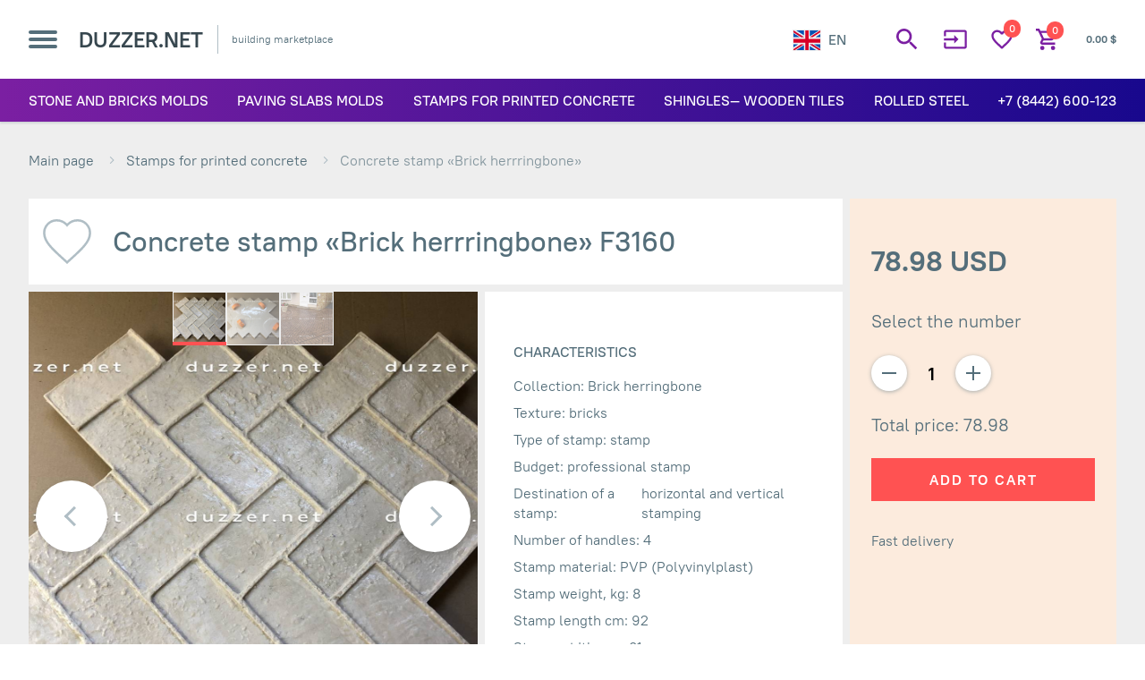

--- FILE ---
content_type: text/html; charset=UTF-8
request_url: https://duzzer.net/en/catalog/concrete_stamps/concrete-stamp-brick-herringbone-f3160
body_size: 14778
content:
<!DOCTYPE html>
<html lang="en">
<head>
    <meta charset="UTF-8">
    <meta http-equiv="X-UA-Compatible" content="IE=edge">
    <meta name="viewport" content="width=device-width, initial-scale=1">
    <meta name="format-detection" content="telephone=no">
    <meta name="yandex-verification" content="cf92a9f47dd7098c"/>
        <title>Buy a stamp for printed concrete «Brick herrringbone» F3160</title>
                            <meta name="description" content="Buy a rubber polyurethane stamp for decorative printed concrete «Brick herrringbone» F3160 at a low price in the online store Duzzer.net">
<meta name="og:image" content="/uploads/images/Product/89/400_400_1589907379_U7.jpg">
<meta name="og:type" content="object">
<meta name="csrf-param" content="_csrf-site">
<meta name="csrf-token" content="xRZjA-h1o-qis4Ato9bio7sw7f0QKOEVmeo4f7EaA2irRxJ320Hnr-XywQDlmrfbigabkSYbjVTTr2EY_VBwOA==">

<meta name="yandex-verification" content="cf92a9f47dd7098c">
<meta name="og:title" content="Buy a stamp for printed concrete «Brick herrringbone» F3160">
<meta name="og:url" content="https://duzzer.net/catalog/concrete_stamps/concrete-stamp-brick-herringbone-f3160">
<link href="https://duzzer.net/en/catalog/concrete_stamps/concrete-stamp-brick-herringbone-f3160" rel="canonical">
<link href="https://duzzer.net/en/catalog/concrete_stamps/concrete-stamp-brick-herringbone-f3160" rel="alternate" hreflang="en">
<link href="https://duzzer.net/ru/catalog/concrete_stamps/concrete-stamp-brick-herringbone-f3160" rel="alternate" hreflang="ru">
<link href="https://cdnjs.cloudflare.com/ajax/libs/fancybox/3.5.7/jquery.fancybox.min.css" rel="stylesheet">
<link href="/css/site.css" rel="stylesheet">
<link href="//cdnjs.cloudflare.com/ajax/libs/noUiSlider/14.0.2/nouislider.min.css" rel="stylesheet">
<link href="/css/jquery.mCustomScrollbar.min.css" rel="stylesheet">
<link href="//cdnjs.cloudflare.com/ajax/libs/OwlCarousel2/2.3.4/assets/owl.carousel.min.css" rel="stylesheet">
<link href="/css/fotorama.css" rel="stylesheet">
<link href="/css/styles.min.css" rel="stylesheet">
<script src="/assets/68e3070f/jquery.js"></script>
<script src="/assets/eca5a3e2/yii.js"></script>    <!-- Yandex.Metrika counter -->
<script type="text/javascript" >
   (function(m,e,t,r,i,k,a){m[i]=m[i]||function(){(m[i].a=m[i].a||[]).push(arguments)};
   m[i].l=1*new Date();k=e.createElement(t),a=e.getElementsByTagName(t)[0],k.async=1,k.src=r,a.parentNode.insertBefore(k,a)})
   (window, document, "script", "https://mc.yandex.ru/metrika/tag.js", "ym");

   ym(46184952, "init", {
        clickmap:true,
        trackLinks:true,
        accurateTrackBounce:true,
        webvisor:true,
        ecommerce:"dataLayer"
   });
</script>
<noscript><div><img src="https://mc.yandex.ru/watch/46184952" style="position:absolute; left:-9999px;" alt="" /></div></noscript>
<!-- /Yandex.Metrika counter -->

<!-- Global site tag (gtag.js) - Google Analytics -->
<script async src="https://www.googletagmanager.com/gtag/js?id=UA-170259454-1"></script>
<script>
  window.dataLayer = window.dataLayer || [];
  function gtag(){dataLayer.push(arguments);}
  gtag('js', new Date());

  gtag('config', 'UA-170259454-1');
</script>

<meta name="google-site-verification" content="PwABIO0DInqaEpmIpblLkRN4DmZPuYgVQUYljgz-7_U" /><!--https://merchants.google.com/-->
</head>
<body>
<div class="hide">
    <svg xmlns="http://www.w3.org/2000/svg" xmlns:xlink="http://www.w3.org/1999/xlink"><symbol id="icon-account" viewBox="0 0 24 24"><path d="M12 2A10 10 0 1 0 22 12 10 10 0 0 0 12 2M7.07 18.28c.43-.9 3.05-1.78 4.93-1.78s4.51.88 4.93 1.78a7.925 7.925 0 0 1 -9.86 0m11.29-1.45c-1.43-1.74-4.9-2.33-6.36-2.33s-4.93.59-6.36 2.33a8 8 0 1 1 12.72 0M12 6a3.5 3.5 0 1 0 3.5 3.5A3.491 3.491 0 0 0 12 6m0 5a1.5 1.5 0 1 1 1.5 -1.5A1.5 1.5 0 0 1 12 11"/></symbol><symbol id="icon-auth" viewBox="0 0 24 24"><path d="M21 3.01H3c-1.1 0-2 .9-2 2V9h2V4.99h18v14.03H3V15H1v4.01c0 1.1.9 1.98 2 1.98h18c1.1 0 2-.88 2-1.98v-14c0-1.11-.9-2-2-2zM11 16l4-4-4-4v3H1v2h10v3z"/></symbol><symbol id="icon-basket" viewBox="0 0 28 28"><path d="M20.37 15.4A2.79 2.79 0 0 0 22.82 14l5-9.09A1.4 1.4 0 0 0 26.61 2.8H5.89L4.58 0H0V2.8H2.8l5 10.63L6 16.84A2.8 2.8 0 0 0 8.4 21H25.2V18.2H8.4l1.54-2.8M7.22 5.6h17l-3.86 7H10.54M8.4 22.4a2.8 2.8 0 1 0 2.8 2.8 2.8 2.8 0 0 0 -2.8 -2.8m14 0a2.8 2.8 0 1 0 2.8 2.8 2.8 2.8 0 0 0 -2.8 -2.8"/></symbol><symbol id="icon-close" viewBox="0 0 24 24"><path d="M19 6.41L17.59 5 12 10.59 6.41 5 5 6.41 10.59 12 5 17.59 6.41 19 12 13.41 17.59 19 19 17.59 13.41 12 19 6.41z"/></symbol><symbol id="icon-heart" viewBox="0 0 24 24"><path d="M16.5 3c-1.74 0-3.41.81-4.5 2.09C10.91 3.81 9.24 3 7.5 3 4.42 3 2 5.42 2 8.5c0 3.78 3.4 6.86 8.55 11.54L12 21.35l1.45-1.32C18.6 15.36 22 12.28 22 8.5 22 5.42 19.58 3 16.5 3zm-4.4 15.55l-.1.1-.1-.1C7.14 14.24 4 11.39 4 8.5 4 6.5 5.5 5 7.5 5c1.54 0 3.04.99 3.57 2.36h1.87C13.46 5.99 14.96 5 16.5 5c2 0 3.5 1.5 3.5 3.5 0 2.89-3.14 5.74-7.9 10.05z"/></symbol><symbol id="icon-info" viewBox="0 0 20 20"><path d="m11 7h2v2h-2m0 2h2v6h-2m1-15a10 10 0 1 0 10 10 10 10 0 0 0 -10 -10m0 18a8 8 0 1 1 8 -8 8.011 8.011 0 0 1 -8 8" transform="translate(-2-2)"/></symbol><symbol id="icon-like-lg" viewBox="0 0 56 52.07">
            <path fill="#B0BEC5" d="M28,52.07l-4.76-4.33C9.23,35,0,26.66,0,16A15.86,15.86,0,0,1,15.7,0H16A17.29,17.29,0,0,1,28,5,17.29,17.29,0,0,1,40,0,15.86,15.86,0,0,1,56,15.7V16c0,10.63-9.2,19-23.12,31.64ZM15.73,2.67A13.19,13.19,0,0,0,2.67,16c0,9.49,8.88,17.55,22.33,29.74l3,2.74,3.08-2.78C44.48,33.51,53.33,25.46,53.33,16v-.27A13.19,13.19,0,0,0,40,2.67,14.63,14.63,0,0,0,29,7.78L28,9,27,7.78A14.63,14.63,0,0,0,16,2.67Z"/>
            <path d="M28,52.07l-4.76-4.33C9.23,35,0,26.66,0,16A15.86,15.86,0,0,1,15.7,0H16A17.29,17.29,0,0,1,28,5,17.29,17.29,0,0,1,40,0,15.86,15.86,0,0,1,56,15.7V16c0,10.63-9.2,19-23.12,31.64Z"/>
        </symbol><symbol id="icon-like" viewBox="0 0 24 24"><path fill="#B0BEC5" d="m16.5 3c-1.7 0-3.4.8-4.5 2.1-1.1-1.3-2.8-2.1-4.5-2.1-3.1 0-5.5 2.4-5.5 5.5 0 3.8 3.4 6.9 8.6 11.5l1.4 1.3 1.4-1.3c5.2-4.7 8.6-7.8 8.6-11.5 0-3.1-2.4-5.5-5.5-5.5m-4.4 15.5l-.1.1-.1-.1c-4.8-4.3-7.9-7.1-7.9-10 0-2 1.5-3.5 3.5-3.5 1.5 0 3 1 3.6 2.4h1.9c.5-1.4 2-2.4 3.5-2.4 2 0 3.5 1.5 3.5 3.5 0 2.9-3.1 5.7-7.9 10"/><path d="M16.5,3c-1.7,0-3.4,0.8-4.5,2.1C10.9,3.8,9.2,3,7.5,3C4.4,3,2,5.4,2,8.5c0,3.8,3.4,6.9,8.6,11.5l1.4,1.3l1.4-1.3
	c5.2-4.7,8.6-7.8,8.6-11.5C22,5.4,19.6,3,16.5,3z"/></symbol><symbol id="icon-list" viewBox="0 0 24 24"><path d="M19.5,3.5,18,2,16.5,3.5,15,2,13.5,3.5,12,2,10.5,3.5,9,2,7.5,3.5,6,2,4.5,3.5,3,2V22l1.5-1.5L6,22l1.5-1.5L9,22l1.5-1.5L12,22l1.5-1.5L15,22l1.5-1.5L18,22l1.5-1.5L21,22V2ZM19,19.09H5V4.91H19ZM6,15H18v2H6Zm0-4H18v2H6ZM6,7H18V9H6Z"/></symbol><symbol id="icon-message" viewBox="0 0 24 24"><path d="M4,4H20V16H5.17L4,17.17V4M4,2A2,2,0,0,0,2.01,4L2,22l4-4H20a2.006,2.006,0,0,0,2-2V4a2.006,2.006,0,0,0-2-2ZM6,12H18v2H6ZM6,9H18v2H6ZM6,6H18V8H6Z"/></symbol><symbol id="icon-search" viewBox="0 0 24 24"><path d="M15.5 14h-.79l-.28-.27C15.41 12.59 16 11.11 16 9.5 16 5.91 13.09 3 9.5 3S3 5.91 3 9.5 5.91 16 9.5 16c1.61 0 3.09-.59 4.23-1.57l.27.28v.79l5 4.99L20.49 19l-4.99-5zm-6 0C7.01 14 5 11.99 5 9.5S7.01 5 9.5 5 14 7.01 14 9.5 11.99 14 9.5 14z"/></symbol><symbol id="icon-settings" viewBox="0 0 24 24"><path d="M19.43,12.98A7.793,7.793,0,0,0,19.5,12a7.793,7.793,0,0,0-.07-.98l2.11-1.65a.5.5,0,0,0,.12-.64l-2-3.46a.5.5,0,0,0-.44-.25.467.467,0,0,0-.17.03l-2.49,1a7.306,7.306,0,0,0-1.69-.98l-.38-2.65A.488.488,0,0,0,14,2H10a.488.488,0,0,0-.49.42L9.13,5.07a7.683,7.683,0,0,0-1.69.98l-2.49-1a.566.566,0,0,0-.18-.03.5.5,0,0,0-.43.25l-2,3.46a.493.493,0,0,0,.12.64l2.11,1.65A7.931,7.931,0,0,0,4.5,12a7.931,7.931,0,0,0,.07.98L2.46,14.63a.5.5,0,0,0-.12.64l2,3.46a.5.5,0,0,0,.44.25.467.467,0,0,0,.17-.03l2.49-1a7.306,7.306,0,0,0,1.69.98l.38,2.65A.488.488,0,0,0,10,22h4a.488.488,0,0,0,.49-.42l.38-2.65a7.683,7.683,0,0,0,1.69-.98l2.49,1a.566.566,0,0,0,.18.03.5.5,0,0,0,.43-.25l2-3.46a.5.5,0,0,0-.12-.64Zm-1.98-1.71a5.343,5.343,0,0,1,.05.73c0,.21-.02.43-.05.73l-.14,1.13.89.7,1.08.84-.7,1.21-1.27-.51-1.04-.42-.9.68a5.857,5.857,0,0,1-1.25.73l-1.06.43-.16,1.13L12.7,20H11.3l-.19-1.35-.16-1.13-1.06-.43a5.674,5.674,0,0,1-1.23-.71l-.91-.7-1.06.43-1.27.51-.7-1.21,1.08-.84.89-.7-.14-1.13c-.03-.31-.05-.54-.05-.74s.02-.43.05-.73l.14-1.13-.89-.7L4.72,8.6l.7-1.21,1.27.51,1.04.42.9-.68a5.857,5.857,0,0,1,1.25-.73l1.06-.43.16-1.13L11.3,4h1.39l.19,1.35.16,1.13,1.06.43a5.674,5.674,0,0,1,1.23.71l.91.7,1.06-.43,1.27-.51.7,1.21-1.07.85-.89.7.14,1.13ZM12,8a4,4,0,1,0,4,4A4,4,0,0,0,12,8Zm0,6a2,2,0,1,1,2-2A2.006,2.006,0,0,1,12,14Z"/></symbol><symbol id="icon-user" viewBox="0 0 16 16"><g><path d="M7,8.73A2,2,0,0,1,6,7V5a2,2,0,0,1,4,0V7A2,2,0,0,1,9,8.73V10h1.5A1.29,1.29,0,0,1,12,11.22,4.87,4.87,0,0,1,8,13a4.87,4.87,0,0,1-4-1.78A1.29,1.29,0,0,1,5.5,10H7m1,4.54A6.54,6.54,0,1,0,1.46,8,6.54,6.54,0,0,0,8,14.54M8,16a8,8,0,1,1,8-8,8,8,0,0,1-8,8"/></g></symbol><symbol id="icon-view" viewBox="0 0 24 24"><path d="M12 6c3.79 0 7.17 2.13 8.82 5.5C19.17 14.87 15.79 17 12 17s-7.17-2.13-8.82-5.5C4.83 8.13 8.21 6 12 6m0-2C7 4 2.73 7.11 1 11.5 2.73 15.89 7 19 12 19s9.27-3.11 11-7.5C21.27 7.11 17 4 12 4zm0 5c1.38 0 2.5 1.12 2.5 2.5S13.38 14 12 14s-2.5-1.12-2.5-2.5S10.62 9 12 9m0-2c-2.48 0-4.5 2.02-4.5 4.5S9.52 16 12 16s4.5-2.02 4.5-4.5S14.48 7 12 7z"/></symbol></svg>
</div>
<div id="wrapper" class="wrapper">
    <div class="container">
            <header id="header" class="header">
        <div class="header-top--wrap">
            <div class="content content--lg">
                <div class="header-top">
                    <div class="header-logo">
                        <button id="burger" class="burger" type="button">
                            <span></span>
                        </button>
                        <a href="/" class="logo">
                            DUZZER.NET
                        </a>
                        <div class="header-domain">
                            building marketplace                                                    </div>
                    </div>
                    <div class="header-partials">
                        <div class="header-language">
                            <span class="header-language--selected" data-lang="en">EN</span>
                            <ul class="header-language--list"><li><a href="/en/catalog/concrete_stamps/concrete-stamp-brick-herringbone-f3160" data-lang="en">EN</a></li><li><a href="/ru/catalog/concrete_stamps/concrete-stamp-brick-herringbone-f3160" data-lang="ru">RU</a></li></ul>                        </div>
                        <div class="header-currency">
                            <span class="header-currency--selected"></span>
                            <ul class="header-currency--list"><li><a href="/en/catalog/currency?id=1">USD</a></li><li><a href="/en/catalog/currency?id=2">RUB</a></li></ul>                        </div>

                        <div class="header-search" id="search">
                            <div class="header-search--opener">
                                <i class="icon icon-search">
                                    <svg xmlns="http://www.w3.org/2000/svg">
                                        <use xmlns:xlink="http://www.w3.org/1999/xlink" xlink:href="#icon-search"/>
                                    </svg>
                                </i>
                            </div>
                            <form action="/en/site/search">
                                <div class="header-search--fieldset">
                                    <input type="text" name="q" placeholder="Search">
                                    <button class="header-search--reset" type="reset">
                                        <i class="icon">
                                            <svg>
                                                <use xlink:href="#icon-close"/>
                                            </svg>
                                        </i>
                                    </button>
                                    <button class="header-search--btn">
                                        <span class="text">search</span>
                                        <i class="icon icon-search">
                                            <svg xmlns="http://www.w3.org/2000/svg">
                                                <use xmlns:xlink="http://www.w3.org/1999/xlink" xlink:href="#icon-search"/>
                                            </svg>
                                        </i>
                                    </button>
                                </div>
                            </form>
                        </div>
                    </div>
                    <div class="header-profile">
                                                    <button class="header-profile--auth auth_open" type="button">
                                <i class="icon icon-auth">
                                    <svg xmlns="http://www.w3.org/2000/svg">
                                        <use xmlns:xlink="http://www.w3.org/1999/xlink" xlink:href="#icon-auth"/>
                                    </svg>
                                </i>
                            </button>
                                                <div class="header-personal_info">
                            <div class="header-personal_info--item">
                                <a href="/favorite" class="header-personal_info--favorites link-icon">
                                    <i class="icon icon-favorite">
                                        <svg xmlns="http://www.w3.org/2000/svg">
                                            <use xmlns:xlink="http://www.w3.org/1999/xlink" xlink:href="#icon-heart"/>
                                        </svg>
                                    </i>
                                    <span class="count"
                                          id="favorite-count">0</span>
                                </a>
                            </div>
                            <div class="header-personal_info--item" id="cart-info-item">
    <a href="/cart" class="header-personal_info--basket">
        <div class="link-icon">
            <i class="icon icon-basket">
                <svg xmlns="http://www.w3.org/2000/svg">
                    <use xmlns:xlink="http://www.w3.org/1999/xlink" xlink:href="#icon-basket"/>
                </svg>
            </i>
            <span class="count">0</span>
        </div>
        <div class="header-personal_info--total">
            <span class="summ"><span class="show-price">0.00</span> $</span>
        </div>
    </a>

    <div class="header-personal_info--short added-item"></div>
    <div class="header-personal_info--short">
        <h4 class="title-reg header-personal_info--short_title">Goods in Cart</h4>
        <ul class="short_listing">
                    </ul>
        <div class="header-personal_info--amount">
            <div class="header-personal_info--amount_title">Total</div>
            <div class="summ">0$</div>
        </div>
        <div class="header-personal_info--actions">
            <div class="header-personal_info--buttons">
                <a href="/cart" class="btn btn-red btn--sm btn--full">Check out the order</a>
            </div>
        </div>
    </div>
</div>


                        </div>
                    </div>
                </div>
            </div>
        </div>
        <div class="header-nav--wrap">
            <div class="content content--lg">
                <nav class="header-nav">
                    <ul class="header-nav--list">
                                                    <li><a href="/en/block/molds_for_production_of_concrete_stone_and_bricks">Stone and bricks molds</a></li>
                                                    <li><a href="/en/block/paving_slabs_molds">Paving slabs molds</a></li>
                                                    <li><a href="/en/block/concrete_stamps">Stamps for printed concrete</a></li>
                                                    <li><a href="/en/block/shingles_wooden_tiles">Shingles— wooden tiles</a></li>
                                                    <li><a href="/en/block/rolled_steel">Rolled Steel</a></li>
                                                <li><a href="tel:+7 (8442) 600-123">+7 (8442) 600-123</a></li>
                    </ul>
                </nav>
            </div>
        </div>
    </header>
        <div id="main" class="main">
            <div class="content content--lg">
                    <div class="breadcrumbs">
        <a class="breadcrumbs-link" href="/en">Main page</a>        <a class="breadcrumbs-link" href="/en/catalog/sub/concrete_stamps">Stamps for printed concrete</a>        <span class="breadcrumbs-current">Concrete stamp «Brick herrringbone»</span>
    </div>
    <div class="catalog_item" itemscope itemtype="http://schema.org/Product">
        <div class="catalog_item-main">
            <div class="catalog_item-data">
                <div class="catalog_item-heading">
                    <a href="javascript:void(0)" class="catalog_item-heading--like">
                        <i class="js-like icon icon-like-lg "
                           data-id="89">
                            <svg xmlns="http://www.w3.org/2000/svg">
                                <use xmlns:xlink="http://www.w3.org/1999/xlink" xlink:href="#icon-like-lg"/>
                            </svg>
                        </i>
                    </a>
                    <h1 class="title-lg"
                        itemprop="name">Concrete stamp «Brick herrringbone» F3160 </h1>
                </div>
                <div class="catalog_item-data--general">
                    <div class="catalog_item-gallery_wrap">
                        <div class="catalog_item-gallery">
                            <div class="gallery">

    <div class="gallery-container">
        <div class="gallery-main">
            <div class="gallery-main--wrap">
                <div class="gallery-main--item current"></div>
                <div class="gallery-main--item new"></div>
            </div>
        </div>
        <div class="gallery-dots">
                            <div class="gallery-dots--item">
                    <div class="gallery-dots--img">
                        <img src="/uploads/images/Product/89/1589907379_U7.jpg" alt="" itemprop="image">
                    </div>
                </div>
                            <div class="gallery-dots--item">
                    <div class="gallery-dots--img">
                        <img src="/uploads/images/Product/89/1589907378_Y3.jpg" alt="" >
                    </div>
                </div>
                            <div class="gallery-dots--item">
                    <div class="gallery-dots--img">
                        <img src="/uploads/images/Product/89/1589907378_mf.jpg" alt="" >
                    </div>
                </div>
                    </div>
        <div class="gallery-nav">
            <button class="gallery-nav--button arrow arrow-prev prev"></button>
            <button class="gallery-nav--button arrow arrow-next next"></button>
        </div>
    </div>

</div>
                        </div>
                    </div>
                    <div class="catalog_item-data--about_wrap">
                        <div class="catalog_item-data--about">
                            <h4 class="adds-title title-reg">Characteristics</h4>
                                                                                                                                        <dl>
                                            <dt>Collection:</dt>
                                            <dd>Brick herringbone</dd>
                                        </dl>
                                                                                                                                                                                                            <dl>
                                            <dt>Texture:</dt>
                                            <dd>bricks</dd>
                                        </dl>
                                                                                                                                                                                                            <dl>
                                            <dt>Type of stamp:</dt>
                                            <dd>stamp</dd>
                                        </dl>
                                                                                                                                                                                                            <dl>
                                            <dt>Budget:</dt>
                                            <dd>professional stamp</dd>
                                        </dl>
                                                                                                                                                                                                            <dl>
                                            <dt>Destination of a stamp:</dt>
                                            <dd>horizontal and vertical stamping</dd>
                                        </dl>
                                                                                                                                                                                                            <dl>
                                            <dt>Number of handles:</dt>
                                            <dd>4</dd>
                                        </dl>
                                                                                                                                                                                                            <dl>
                                            <dt>Stamp material:</dt>
                                            <dd>PVP (Polyvinylplast)</dd>
                                        </dl>
                                                                                                                                                                                                <dl>
                                        <dt>Stamp weight, kg:</dt>
                                        <dd>8</dd>
                                    </dl>
                                                                                                                                <dl>
                                        <dt>Stamp length cm:</dt>
                                        <dd>92</dd>
                                    </dl>
                                                                                                                                <dl>
                                        <dt>Stamp width, cm:</dt>
                                        <dd>81</dd>
                                    </dl>
                                                                                                                                                                                                                                        </div>
                    </div>
                </div>
            </div>
            <div class="catalog_item-sidebar--wrap js-item-container" itemprop="offers" itemscope
                 itemtype="http://schema.org/Offer">
                <div class="catalog_item-sidebar validate-form" data-form="add-to-cart">
                    <div class="catalog_item-prices">
                        <div class="price-actual"><span
                                    class="js-price-actual"
                                    itemprop="price">78.98</span> <span
                                    itemprop="priceCurrency">USD</span></div>
                    </div>
                    <div class="form-field form-field--xl catalog_item-spin">
                        <div class="text">Select the number</div>
                        <div class="form-spinner spinner">
                            <button type="button" class="form-spinner--btn minus"></button>
                            <span class="form-spinner--total">
                                <span class="total">1</span>
                                 <input type="number" class="product-quantity total-value" name="quantity" value="1" step="1" data-id="89" min="1">                            </span>
                            <button type="button" class="form-spinner--btn plus"></button>
                        </div>
                        <div class="text overall-price">
                            Total price: <span
                                    class="js-price-overall">78.98</span>                         </div>
                    </div>
                    <input type="hidden" class="js-sku-selector" name="skus" value="89">                    <div class="form-field form-field--lg">
                        <button class="btn btn-red-fill btn--sm btn--full js-add-to-cart"
                                data-product="89">Add to Cart                        </button>
                    </div>
                    <div class="text-box">
                        <p>Fast delivery</p>
                    </div>
                </div>
            </div>
        </div>
        <div class="wide-hidden">
            <div class="catalog_item-data--about_wrap">
                <div class="catalog_item-data--about">
                    <h4 class="adds-title title-reg">Characteristics</h4>
                                            <dl>
                            <dt>Brand:</dt>
                            <dd itemprop="brand">Cona</dd>
                        </dl>
                                                                                                                            <dl>
                                    <dt>Collection:</dt>
                                    <dd>Brick herringbone</dd>
                                </dl>
                                                                                                                                                            <dl>
                                    <dt>Texture:</dt>
                                    <dd>bricks</dd>
                                </dl>
                                                                                                                                                            <dl>
                                    <dt>Type of stamp:</dt>
                                    <dd>stamp</dd>
                                </dl>
                                                                                                                                                            <dl>
                                    <dt>Budget:</dt>
                                    <dd>professional stamp</dd>
                                </dl>
                                                                                                                                                            <dl>
                                    <dt>Destination of a stamp:</dt>
                                    <dd>horizontal and vertical stamping</dd>
                                </dl>
                                                                                                                                                            <dl>
                                    <dt>Number of handles:</dt>
                                    <dd>4</dd>
                                </dl>
                                                                                                                                                            <dl>
                                    <dt>Stamp material:</dt>
                                    <dd>PVP (Polyvinylplast)</dd>
                                </dl>
                                                                                                                                                <dl>
                                <dt>Stamp weight, kg:</dt>
                                <dd>8</dd>
                            </dl>
                                                                                                <dl>
                                <dt>Stamp length cm:</dt>
                                <dd>92</dd>
                            </dl>
                                                                                                <dl>
                                <dt>Stamp width, cm:</dt>
                                <dd>81</dd>
                            </dl>
                                                                                                                                                                        </div>
            </div>
        </div>
                    <div class="catalog_item-more_info">
                <h4 class="adds-title title-reg">In detail</h4>
                <div class="content content--xs">
                    <div class="text-box" itemprop="description">
                        <h3>Stamps for printed concrete
</h3><p>Decorative printed concrete is used instead of paving stones and decorative stone on facades. Printed stamped concrete imitates natural stone and paving stones.<br><br>You will save a lot on laying such a coating. The price of printed concrete is several times lower than the price of decorative stone with laying. Because the technology of printed concrete is simpler and you don't need to lay anything.<br><br>You need to buy a stamp for decorative concrete, apply concrete dough to the surface and make impressions with this stamp on the surface of the mixture. Such a stamp is also called a mold for concrete. But a different technology is used here: instead of casting stone, tiles or paving stones in molds, embossed prints are made on the surface of the liquid mixture with decorative printing stamps.<br><br>The process is very simple, does not require special skills and sophisticated equipment. All you need to do is buy a rubber stamp for concrete. We sell polyurethane stamps with different textures and patterns. If you buy several stamps, you can vary the pattern in any order.<br><br>Our professional stamps are guaranteed for perfect impressions for 6 months 24/7. They are designed for DIY printed concrete.
</p>                    </div>
                </div>
            </div>
            </div>
<div class="listing_slider">
    <h4 class="listing_slider-title title-reg">Related products</h4>
    <div class="listing_slider-items listing-carousel owl-carousel">
                    <div class="listing-item ">
                
<div class="listing-item--section">
    <div class="listing-item--img">
        <a href="/catalog/concrete_stamps/concrete-stamp-sandstone-44x30-f3391i" class="listing-item--img_box">
            <picture>
                <img src="https://duzzer.net/uploads/images/Product/40/400_400_1589910939_dh.jpg" alt="Concrete stamp «Sandstone» 44х30">            </picture>
        </a>
                    <div class="listing-item--marks">
                                            </div>
    </div>
    <div class="listing-item--data">
        <div class="listing-item--title">
            <a href="/catalog/concrete_stamps/concrete-stamp-sandstone-44x30-f3391i">Concrete stamp «Sandstone» 44х30</a>        </div>
        <div class="listing-item--descr">
            <a href="/catalog/concrete_stamps/concrete-stamp-sandstone-44x30-f3391i" class="listing-item--prices">
                                    <span class="actual-price"><span class="show-price">14.80</span> $</span>
                            </a>
            <div class="listing-item--icons">
                <a href="javascript:void(0);" class="listing-item--like">
                    <i class="js-like icon icon-like "
                       data-id="40">
                        <svg xmlns="http://www.w3.org/2000/svg">
                            <use xmlns:xlink="http://www.w3.org/1999/xlink" xlink:href="#icon-like"></use>
                        </svg>
                    </i>
                </a>
                <button type="button" class="listing-item--info mobile-hidden js-modal-preview"
                        data-open-modal="catalog-item" data-id="40">i
                </button>
            </div>
        </div>
    </div>
</div>
            </div>
                    <div class="listing-item ">
                
<div class="listing-item--section">
    <div class="listing-item--img">
        <a href="/catalog/concrete_stamps/concrete-stamp-double-board-f3041" class="listing-item--img_box">
            <picture>
                <img src="https://duzzer.net/uploads/images/Product/78/400_400_1589908593_IH.jpg" alt="Concrete stamp «Double board»">            </picture>
        </a>
                    <div class="listing-item--marks">
                                            </div>
    </div>
    <div class="listing-item--data">
        <div class="listing-item--title">
            <a href="/catalog/concrete_stamps/concrete-stamp-double-board-f3041">Concrete stamp «Double board»</a>        </div>
        <div class="listing-item--descr">
            <a href="/catalog/concrete_stamps/concrete-stamp-double-board-f3041" class="listing-item--prices">
                                    <span class="actual-price"><span class="show-price">44.42</span> $</span>
                            </a>
            <div class="listing-item--icons">
                <a href="javascript:void(0);" class="listing-item--like">
                    <i class="js-like icon icon-like "
                       data-id="78">
                        <svg xmlns="http://www.w3.org/2000/svg">
                            <use xmlns:xlink="http://www.w3.org/1999/xlink" xlink:href="#icon-like"></use>
                        </svg>
                    </i>
                </a>
                <button type="button" class="listing-item--info mobile-hidden js-modal-preview"
                        data-open-modal="catalog-item" data-id="78">i
                </button>
            </div>
        </div>
    </div>
</div>
            </div>
                    <div class="listing-item ">
                
<div class="listing-item--section">
    <div class="listing-item--img">
        <a href="/catalog/concrete_stamps/concrete-stamp-wind-rose-f3240b" class="listing-item--img_box">
            <picture>
                <img src="https://duzzer.net/uploads/images/Product/98/400_400_1589906718_ID.jpg" alt="Concrete stamp «Wind rose»">            </picture>
        </a>
                    <div class="listing-item--marks">
                                            </div>
    </div>
    <div class="listing-item--data">
        <div class="listing-item--title">
            <a href="/catalog/concrete_stamps/concrete-stamp-wind-rose-f3240b">Concrete stamp «Wind rose»</a>        </div>
        <div class="listing-item--descr">
            <a href="/catalog/concrete_stamps/concrete-stamp-wind-rose-f3240b" class="listing-item--prices">
                                    <span class="actual-price"><span class="show-price">70.52</span> $</span>
                            </a>
            <div class="listing-item--icons">
                <a href="javascript:void(0);" class="listing-item--like">
                    <i class="js-like icon icon-like "
                       data-id="98">
                        <svg xmlns="http://www.w3.org/2000/svg">
                            <use xmlns:xlink="http://www.w3.org/1999/xlink" xlink:href="#icon-like"></use>
                        </svg>
                    </i>
                </a>
                <button type="button" class="listing-item--info mobile-hidden js-modal-preview"
                        data-open-modal="catalog-item" data-id="98">i
                </button>
            </div>
        </div>
    </div>
</div>
            </div>
                    <div class="listing-item ">
                
<div class="listing-item--section">
    <div class="listing-item--img">
        <a href="/catalog/concrete_stamps/concrete-stamp-granite-f3090" class="listing-item--img_box">
            <picture>
                <img src="https://duzzer.net/uploads/images/Product/81/400_400_1589908242_2g.jpg" alt="Concrete stamp «Granite»">            </picture>
        </a>
                    <div class="listing-item--marks">
                                            </div>
    </div>
    <div class="listing-item--data">
        <div class="listing-item--title">
            <a href="/catalog/concrete_stamps/concrete-stamp-granite-f3090">Concrete stamp «Granite»</a>        </div>
        <div class="listing-item--descr">
            <a href="/catalog/concrete_stamps/concrete-stamp-granite-f3090" class="listing-item--prices">
                                    <span class="actual-price"><span class="show-price">69.11</span> $</span>
                            </a>
            <div class="listing-item--icons">
                <a href="javascript:void(0);" class="listing-item--like">
                    <i class="js-like icon icon-like "
                       data-id="81">
                        <svg xmlns="http://www.w3.org/2000/svg">
                            <use xmlns:xlink="http://www.w3.org/1999/xlink" xlink:href="#icon-like"></use>
                        </svg>
                    </i>
                </a>
                <button type="button" class="listing-item--info mobile-hidden js-modal-preview"
                        data-open-modal="catalog-item" data-id="81">i
                </button>
            </div>
        </div>
    </div>
</div>
            </div>
            </div>
</div>
<div class="listing_slider">
    <h4 class="listing_slider-title title-reg">Popular goods</h4>
    <div class="listing_slider-items listing-carousel owl-carousel">
                    <div class="listing-item ">
                
<div class="listing-item--section">
    <div class="listing-item--img">
        <a href="/catalog/concrete_stamps/concrete-stamp-sandstone-59x59-f3390a" class="listing-item--img_box">
            <picture>
                <img src="https://duzzer.net/uploads/images/Product/6/400_400_1589912296_h8.jpg" alt="Concrete stamp «Sandstone» 59х59">            </picture>
        </a>
                    <div class="listing-item--marks">
                                            </div>
    </div>
    <div class="listing-item--data">
        <div class="listing-item--title">
            <a href="/catalog/concrete_stamps/concrete-stamp-sandstone-59x59-f3390a">Concrete stamp «Sandstone» 59х59</a>        </div>
        <div class="listing-item--descr">
            <a href="/catalog/concrete_stamps/concrete-stamp-sandstone-59x59-f3390a" class="listing-item--prices">
                                    <span class="actual-price"><span class="show-price">78.98</span> $</span>
                            </a>
            <div class="listing-item--icons">
                <a href="javascript:void(0);" class="listing-item--like">
                    <i class="js-like icon icon-like "
                       data-id="6">
                        <svg xmlns="http://www.w3.org/2000/svg">
                            <use xmlns:xlink="http://www.w3.org/1999/xlink" xlink:href="#icon-like"></use>
                        </svg>
                    </i>
                </a>
                <button type="button" class="listing-item--info mobile-hidden js-modal-preview"
                        data-open-modal="catalog-item" data-id="6">i
                </button>
            </div>
        </div>
    </div>
</div>
            </div>
                    <div class="listing-item ">
                
<div class="listing-item--section">
    <div class="listing-item--img">
        <a href="/catalog/concrete_stamps/concrete-stamp-sandstone-59x45-f3390b" class="listing-item--img_box">
            <picture>
                <img src="https://duzzer.net/uploads/images/Product/8/400_400_1589912256_8j.jpg" alt="Concrete stamp «Sandstone» 59х45">            </picture>
        </a>
                    <div class="listing-item--marks">
                                            </div>
    </div>
    <div class="listing-item--data">
        <div class="listing-item--title">
            <a href="/catalog/concrete_stamps/concrete-stamp-sandstone-59x45-f3390b">Concrete stamp «Sandstone» 59х45</a>        </div>
        <div class="listing-item--descr">
            <a href="/catalog/concrete_stamps/concrete-stamp-sandstone-59x45-f3390b" class="listing-item--prices">
                                    <span class="actual-price"><span class="show-price">49.36</span> $</span>
                            </a>
            <div class="listing-item--icons">
                <a href="javascript:void(0);" class="listing-item--like">
                    <i class="js-like icon icon-like "
                       data-id="8">
                        <svg xmlns="http://www.w3.org/2000/svg">
                            <use xmlns:xlink="http://www.w3.org/1999/xlink" xlink:href="#icon-like"></use>
                        </svg>
                    </i>
                </a>
                <button type="button" class="listing-item--info mobile-hidden js-modal-preview"
                        data-open-modal="catalog-item" data-id="8">i
                </button>
            </div>
        </div>
    </div>
</div>
            </div>
                    <div class="listing-item ">
                
<div class="listing-item--section">
    <div class="listing-item--img">
        <a href="/catalog/concrete_stamps/concrete-stamp-sandstone-59x45-f3390c" class="listing-item--img_box">
            <picture>
                <img src="https://duzzer.net/uploads/images/Product/9/400_400_1589912207_hp.jpg" alt="Concrete stamp «Sandstone» 59х45">            </picture>
        </a>
                    <div class="listing-item--marks">
                                            </div>
    </div>
    <div class="listing-item--data">
        <div class="listing-item--title">
            <a href="/catalog/concrete_stamps/concrete-stamp-sandstone-59x45-f3390c">Concrete stamp «Sandstone» 59х45</a>        </div>
        <div class="listing-item--descr">
            <a href="/catalog/concrete_stamps/concrete-stamp-sandstone-59x45-f3390c" class="listing-item--prices">
                                    <span class="actual-price"><span class="show-price">49.36</span> $</span>
                            </a>
            <div class="listing-item--icons">
                <a href="javascript:void(0);" class="listing-item--like">
                    <i class="js-like icon icon-like "
                       data-id="9">
                        <svg xmlns="http://www.w3.org/2000/svg">
                            <use xmlns:xlink="http://www.w3.org/1999/xlink" xlink:href="#icon-like"></use>
                        </svg>
                    </i>
                </a>
                <button type="button" class="listing-item--info mobile-hidden js-modal-preview"
                        data-open-modal="catalog-item" data-id="9">i
                </button>
            </div>
        </div>
    </div>
</div>
            </div>
                    <div class="listing-item ">
                
<div class="listing-item--section">
    <div class="listing-item--img">
        <a href="/catalog/concrete_stamps/concrete-stamp-sandstone-59x45-f3390d" class="listing-item--img_box">
            <picture>
                <img src="https://duzzer.net/uploads/images/Product/10/400_400_1589912137_ci.jpg" alt="Concrete stamp «Sandstone» 59х45">            </picture>
        </a>
                    <div class="listing-item--marks">
                                            </div>
    </div>
    <div class="listing-item--data">
        <div class="listing-item--title">
            <a href="/catalog/concrete_stamps/concrete-stamp-sandstone-59x45-f3390d">Concrete stamp «Sandstone» 59х45</a>        </div>
        <div class="listing-item--descr">
            <a href="/catalog/concrete_stamps/concrete-stamp-sandstone-59x45-f3390d" class="listing-item--prices">
                                    <span class="actual-price"><span class="show-price">49.36</span> $</span>
                            </a>
            <div class="listing-item--icons">
                <a href="javascript:void(0);" class="listing-item--like">
                    <i class="js-like icon icon-like "
                       data-id="10">
                        <svg xmlns="http://www.w3.org/2000/svg">
                            <use xmlns:xlink="http://www.w3.org/1999/xlink" xlink:href="#icon-like"></use>
                        </svg>
                    </i>
                </a>
                <button type="button" class="listing-item--info mobile-hidden js-modal-preview"
                        data-open-modal="catalog-item" data-id="10">i
                </button>
            </div>
        </div>
    </div>
</div>
            </div>
            </div>
</div>
    <div class="page_action">
        <div class="back_page">
            <a onclick="window.history.go(-1); return false;" class="btn-link">Back</a>
        </div>
    </div>
            </div>
        </div>
        <footer class="footer" id="footer">
    <div class="footer-scroll_top">
        <div class="content content--lg">
            <button type="button" class="footer-scroll_top--btn btn btn--md btn-grey"> Up</button>
        </div>
    </div>
    <div class="content content--lg">
        <div class="footer-top">
            <div class="footer-top--slogan">
                DUZZER.NET &mdash; goods for production directly from the manufacturer. Fast delivery.            </div>
            <div class="footer-top--telephone">
                <a href="tel:+7 (8442) 600-123" class="link">+7 (8442) 600-123</a>
            </div>
        </div>
        <div class="footer-nav">
            <section class="footer-nav--section">
                <h4 class="footer-nav--section_title">Information</h4>
                <ul class="footer-nav--section_links">
                                            <li>
                            <a class="link" href="/terms_of_use">Terms of use of the Platform</a>                        </li>
                                            <li>
                            <a class="link" href="/payment-policy">Rules of sale and delivery</a>                        </li>
                                            <li>
                            <a class="link" href="/how-to-buy">How to buy</a>                        </li>
                                            <li>
                            <a class="link" href="/warranty_and_return">Warranty and return</a>                        </li>
                                            <li>
                            <a class="link" href="/confidentiality-policy">Policy on personal data processing</a>                        </li>
                                    </ul>
            </section>
            <section class="footer-nav--section">
                <h4 class="footer-nav--section_title">Goods</h4>
                <ul class="footer-nav--section_links columns">
                                            <li><a class="link" href="/catalog/stamps">Stamps</a></li>
                                            <li><a class="link" href="/catalog/molds">Molds</a></li>
                                            <li><a class="link" href="/catalog/roof">Roof</a></li>
                                            <li><a class="link" href="/catalog/rolled_steel">Металлопрокат</a></li>
                                    </ul>
            </section>
        </div>
        <div class="footer-bottom">
            <div class="footer-bottom--copyright">&copy; 2019 Duzzer</div>
            <div class="footer-bottom--web">Web by <a class="link" target="_blank"
                                                      href="http://reconcept.ru">ReConcept</a></div>
        </div>
    </div>
</footer>    </div>
</div>
<div class="modal">

    <div class="modal-bg close"></div>

    <div class="modal-section--box" data-modal="catalog-item">

    </div>
    <div class="modal-section--box" data-modal="popup">
        <div class="modal-container content content--xxs">
            <div class="modal-wrap">
                <div class="custom_modal">
                    <button class="modal-close close">
                        <i class="icon icon-close">
                            <svg xmlns="http://www.w3.org/2000/svg">
                                <use xmlns:xlink="http://www.w3.org/1999/xlink" xlink:href="#icon-close"></use>
                            </svg>
                        </i>
                    </button>
                    <div class="custom_modal-main">

                    </div>
                </div>
            </div>
        </div>
    </div>

</div>
    
<div class="auth_menu" id="authMenu">
    <div class="auth_menu-blur auth_close"></div>
    <div class="content content--lg">
        <div class="auth_menu-wrap">
            <div class="auth_menu-bg"></div>
            <button class="auth_menu-close auth_close desktop-hidden">
                <i class="icon icon-close">
                    <svg xmlns="http://www.w3.org/2000/svg">
                        <use xmlns:xlink="http://www.w3.org/1999/xlink" xlink:href="#icon-close"/>
                    </svg>
                </i>
            </button>
            <div class="auth_menu-main">
                <input type="radio" name="auth-form" id="auth_signin" class="auth_menu-radio_button" data-auth="signin"
                       checked>
                <input type="radio" name="auth-form" id="auth_signup" class="auth_menu-radio_button" data-auth="signup">
                <div class="auth_menu-selects">
                    <label class="auth_menu-selects--option" for="auth_signin" data-auth="signin">Log in</label>
                    <label class="auth_menu-selects--option" for="auth_signup" data-auth="signup">Registration</label>
                </div>
                <div class="auth_menu-forms">
                    <div class="pl-scroll" data-auth="signup">
                        <div class="validate-form" data-form="signup">
                            <form id="authSignupForm" action="/en/site/signup" method="post">
<input type="hidden" name="_csrf-site" value="xRZjA-h1o-qis4Ato9bio7sw7f0QKOEVmeo4f7EaA2irRxJ320Hnr-XywQDlmrfbigabkSYbjVTTr2EY_VBwOA==">                            <div class="auth_menu-forms--section">
                                <div class="form-field form-field--lg">
                                    <div class="form-input field-signupform-email">
                                        
<input type="text" id="signupform-email" name="SignupForm[email]" aria-required="true">
<label class="form-input--label" for="signupform-email">Email</label>

<div class="help-block"></div>
                                    </div>
                                </div>
                                <div class="form-field form-field--lg">
                                    <div class="form-input field-signupform-last_name">
                                        
<input type="text" id="signupform-last_name" name="SignupForm[last_name]" aria-required="true">
<label class="form-input--label" for="signupform-last_name">Second name</label>

<div class="help-block"></div>
                                    </div>
                                </div>
                                <div class="form-field form-field--lg">
                                    <div class="form-input field-signupform-first_name">
                                        
<input type="text" id="signupform-first_name" name="SignupForm[first_name]" aria-required="true">
<label class="form-input--label" for="signupform-first_name">First name</label>

<div class="help-block"></div>
                                    </div>
                                </div>
                                <div class="form-field form-field--lg">
                                    <div class="form-input field-signupform-password">
                                        
<input type="password" id="signupform-password" name="SignupForm[password]" aria-required="true">
<label class="form-input--label" for="signupform-password">Password</label>

<div class="help-block"></div>
                                    </div>
                                </div>
                                <div class="form-field form-field--lg">
                                    <div class="form-checkbox">
                                        <label class="checkbox-item">
                                            <input type="checkbox" name="agreement" required>
                                            <span class="checkbox-label">Permission for processing of personal data</span>
                                        </label>
                                    </div>
                                </div>
                                <div class="form-field form-field--lg">
                                    <button class="btn btn-red btn--lg btn--full">Registration</button>
                                </div>
                                <div class="form-socials">
                                    <div class="title-reg">Sign with social networks</div>
                                    <ul>
                                        <li>
                                            <a href="/en/site/auth?authclient=google" class="icon icon_size-4">
                                                ГУГЛ
                                            </a>
                                        </li>
                                        <li>
                                            <a href="/en/site/auth?authclient=facebook" class="icon icon_size-4">
                                                ФЕЙСБУК
                                            </a>
                                        </li>
                                        <li>
                                            <a href="/en/site/auth?authclient=vk" class="icon icon_size-4">
                                                VK
                                            </a>
                                        </li>
                                        <li>
                                            <a href="/en/site/auth?authclient=ok" class="icon icon_size-4">
                                                OK
                                            </a>
                                        </li>
                                        <li>
                                            <a href="/en/site/auth?authclient=yandex" class="icon icon_size-4">
                                                YA
                                            </a>
                                        </li>
                                    </ul>
                                </div>
                            </div>
                            </form>                        </div>
                    </div>
                    <div class="pl-scroll" data-auth="signin">
                        <div class="validate-form" data-form="signin">
                            <form id="authLoginForm" action="/en/site/login" method="post">
<input type="hidden" name="_csrf-site" value="xRZjA-h1o-qis4Ato9bio7sw7f0QKOEVmeo4f7EaA2irRxJ320Hnr-XywQDlmrfbigabkSYbjVTTr2EY_VBwOA==">                            <div class="auth_menu-forms--section">
                                <div class="form-field form-field--lg">
                                    <div class="form-input field-loginform-username">
                                        
<input type="text" id="loginform-username" name="LoginForm[username]" aria-required="true">
<label class="form-input--label" for="loginform-username">Email</label>

<div class="help-block"></div>
                                    </div>
                                </div>
                                <div class="form-field form-field--lg">
                                    <div class="form-input field-loginform-password">
                                        
<input type="password" id="loginform-password" name="LoginForm[password]" aria-required="true">
<label class="form-input--label" for="loginform-password">Password</label>

<div class="help-block"></div>
                                    </div>
                                </div>
                                <div class="form-field form-field--lg form-buttons">
                                    <button class="btn btn-red btn--lg">Log in</button>
                                    <a href="/site/request-password-reset"
                                       class="btn-link btn--lg link u-nowrap">forgot your password?</a>
                                </div>
                                <div class="form-socials">
                                    <div class="title-reg">Sign with social networks</div>
                                    <ul>
                                        <li>
                                            <a href="/en/site/auth?authclient=google" class="icon icon_size-4">
                                                ГУГЛ
                                            </a>
                                        </li>
                                        <li>
                                            <a href="/en/site/auth?authclient=facebook" class="icon icon_size-4">
                                                ФЕЙСБУК
                                            </a>
                                        </li>
                                        <li>
                                            <a href="/en/site/auth?authclient=vk" class="icon icon_size-4">
                                                VK
                                            </a>
                                        </li>
                                        <li>
                                            <a href="/en/site/auth?authclient=ok" class="icon icon_size-4">
                                                OK
                                            </a>
                                        </li>
                                        <li>
                                            <a href="/en/site/auth?authclient=yandex" class="icon icon_size-4">
                                                YA
                                            </a>
                                        </li>
                                    </ul>
                                </div>
                            </div>
                            </form>                        </div>
                    </div>
                </div>
            </div>
        </div>
    </div>
</div><div class="alert">
    <div class="alert-section" data-alert-type="">
        <div class="alert-main">
            <i class="icon alert-icon"></i>
            <div class="alert-text"></div>
        </div>
    </div>
</div>
<div class="burger_menu" id="burgerMenu">
    <div class="burger_menu-blur burger_close"></div>
    <div class="content content--lg">
        <div class="burger_menu-wrap">
            <div class="burger_menu-bg"></div>
            <div class="burger_menu-main">
                <div class="burger_menu-close">
                    <button class="burger_close">
                        <i class="icon icon-close">
                            <svg xmlns="http://www.w3.org/2000/svg">
                                <use xmlns:xlink="http://www.w3.org/1999/xlink" xlink:href="#icon-close"/>
                            </svg>
                        </i>
                    </button>
                </div>
                <div class="burger_menu-invite">
                    Hello!                 </div>
                <div class="burger_menu-nav--wrap">
                    <div class="pl-nav-scroll">
                        <div class="burger_menu-nav">
                            <div class="burger_menu-site_menu">
                                <ul>
                                                                        <li class="burger_menu-site_menu--item fn-expand-box">
                                        <span class="burger_menu-site_menu--link fn-expand-btn">Stone and bricks molds</span>
                                        <ul class="fn-expand-data" style="display: none;">
                                                                                            <li class="burger_menu-site_menu--subitem">
                                                    <a href="/catalog/molds_for_production_of_cultured_stone_and_bricks"
                                                       class="burger_menu-site_menu--sublink">Molds for production of сultured stone and bricks</a>
                                                </li>
                                                                                    </ul>
                                    </li>
                                                                        <li class="burger_menu-site_menu--item fn-expand-box">
                                        <span class="burger_menu-site_menu--link fn-expand-btn">Paving slabs molds</span>
                                        <ul class="fn-expand-data" style="display: none;">
                                                                                            <li class="burger_menu-site_menu--subitem">
                                                    <a href="/catalog/paving_slabs_molds"
                                                       class="burger_menu-site_menu--sublink">Paving slabs molds</a>
                                                </li>
                                                                                    </ul>
                                    </li>
                                                                        <li class="burger_menu-site_menu--item fn-expand-box">
                                        <span class="burger_menu-site_menu--link fn-expand-btn">Stamps for printed concrete</span>
                                        <ul class="fn-expand-data" style="display: none;">
                                                                                            <li class="burger_menu-site_menu--subitem">
                                                    <a href="/catalog/concrete_stamps"
                                                       class="burger_menu-site_menu--sublink">Stamps for printed concrete</a>
                                                </li>
                                                                                    </ul>
                                    </li>
                                                                        <li class="burger_menu-site_menu--item fn-expand-box">
                                        <span class="burger_menu-site_menu--link fn-expand-btn">Shingles— wooden tiles</span>
                                        <ul class="fn-expand-data" style="display: none;">
                                                                                            <li class="burger_menu-site_menu--subitem">
                                                    <a href="/catalog/schindel_wooden_tiles"
                                                       class="burger_menu-site_menu--sublink">Schindel — wooden tiles</a>
                                                </li>
                                                                                    </ul>
                                    </li>
                                                                        <li class="burger_menu-site_menu--item fn-expand-box">
                                        <span class="burger_menu-site_menu--link fn-expand-btn">Rolled Steel</span>
                                        <ul class="fn-expand-data" style="display: none;">
                                                                                            <li class="burger_menu-site_menu--subitem">
                                                    <a href="/catalog/steel_round_tube"
                                                       class="burger_menu-site_menu--sublink">Steel round tube</a>
                                                </li>
                                                                                            <li class="burger_menu-site_menu--subitem">
                                                    <a href="/catalog/steel_square_rectangular_tube"
                                                       class="burger_menu-site_menu--sublink"> Steel square rectangular tube</a>
                                                </li>
                                                                                            <li class="burger_menu-site_menu--subitem">
                                                    <a href="/catalog/steel_reinforcement"
                                                       class="burger_menu-site_menu--sublink">Steel reinforcement</a>
                                                </li>
                                                                                            <li class="burger_menu-site_menu--subitem">
                                                    <a href="/catalog/hot_rolled_steel_wire"
                                                       class="burger_menu-site_menu--sublink">Hot rolled steel wire</a>
                                                </li>
                                                                                            <li class="burger_menu-site_menu--subitem">
                                                    <a href="/catalog/steel_square_bar"
                                                       class="burger_menu-site_menu--sublink">Steel square bar</a>
                                                </li>
                                                                                            <li class="burger_menu-site_menu--subitem">
                                                    <a href="/catalog/steel_round_bar"
                                                       class="burger_menu-site_menu--sublink">Steel round bar</a>
                                                </li>
                                                                                            <li class="burger_menu-site_menu--subitem">
                                                    <a href="/catalog/hot_rolled_steel_sheet"
                                                       class="burger_menu-site_menu--sublink">Hot rolled steel sheet</a>
                                                </li>
                                                                                            <li class="burger_menu-site_menu--subitem">
                                                    <a href="/catalog/expanded_steel_sheet"
                                                       class="burger_menu-site_menu--sublink">Expanded steel sheet</a>
                                                </li>
                                                                                            <li class="burger_menu-site_menu--subitem">
                                                    <a href="/catalog/hot_rolled_corrugated_steel_sheet"
                                                       class="burger_menu-site_menu--sublink">Hot rolled corrugated steel sheet</a>
                                                </li>
                                                                                            <li class="burger_menu-site_menu--subitem">
                                                    <a href="/catalog/galvanized_steel_sheet"
                                                       class="burger_menu-site_menu--sublink">Galvanized steel sheet</a>
                                                </li>
                                                                                            <li class="burger_menu-site_menu--subitem">
                                                    <a href="/catalog/cold_rolled_steel_sheet"
                                                       class="burger_menu-site_menu--sublink">Cold rolled steel sheet</a>
                                                </li>
                                                                                            <li class="burger_menu-site_menu--subitem">
                                                    <a href="/catalog/steel_strip"
                                                       class="burger_menu-site_menu--sublink">Steel strip</a>
                                                </li>
                                                                                            <li class="burger_menu-site_menu--subitem">
                                                    <a href="/catalog/steel_wire"
                                                       class="burger_menu-site_menu--sublink">Steel wire</a>
                                                </li>
                                                                                            <li class="burger_menu-site_menu--subitem">
                                                    <a href="/catalog/steel_corner_profile"
                                                       class="burger_menu-site_menu--sublink">Steel corner profile</a>
                                                </li>
                                                                                            <li class="burger_menu-site_menu--subitem">
                                                    <a href="/catalog/steel_channel"
                                                       class="burger_menu-site_menu--sublink">Steel channel</a>
                                                </li>
                                                                                            <li class="burger_menu-site_menu--subitem">
                                                    <a href="/catalog/steel_hexagonal_bar"
                                                       class="burger_menu-site_menu--sublink">Steel hexagonal bar</a>
                                                </li>
                                                                                    </ul>
                                    </li>
                                                                    </ul>
                            </div>
                            <div class="burger_menu-auth_menu">
                                <ul>
                                    <li class="burger_menu-auth_menu--item">
                                        <a href="/en/site/faq">Frequent questions</a>                                    </li>
                                                                            <li class="burger_menu-auth_menu--item">
                                            <a href="/terms_of_use">Terms of use of the Platform</a>                                        </li>
                                                                            <li class="burger_menu-auth_menu--item">
                                            <a href="/payment-policy">Rules of sale and delivery</a>                                        </li>
                                                                            <li class="burger_menu-auth_menu--item">
                                            <a href="/how-to-buy">How to buy</a>                                        </li>
                                                                            <li class="burger_menu-auth_menu--item">
                                            <a href="/warranty_and_return">Warranty and return</a>                                        </li>
                                                                            <li class="burger_menu-auth_menu--item">
                                            <a href="/confidentiality-policy">Policy on personal data processing</a>                                        </li>
                                                                                                            <li class="burger_menu-auth_menu--item">
                                        <a href="/cart">Cart</a>
                                    </li>
                                                                            <li class=" burger_menu-auth_menu--item">
                                            <a href="/site/login" class="btn btn-red">log in</a>
                                        </li>
                                                                    </ul>
                            </div>
                        </div>
                    </div>
                </div>
            </div>
        </div>
    </div>
</div><div class="notification">
    </div>
<script>!function(){var t=document.createElement("script");t.async=!0;var e=(new Date).getDate();t.src="https://duzzer.net/js/bs.min.js?r="+e;var n=document.getElementsByTagName("script")[0];n.parentNode.insertBefore(t,n)}();</script>
<script src="https://cdnjs.cloudflare.com/ajax/libs/fancybox/3.5.7/jquery.fancybox.min.js"></script>
<script src="/assets/9166d8b1/en.js"></script>
<script src="/assets/3a72b692/javascripts/md5.js"></script>
<script src="/assets/3a72b692/javascripts/lajax.js"></script>
<script src="/js/jquery.cookie.js"></script>
<script src="/js/jquery.validate.min.js"></script>
<script src="/js/jquery.mCustomScrollbar.concat.min.js"></script>
<script src="//cdnjs.cloudflare.com/ajax/libs/OwlCarousel2/2.3.4/owl.carousel.min.js"></script>
<script src="//cdnjs.cloudflare.com/ajax/libs/jquery.touchswipe/1.6.19/jquery.touchSwipe.min.js"></script>
<script src="/js/fotorama.js"></script>
<script src="/js/app.min.js"></script>
<script src="/js/script.js"></script>
<script src="/assets/eca5a3e2/yii.js"></script>
<script src="/assets/eca5a3e2/yii.validation.js"></script>
<script src="/assets/eca5a3e2/yii.activeForm.js"></script>
<script>var lang = "en";

function setBrowsedProducts(productId){
    if (typeof ($.cookie('seen')) === 'undefined') {
        $.cookie('seen', JSON.stringify([productId]), {path: '/'});
    }else{
        var ids = JSON.parse($.cookie('seen'));
        if(ids.indexOf(productId) === -1){
            if(ids.length>20){
                ids.splice(0,1);
            }
            ids.push(productId);
            $.cookie('seen', JSON.stringify(ids), {path: '/'})
        }
    }
}
var productId = 89;

setBrowsedProducts(productId);
functions.carousel.initListingCarousel();

    if (navigator.geolocation) {
        var startPos;
        var geoSuccess = function(position) {
            startPos = position;
            $.cookie('lat', startPos.coords.latitude, {path: '/'});
            $.cookie('lng', startPos.coords.longitude, {path: '/'});
            window.location.href = window.location.protocol+'//'+window.location.hostname+'/site/location';
        };
        navigator.geolocation.getCurrentPosition(geoSuccess);
    }
var lang = "en";
var textBuy = "Added to cart";
$(document).on('click', '.js-modal-preview', function () {
    var id = $(this).data('id');
   $.post('/'+lang+'/catalog/modal', {
        id: id
    }).done(function (data) {
        if(data.status === 'success'){
            functions.fn.modal('catalog-item', {type:'code', code:data.html},{},function() {
              functions.gallery("[data-modal='catalog-item']");
              functions.spinner.apply($('[data-modal="catalog-item"] .spinner'));
            })
        }
    });
});

function getTotalPrice(container){
    var input = container.find('.product-quantity');
    var count = input.val();
    var str = container.find('.js-price-actual').text();
    var price = parseFloat(str.replace(' ',''));
    var overall = price*count;
    container.find('.js-price-overall').text(overall.toFixed(2).toString().replace(/(\d)(?=(\d\d\d)+([^\d]|$))/g, '$1 '));
}
$(document).on('click', '.form-spinner--btn', function() {
    getTotalPrice($(this).closest('.js-item-container'));
});
$(document).on('input', '.product-quantity', function() {
   getTotalPrice($(this).closest('.js-item-container'));
});

$(document).on('click', '.js-add-to-cart', function() {
    var button = $(this);
    var container = button.closest('.js-item-container')
    var sku_id = container.find('.js-sku-selector').val();
    var count = container.find('.product-quantity').val();
    console.log(sku_id);
    $.post('/'+lang+'/cart/add', {
        id: sku_id, 
        count: count,
    }).done(function(data) {
        if(data.status === 'success'){
            button.text(textBuy);
            $('#cart-info-item').replaceWith(data.html);
            functions.popup(data.title,data.message,[{title:data.titleClose, class:'btn btn-white btn--md close'}, {title:data.titleInCart, class:'btn btn-red btn--md close',fn: function(){window.location.href='/cart'}}])
        }
    });
});
var login = "Log in";
var signup = "Registration";
var guestTitle = "Registration needed";
var lang = "en";
$(document).on('click','.js-remove-item',function() {
    var button = $(this);
    var product_id = button.data('product');
    $.post('/'+lang+'/cart/delete', {id: product_id}).done(function(data) {
        if(data.status === 'success'){
            $('#cart-info-item').replaceWith(data.html);
            if(button.hasClass('in-cart-page')){
                button.closest('tr').remove();
            }else{
                button.closest('li.short_listing-item').remove();
            }
            cartReNew();
            functions.alert.open(data.message, 'success')
        }
    });
});

$(document).on('click', '.js-like', function () {
    var button = $(this);
    var product_id = button.data('id');
    $.post('/'+lang+'/favorite/fav', {
        id: product_id
    }).done(function (data) {
        if(data.status === 'guest'){
            functions.popup(guestTitle,data.message,
            [{title:login, class:'btn btn-white btn--md close',fn: function(){window.location.href='/site/login'}}, 
            {title:signup, class:'btn btn-red btn--md close',fn: function(){window.location.href='/site/signup'}}])
        }else{
            if (data.status === 'minus') {
                button.removeClass('liked');
            } else if (data.status === 'plus') {
                button.addClass('liked');
            }
             functions.alert.open(data.message, 'success');
            $('#favorite-count').text(data.count);
        }
    });
});

$(document).on('click', '.js-close-notify', function () {
    $(this).closest('.notification-section').remove();
});</script>
<script>jQuery(function ($) {
jQuery('#authSignupForm').yiiActiveForm([{"id":"signupform-email","name":"email","container":".field-signupform-email","input":"#signupform-email","enableAjaxValidation":true,"validate":function (attribute, value, messages, deferred, $form) {value = yii.validation.trim($form, attribute, [], value);yii.validation.required(value, messages, {"message":"Mail cannot be empty"});yii.validation.email(value, messages, {"pattern":/^[a-zA-Z0-9!#$%&'*+\/=?^_`{|}~-]+(?:\.[a-zA-Z0-9!#$%&'*+\/=?^_`{|}~-]+)*@(?:[a-zA-Z0-9](?:[a-zA-Z0-9-]*[a-zA-Z0-9])?\.)+[a-zA-Z0-9](?:[a-zA-Z0-9-]*[a-zA-Z0-9])?$/,"fullPattern":/^[^@]*<[a-zA-Z0-9!#$%&'*+\/=?^_`{|}~-]+(?:\.[a-zA-Z0-9!#$%&'*+\/=?^_`{|}~-]+)*@(?:[a-zA-Z0-9](?:[a-zA-Z0-9-]*[a-zA-Z0-9])?\.)+[a-zA-Z0-9](?:[a-zA-Z0-9-]*[a-zA-Z0-9])?>$/,"allowName":false,"message":"Mail is not a valid email address.","enableIDN":false,"skipOnEmpty":1});yii.validation.string(value, messages, {"message":"Mail must be a string.","max":255,"tooLong":"Mail must contain at most 255 characters.","skipOnEmpty":1});}},{"id":"signupform-last_name","name":"last_name","container":".field-signupform-last_name","input":"#signupform-last_name","enableAjaxValidation":true,"validate":function (attribute, value, messages, deferred, $form) {yii.validation.string(value, messages, {"message":"Second name must be a string.","max":80,"tooLong":"Second name must contain at most 80 characters.","skipOnEmpty":1});yii.validation.required(value, messages, {"message":"Second name cannot be empty"});}},{"id":"signupform-first_name","name":"first_name","container":".field-signupform-first_name","input":"#signupform-first_name","enableAjaxValidation":true,"validate":function (attribute, value, messages, deferred, $form) {yii.validation.string(value, messages, {"message":"First name must be a string.","max":80,"tooLong":"First name must contain at most 80 characters.","skipOnEmpty":1});yii.validation.required(value, messages, {"message":"First name cannot be empty"});}},{"id":"signupform-password","name":"password","container":".field-signupform-password","input":"#signupform-password","enableAjaxValidation":true,"validate":function (attribute, value, messages, deferred, $form) {yii.validation.required(value, messages, {"message":"Password cannot be empty"});yii.validation.string(value, messages, {"message":"Password must be a string.","min":6,"tooShort":"Password must contain at least 6 characters.","skipOnEmpty":1});}}], []);
jQuery('#authLoginForm').yiiActiveForm([{"id":"loginform-username","name":"username","container":".field-loginform-username","input":"#loginform-username","enableAjaxValidation":true,"validate":function (attribute, value, messages, deferred, $form) {yii.validation.required(value, messages, {"message":"Mail cannot be empty"});}},{"id":"loginform-password","name":"password","container":".field-loginform-password","input":"#loginform-password","enableAjaxValidation":true,"validate":function (attribute, value, messages, deferred, $form) {yii.validation.required(value, messages, {"message":"Password cannot be empty"});}}], []);
});</script></body>
</html>


--- FILE ---
content_type: text/css
request_url: https://duzzer.net/css/site.css
body_size: 1334
content:
.strike {
    text-decoration: line-through;
}

.transl:after {
    content: '';
    display: inline-block;
    background-color: red;
    width: 10px;
    height: 10px;
    border-radius: 5px;
}

.overlay {
    position: fixed;
    width: 100%;
    height: 100%;
    background-color: #0b93d5;
    opacity: 0.9;
    top: 0;
    left: 0;
    z-index: 100;
    display: none;
    padding: 3em;
}

.h100 {
    height: 100%;
}

.sub-menu {
    margin-left: 20px;
}

.alert {
    position: fixed;
    width: 100%;
}

.catalog_item-data--about .checkbox_color-label {
    width: 20px;
    height: 20px;
}

.form-input select {
    display: block;
    width: 100%;
    height: 56px;
    background: #eee;
    border: none;
    border-radius: 4px 4px 0 0;
    color: #546e7a;
    padding: 12px 16px 0;
    outline: 0;
    -webkit-transition: background-color .2s, -webkit-box-shadow .2s;
    transition: background-color .2s, -webkit-box-shadow .2s;
    -o-transition: background-color .2s, box-shadow .2s;
    transition: background-color .2s, box-shadow .2s;
    transition: background-color .2s, box-shadow .2s, -webkit-box-shadow .2s;
    -webkit-box-shadow: 0 -1px 0 0 #b0bec5 inset;
    box-shadow: 0 -1px 0 0 #b0bec5 inset;
}

.to-admin-panel {
    position: fixed;
    top: 140px;
    right: 10px;
    z-index: 100;
    background-color: green;
    font-size: 24px;
    border: 1px solid black;
}

.page_action> .pagination > span {
    display: none;
}

--- FILE ---
content_type: text/css
request_url: https://duzzer.net/css/styles.min.css
body_size: 588561
content:
@charset "utf-8";.advantages-icon img,.types-banner--img img{width:100%;height:100%;display:block}.advantages-icon img,.types-banner--img img{-o-object-fit:cover;object-fit:cover}.auth_menu-close,.btn-expand,.btn-link,.burger_menu-close .burger_close,.cart_table-item--count_btn,.form-spinner--btn,.header-logo .burger,.header-personal_info--close,.header-profile--auth,.header-search--btn,.header-search--reset,.modal-close,.sidebar-filters--reset{background:0 0;border:none;border-radius:0;outline:0}.auth_menu-radio_button,.checkbox_color-item input,.form-checkbox .checkbox-item input{position:absolute;top:0;left:0;width:0;height:0;z-index:-1;opacity:0}.clearfix:after{content:"";display:block;clear:both}.content{margin:0 auto;display:block}.content--lg{max-width:1680px}.content--md{max-width:1128px}.content--sm{max-width:980px}.content--xs{max-width:872px}.content--xxs{max-width:632px}.hide{display:none!important}.u-nowrap{white-space:nowrap}.u-align-center{text-align:center}html{-ms-text-size-adjust:100%;-webkit-text-size-adjust:100%}*{margin:0;padding:0}article,aside,details,figcaption,figure,footer,header,main,menu,nav,section,summary{display:block}audio,canvas,progress,video{display:inline-block}audio:not([controls]){display:none;height:0}progress{vertical-align:baseline}[hidden],template{display:none}ol,ul{list-style:none}a{background-color:transparent;-webkit-text-decoration-skip:objects;text-decoration:none;outline:0}a:active,a:hover{outline-width:0}abbr[title]{border-bottom:none;text-decoration:underline;-webkit-text-decoration:underline dotted;text-decoration:underline dotted}b,strong{font-weight:700}dfn{font-style:italic}small{font-size:80%}sub,sup{font-size:75%;line-height:0;position:relative;vertical-align:baseline}sub{bottom:-.25em}sup{top:-.5em}iframe,img{border-style:none}svg:not(:root){overflow:hidden}code,kbd,pre,samp{font-family:monospace,monospace;font-size:1em}hr{-webkit-box-sizing:content-box;box-sizing:content-box;height:0;overflow:visible}address,caption,cite,code,dfn,th,var{font-weight:400;font-style:normal}button,input,select,textarea{font:inherit;margin:0}optgroup{font-weight:700}button,input{overflow:visible}button,select{cursor:pointer}[type=reset],[type=submit],button,html [type=button]{-webkit-appearance:button}[type=button]::-moz-focus-inner,[type=reset]::-moz-focus-inner,[type=submit]::-moz-focus-inner,button::-moz-focus-inner{border-style:none;padding:0}[type=button]:-moz-focusring,[type=reset]:-moz-focusring,[type=submit]:-moz-focusring,button:-moz-focusring{outline:1px dotted ButtonText}fieldset{border:0}legend{-webkit-box-sizing:border-box;box-sizing:border-box;color:inherit;display:table;max-width:100%;padding:0;white-space:normal}textarea{overflow:auto}[type=checkbox],[type=radio]{-webkit-box-sizing:border-box;box-sizing:border-box;padding:0}[type=number]::-webkit-inner-spin-button,[type=number]::-webkit-outer-spin-button{height:auto}[type=search]{-webkit-appearance:textfield;outline-offset:-2px}[type=search]::-webkit-search-cancel-button,[type=search]::-webkit-search-decoration{-webkit-appearance:none}::-webkit-file-upload-button{-webkit-appearance:button;font:inherit}::-webkit-input-placeholder{color:inherit;opacity:.8}::-moz-placeholder{color:inherit;opacity:.8}:-ms-input-placeholder{color:inherit;opacity:.8}:-moz-placeholder{color:inherit;opacity:.8}@font-face{font-family:PTRoot;font-style:normal;font-weight:600;src:url(../fonts/PT_Root_UI_Bold.woff),url(../fonts/PT_Root_UI_Bold.woff2)}@font-face{font-family:PTRoot;font-style:normal;font-weight:500;src:url(../fonts/PT_Root_UI_Medium.woff),url(../fonts/PT_Root_UI_Medium.woff2)}@font-face{font-family:PTRoot;font-style:normal;font-weight:400;src:url(../fonts/PT_Root_UI_Regular.woff),url(../fonts/PT_Root_UI_Regular.woff2)}@font-face{font-family:PTRoot;font-style:normal;font-weight:300;src:url(../fonts/PT_Root_UI_Light.woff),url(../fonts/PT_Root_UI_Light.woff2)}html{min-height:100%;font-size:16px}html.ovh{width:100%;position:fixed;overflow-y:scroll}body{line-height:1.4;font-weight:400;color:#546e7a;font-family:PTRoot,sans-serif}*,:after,:before{-webkit-box-sizing:border-box;box-sizing:border-box}a{outline:0;-webkit-transition:all .3s;-o-transition:all .3s;transition:all .3s}svg{display:block;width:100%;height:100%;fill:currentColor}.main{background:#eee;position:relative;width:100%;-webkit-box-flex:1;-webkit-flex:1 0 auto;-ms-flex:1 0 auto;flex:1 0 auto}.wrapper{display:-webkit-box;display:-webkit-flex;display:-ms-flexbox;display:flex;-webkit-box-align:start;-webkit-align-items:flex-start;-ms-flex-align:start;align-items:flex-start;-webkit-box-orient:vertical;-webkit-box-direction:normal;-webkit-flex-direction:column;-ms-flex-direction:column;flex-direction:column;width:100%;min-height:100vh}.container{width:100%;display:-webkit-box;display:-webkit-flex;display:-ms-flexbox;display:flex;-webkit-box-orient:vertical;-webkit-box-direction:normal;-webkit-flex-direction:column;-ms-flex-direction:column;flex-direction:column;min-height:100vh;overflow:hidden}.header{-webkit-flex-shrink:0;-ms-flex-negative:0;flex-shrink:0;background-color:#fff;z-index:50;-webkit-box-shadow:0 2px 2px 0 RGBA(84,110,122,.2);box-shadow:0 2px 2px 0 RGBA(84,110,122,.2)}.header-logo{display:-webkit-box;display:-webkit-flex;display:-ms-flexbox;display:flex;-webkit-box-align:center;-webkit-align-items:center;-ms-flex-align:center;align-items:center;position:relative}.header-logo .burger{-webkit-flex-shrink:0;-ms-flex-negative:0;flex-shrink:0}.header-language{font-size:16px;font-weight:500;position:relative}.header-language--selected{cursor:pointer}.header-language--list{-webkit-box-shadow:0 20px 20px 0 RGBA(84,110,122,.4);box-shadow:0 20px 20px 0 RGBA(84,110,122,.4);padding:24px;position:absolute;top:50%;left:50%;background-color:#fff;z-index:1;opacity:0;pointer-events:none;-webkit-transition:opacity .2s;-o-transition:opacity .2s;transition:opacity .2s}.header-language--list li:not(:last-child){margin-bottom:16px}.header-language--list a{color:inherit}.header-language--list a.selected{pointer-events:none;color:#1cb47a}.header-currency{font-size:16px;font-weight:500;position:relative}.header-currency--selected{cursor:pointer}.header-currency--list{-webkit-box-shadow:0 20px 20px 0 RGBA(84,110,122,.4);box-shadow:0 20px 20px 0 RGBA(84,110,122,.4);padding:24px;position:absolute;top:50%;left:50%;background-color:#fff;z-index:1;opacity:0;pointer-events:none;-webkit-transition:opacity .2s;-o-transition:opacity .2s;transition:opacity .2s}.header-currency--list li:not(:last-child){margin-bottom:16px}.header-currency--list a{color:inherit}.header-currency--list a.selected{pointer-events:none;color:#1cb47a}.header-partials{-webkit-box-flex:1;-webkit-flex-grow:1;-ms-flex-positive:1;flex-grow:1;display:-webkit-box;display:-webkit-flex;display:-ms-flexbox;display:flex;-webkit-box-pack:end;-webkit-justify-content:flex-end;-ms-flex-pack:end;justify-content:flex-end;-webkit-box-align:center;-webkit-align-items:center;-ms-flex-align:center;align-items:center}.header-domain:before{content:"";position:absolute;left:0;top:0;bottom:0;width:1px;background:#b0bec5}.header-search{position:relative;-webkit-transition:all .25s;-o-transition:all .25s;transition:all .25s}.header-search--opener{position:absolute;top:0;right:0;z-index:2;color:#7b1fa2;cursor:pointer;display:-webkit-box;display:-webkit-flex;display:-ms-flexbox;display:flex;-webkit-box-align:center;-webkit-align-items:center;-ms-flex-align:center;align-items:center;-webkit-box-pack:center;-webkit-justify-content:center;-ms-flex-pack:center;justify-content:center}.header-search--fieldset{width:100%;display:-webkit-box;display:-webkit-flex;display:-ms-flexbox;display:flex;position:relative}.header-search--fieldset input{width:100%;border:none;border-radius:20px;background:#eee;color:#546e7a;outline:0}.header-search--fieldset input:focus~.header-search--reset{opacity:1;pointer-events:auto}.header-search--btn{position:absolute;top:0;right:0;bottom:0;display:-webkit-box;display:-webkit-flex;display:-ms-flexbox;display:flex;-webkit-box-align:center;-webkit-align-items:center;-ms-flex-align:center;align-items:center;-webkit-box-pack:center;-webkit-justify-content:center;-ms-flex-pack:center;justify-content:center;background-color:#7b1fa2;color:#fff;font-weight:600;border-radius:20px}.header-search--reset{color:#546e7a;position:absolute;width:28px;height:40px;display:-webkit-box;display:-webkit-flex;display:-ms-flexbox;display:flex;-webkit-box-align:center;-webkit-align-items:center;-ms-flex-align:center;align-items:center;-webkit-box-pack:center;-webkit-justify-content:center;-ms-flex-pack:center;justify-content:center;right:100px;top:0;opacity:0;pointer-events:none}.header-search--reset .icon{width:24px;height:24px}.filled .header-search--reset{opacity:1;pointer-events:auto}.header-profile{display:-webkit-box;display:-webkit-flex;display:-ms-flexbox;display:flex;-webkit-box-align:center;-webkit-align-items:center;-ms-flex-align:center;align-items:center;-webkit-box-pack:end;-webkit-justify-content:flex-end;-ms-flex-pack:end;justify-content:flex-end}.header-profile--auth{display:-webkit-inline-box;display:-webkit-inline-flex;display:-ms-inline-flexbox;display:inline-flex;position:relative}.header-profile--auth .show-auth-menu{display:none}.header-profile--auth_drop{z-index:1;-webkit-transition:opacity .25s;-o-transition:opacity .25s;transition:opacity .25s;opacity:0;pointer-events:none;position:absolute;background:#fff;top:100%;-webkit-box-shadow:0 10px 20px 0 RGBA(84,110,122,.5);box-shadow:0 10px 20px 0 RGBA(84,110,122,.5);padding:0 32px 32px}.header-profile--auth_menu a{color:#546e7a;text-transform:uppercase;font-weight:600;display:-webkit-inline-box;display:-webkit-inline-flex;display:-ms-inline-flexbox;display:inline-flex;-webkit-box-align:center;-webkit-align-items:center;-ms-flex-align:center;align-items:center}.header-profile--auth_menu a.active{color:#1cb47a}.header-profile--auth_menu li{margin-bottom:32px}.header-profile--auth_menu .icon{width:24px;height:24px;margin-right:10px}.header-personal_info{display:-webkit-box;display:-webkit-flex;display:-ms-flexbox;display:flex;-webkit-box-align:center;-webkit-align-items:center;-ms-flex-align:center;align-items:center}.header-personal_info .link-icon{display:-webkit-inline-box;display:-webkit-inline-flex;display:-ms-inline-flexbox;display:inline-flex;-webkit-box-align:center;-webkit-align-items:center;-ms-flex-align:center;align-items:center;position:relative}.header-personal_info .count{position:absolute;top:0;left:100%;-webkit-transform:translate(-12px,-8px);-ms-transform:translate(-12px,-8px);transform:translate(-12px,-8px);font-weight:500;color:#fff;background-color:#ff5252;border-radius:24px}.header-personal_info--close{position:absolute;top:12px;right:12px;background-image:url("data:image/svg+xml;charset=US-ASCII, %3Csvg%20xmlns%3D%22http%3A//www.w3.org/2000/svg%22%20fill%3D%22%23546e7a%22%20viewBox%3D%220%200%2024%2024%22%3E%3Cpath%20d%3D%22M19%206.41L17.59%205%2012%2010.59%206.41%205%205%206.41%2010.59%2012%205%2017.59%206.41%2019%2012%2013.41%2017.59%2019%2019%2017.59%2013.41%2012%2019%206.41z%22/%3E%3C/svg%3E");background-repeat:no-repeat}.header-personal_info--basket,.header-personal_info--favorites,.header-personal_info--views{display:-webkit-inline-box;display:-webkit-inline-flex;display:-ms-inline-flexbox;display:inline-flex;-webkit-box-align:center;-webkit-align-items:center;-ms-flex-align:center;align-items:center;position:relative}.header-personal_info--item{position:relative;display:-webkit-inline-box;display:-webkit-inline-flex;display:-ms-inline-flexbox;display:inline-flex;-webkit-box-align:center;-webkit-align-items:center;-ms-flex-align:center;align-items:center}.header-personal_info--short{z-index:1;-webkit-transition:opacity .25s;-o-transition:opacity .25s;transition:opacity .25s;opacity:0;pointer-events:none;position:absolute;background:#fff;width:528px;top:100%;right:-8px;-webkit-box-shadow:0 10px 20px 0 RGBA(84,110,122,.5);box-shadow:0 10px 20px 0 RGBA(84,110,122,.5);padding:0 32px 32px}.header-personal_info--short_title{height:48px;display:-webkit-box;display:-webkit-flex;display:-ms-flexbox;display:flex;-webkit-box-align:center;-webkit-align-items:center;-ms-flex-align:center;align-items:center;background-color:#eee;margin-left:-32px;margin-right:-32px;padding:0 32px}.header-personal_info--short_title:not(:last-child){margin-bottom:24px}.header-personal_info--short.added-item{display:none;padding:0}.header-personal_info--short.added-item.active{opacity:1;pointer-events:auto;padding:0 32px 32px}.added-order .header-personal_info--short:not(.added-item){display:none}.header-personal_info--amount{margin-top:24px}.header-personal_info--amount_title{font-size:16px;color:#546e7a}.header-personal_info--amount .summ{font-weight:600;font-size:48px;margin-right:24px;white-space:nowrap}.header-personal_info--actions{margin-top:24px}.header-personal_info--actions_title{font-size:16px;color:#546e7a}.header-personal_info--buttons{display:-webkit-box;display:-webkit-flex;display:-ms-flexbox;display:flex;-webkit-box-align:center;-webkit-align-items:center;-ms-flex-align:center;align-items:center}.header-personal_info--buttons .btn:not(:last-child){margin-right:12px}.header-personal_info--total{margin-left:32px;display:-webkit-box;display:-webkit-flex;display:-ms-flexbox;display:flex;-webkit-box-orient:vertical;-webkit-box-direction:normal;-webkit-flex-direction:column;-ms-flex-direction:column;flex-direction:column;font-size:12px;font-weight:500;cursor:default;color:#546e7a}.header-personal_info--total .summ{white-space:nowrap}.header-top{display:-webkit-box;display:-webkit-flex;display:-ms-flexbox;display:flex;-webkit-box-pack:justify;-webkit-justify-content:space-between;-ms-flex-pack:justify;justify-content:space-between;-webkit-box-align:center;-webkit-align-items:center;-ms-flex-align:center;align-items:center}.header-nav{display:-webkit-box;display:-webkit-flex;display:-ms-flexbox;display:flex;width:100%}.header-nav--wrap{background:-webkit-gradient(linear,left top,right top,from(#7b1fa2),to(#18088d));background:-o-linear-gradient(left,#7b1fa2 0,#18088d 100%);background:linear-gradient(to right,#7b1fa2 0,#18088d 100%)}.header-nav--list{width:100%;display:-webkit-box;display:-webkit-flex;display:-ms-flexbox;display:flex;-webkit-box-pack:justify;-webkit-justify-content:space-between;-ms-flex-pack:justify;justify-content:space-between;text-transform:uppercase;font-weight:500}.header-nav--list li{display:-webkit-box;display:-webkit-flex;display:-ms-flexbox;display:flex}.header-nav--list a{display:-webkit-inline-box;display:-webkit-inline-flex;display:-ms-inline-flexbox;display:inline-flex;-webkit-box-align:center;-webkit-align-items:center;-ms-flex-align:center;align-items:center;color:#fff;position:relative}.header-nav--list a:after{content:"";position:absolute;bottom:0;left:50%;right:50%;height:4px;background-color:#ff5252;-webkit-transition:all .25s;-o-transition:all .25s;transition:all .25s}.header-nav--list a.active:after{left:0;right:0}.footer{-webkit-flex-shrink:0;-ms-flex-negative:0;flex-shrink:0;background-color:#fff;position:relative}.footer-scroll_top{position:absolute;left:0;right:0;top:0;-webkit-transform:translateY(-50%);-ms-transform:translateY(-50%);transform:translateY(-50%)}.footer-scroll_top--btn{margin-left:100%;-webkit-transform:translateX(-100%);-ms-transform:translateX(-100%);transform:translateX(-100%)}.footer-top{width:100%;font-weight:500;color:#546e7a;margin-bottom:60px}.footer-top--telephone a{color:inherit}.footer-nav{display:-webkit-box;display:-webkit-flex;display:-ms-flexbox;display:flex}.footer-nav--section{padding-right:16px}.footer-nav--section_title{font-weight:500;text-transform:uppercase}.footer-nav--section_payments{margin:0 -4px;display:-webkit-box;display:-webkit-flex;display:-ms-flexbox;display:flex;-webkit-flex-wrap:wrap;-ms-flex-wrap:wrap;flex-wrap:wrap}.footer-nav--section_payments li{padding:4px}.footer-nav--section_payments a{display:-webkit-box;display:-webkit-flex;display:-ms-flexbox;display:flex;background-color:#eee;-webkit-box-align:center;-webkit-align-items:center;-ms-flex-align:center;align-items:center;-webkit-box-pack:center;-webkit-justify-content:center;-ms-flex-pack:center;justify-content:center}.footer-nav--section_payments img{max-width:90%;max-height:90%}.footer-nav--section_links{font-size:16px;color:#546e7a}.footer-nav--section_links li{margin-bottom:12px}.footer-nav--section_links a{color:inherit}.footer-nav--section_links.columns li{-webkit-column-break-inside:avoid;page-break-inside:avoid;-moz-column-break-inside:avoid;break-inside:avoid}.footer-bottom{padding:16px 0;display:-webkit-box;display:-webkit-flex;display:-ms-flexbox;display:flex;width:100%;-webkit-box-align:center;-webkit-align-items:center;-ms-flex-align:center;align-items:center;-webkit-box-pack:justify;-webkit-justify-content:space-between;-ms-flex-pack:justify;justify-content:space-between}.footer-bottom--web a{color:inherit}.burger_menu{position:fixed;top:0;left:0;width:100%;height:100%;z-index:100;pointer-events:none;-webkit-transition:-webkit-transform .4s;transition:-webkit-transform .4s;-o-transition:transform .4s;transition:transform .4s;transition:transform .4s,-webkit-transform .4s;will-change:transform}.burger_menu.opened{-webkit-transform:translateX(0);-ms-transform:translateX(0);transform:translateX(0);pointer-events:auto}.burger_menu .content{height:100%}.burger_menu-blur{position:absolute;left:0;width:220%;top:0;bottom:0;opacity:0;background-color:RGBA(0,0,0,.1);-webkit-transition:opacity 1s;-o-transition:opacity 1s;transition:opacity 1s;pointer-events:none}.opened .burger_menu-blur{opacity:1;pointer-events:auto}.burger_menu-wrap{height:100%;position:relative}.burger_menu-bg{position:absolute;top:0;bottom:0;background:-o-linear-gradient(45deg,#18088d 0,#7b1fa2 100%);background:linear-gradient(45deg,#18088d 0,#7b1fa2 100%)}.burger_menu-main{position:relative;display:-webkit-box;display:-webkit-flex;display:-ms-flexbox;display:flex;-webkit-box-orient:vertical;-webkit-box-direction:normal;-webkit-flex-direction:column;-ms-flex-direction:column;flex-direction:column;color:#fff;height:100%;min-height:100vh;padding-bottom:48px}.mobile .burger_menu-main,.tablet .burger_menu-main{padding-bottom:60px}.burger_menu-close{display:-webkit-box;display:-webkit-flex;display:-ms-flexbox;display:flex;-webkit-box-align:center;-webkit-align-items:center;-ms-flex-align:center;align-items:center;-webkit-flex-shrink:0;-ms-flex-negative:0;flex-shrink:0}.burger_menu-invite{font-weight:300}.burger_menu-invite:not(.no-auth){-webkit-flex-shrink:0;-ms-flex-negative:0;flex-shrink:0}.mobile .burger_menu-invite.no-auth,.tablet .burger_menu-invite.no-auth{padding-bottom:24px;height:0}.burger_menu-nav{font-weight:500;display:-webkit-box;display:-webkit-flex;display:-ms-flexbox;display:flex;margin-left:48px}.burger_menu-nav--wrap{-webkit-box-flex:1;-webkit-flex-grow:1;-ms-flex-positive:1;flex-grow:1;overflow:hidden}.mobile .burger_menu-nav--wrap,.tablet .burger_menu-nav--wrap{overflow:auto;margin-bottom:40px}.burger_menu-nav a:not(.btn){color:inherit}.burger_menu-site_menu--item:last-child{margin-bottom:0}.burger_menu-site_menu--link{cursor:pointer}.burger_menu-site_menu--link.fn-expand-btn{position:relative}.burger_menu-site_menu--link.fn-expand-btn:before{content:"";position:absolute;right:100%;top:0;bottom:0;width:12px;height:12px;border-style:solid solid none none;border-width:3px;border-color:currentColor;-webkit-transform:rotate(45deg) translate(-2px,2px);-ms-transform:rotate(45deg) translate(-2px,2px);transform:rotate(45deg) translate(-2px,2px);-webkit-transition:-webkit-transform .25s;transition:-webkit-transform .25s;-o-transition:transform .25s;transition:transform .25s;transition:transform .25s,-webkit-transform .25s}.expanded .burger_menu-site_menu--link.fn-expand-btn:before{-webkit-transform:rotate(135deg) translate(-2px,2px);-ms-transform:rotate(135deg) translate(-2px,2px);transform:rotate(135deg) translate(-2px,2px)}.burger_menu-site_menu--sublink{font-size:16px;text-transform:uppercase}.burger_menu-auth_menu{text-transform:uppercase}.burger_menu-auth_menu--item:last-child{margin-bottom:0}.auth_menu{position:fixed;top:0;right:0;width:100%;height:100%;z-index:100;pointer-events:none;-webkit-transition:-webkit-transform .4s;transition:-webkit-transform .4s;-o-transition:transform .4s;transition:transform .4s;transition:transform .4s,-webkit-transform .4s}.auth_menu.opened{-webkit-transform:translateX(0);-ms-transform:translateX(0);transform:translateX(0);pointer-events:auto}.auth_menu .content{height:100%}.auth_menu-blur{position:absolute;right:0;width:200%;top:0;bottom:0;opacity:0;background-color:RGBA(0,0,0,.3);-webkit-transition:opacity .35s;-o-transition:opacity .35s;transition:opacity .35s;pointer-events:none}.opened .auth_menu-blur{opacity:1;pointer-events:auto}.auth_menu-wrap{position:relative;margin-left:auto;height:100%}.auth_menu-bg{position:absolute;top:0;bottom:0;background:#fff}.auth_menu-close{position:absolute;z-index:1;color:#546e7a}.auth_menu-close .icon{color:inherit}.auth_menu-main{position:relative;height:100vh;display:-webkit-box;display:-webkit-flex;display:-ms-flexbox;display:flex;-webkit-box-orient:vertical;-webkit-box-direction:normal;-webkit-flex-direction:column;-ms-flex-direction:column;flex-direction:column;-webkit-box-pack:center;-webkit-justify-content:center;-ms-flex-pack:center;justify-content:center}.mobile .auth_menu-main,.tablet .auth_menu-main{overflow-y:auto;display:block}.auth_menu-selects{display:-webkit-box;display:-webkit-flex;display:-ms-flexbox;display:flex;margin-bottom:32px;-webkit-flex-shrink:0;-ms-flex-negative:0;flex-shrink:0}.auth_menu-selects--option{height:64px;display:-webkit-inline-box;display:-webkit-inline-flex;display:-ms-inline-flexbox;display:inline-flex;-webkit-box-align:center;-webkit-align-items:center;-ms-flex-align:center;align-items:center;padding:0 24px;font-weight:500;text-transform:uppercase;color:#546e7a;cursor:pointer;background:#fff;-webkit-transition:all .25s;-o-transition:all .25s;transition:all .25s;position:relative;-webkit-user-select:none;-moz-user-select:none;-ms-user-select:none;user-select:none}.auth_menu-selects--option:after{content:"";position:absolute;bottom:0;left:0;right:0;height:0;background:#7b1fa2}.auth_menu-selects--option:first-child{-webkit-flex-shrink:0;-ms-flex-negative:0;flex-shrink:0}.auth_menu-selects--option:not(:first-child){width:100%}.auth_menu-forms{overflow:hidden;display:-webkit-box;display:-webkit-flex;display:-ms-flexbox;display:flex;width:100%}.auth_menu-forms [data-auth]{width:100%;min-width:100%}.mobile .auth_menu-forms [data-auth],.tablet .auth_menu-forms [data-auth]{max-height:50vh}.auth_menu-forms--section{width:100%}.mobile .auth_menu-forms--section,.tablet .auth_menu-forms--section{margin-bottom:60px}.auth_menu input[data-auth=signin]:checked~.auth_menu-forms [data-auth=signin],.auth_menu input[data-auth=signup]:checked~.auth_menu-forms [data-auth=signup]{-webkit-box-ordinal-group:0;-webkit-order:-1;-ms-flex-order:-1;order:-1}.mobile .auth_menu input[data-auth=signin]:checked~.auth_menu-forms [data-auth=signin],.mobile .auth_menu input[data-auth=signup]:checked~.auth_menu-forms [data-auth=signup],.tablet .auth_menu input[data-auth=signin]:checked~.auth_menu-forms [data-auth=signin],.tablet .auth_menu input[data-auth=signup]:checked~.auth_menu-forms [data-auth=signup]{max-height:none}.auth_menu input[data-auth=signin]:checked~.auth_menu-selects [data-auth=signin]:after,.auth_menu input[data-auth=signup]:checked~.auth_menu-selects [data-auth=signup]:after{height:4px}.sidebar-sticky{will-change:transform;position:relative;z-index:2}.sidebar-sticky.sticky{position:fixed}.sidebar-sticky.temp-sticky{position:relative}.btn{border:none;border-radius:0;display:-webkit-inline-box;display:-webkit-inline-flex;display:-ms-inline-flexbox;display:inline-flex;text-align:center;-webkit-box-pack:center;-webkit-justify-content:center;-ms-flex-pack:center;justify-content:center;-webkit-transition:all .18s;-o-transition:all .18s;transition:all .18s;outline:0;letter-spacing:2px;white-space:nowrap}.btn-link{color:#546e7a;text-transform:uppercase;font-size:16px;font-weight:600;letter-spacing:2px}.btn-grey{color:#fff;text-transform:uppercase;background-color:#b0bec5;font-size:16px;font-weight:600;padding:0 24px}.btn-red{color:#ff5252;text-transform:lowercase;background-color:transparent;font-size:16px;font-weight:600;padding:0 24px;border:2px solid #ff5252}.btn-red.large-padding{padding:0 32px}.btn-white{color:#ff5252;text-transform:lowercase;background-color:transparent;font-size:16px;font-weight:600;padding:0 24px;border:2px solid transparent}.btn-green{color:#546e7a;background-color:#e4fff9;font-size:16px;padding:0 24px}.btn-acid{text-transform:uppercase;color:#fff;background-color:#1cb47a;font-size:16px;line-height:40px;padding:0 24px;font-weight:600}.btn-red-fill{color:#fff;text-transform:uppercase;background-color:#ff5252;font-size:16px;font-weight:600;padding:0 24px;border:2px solid #ff5252}.btn-expand{background:#546e7a;position:relative;display:block;color:#fff}.btn-expand:after{content:"";position:absolute;width:16px;height:16px;border-style:solid solid none none;border-color:currentColor;border-width:3px;top:0;bottom:0;margin:auto;left:0;right:0;-webkit-transition:all .25s;-o-transition:all .25s;transition:all .25s;-webkit-transform:rotate(135deg) translate(-2px,2px);-ms-transform:rotate(135deg) translate(-2px,2px);transform:rotate(135deg) translate(-2px,2px)}.expanded .btn-expand:after,.opened .btn-expand:after{-webkit-transform:rotate(315deg) translate(-2px,2px);-ms-transform:rotate(315deg) translate(-2px,2px);transform:rotate(315deg) translate(-2px,2px)}.btn--sm{line-height:44px}.btn--md{line-height:48px}.btn--lg{line-height:56px}.btn--full{width:100%}.link{position:relative}.link:after{content:"";position:absolute;top:100%;left:0;right:0;height:2px;background-color:#1cb47a;opacity:0;-webkit-transform:translateY(4px);-ms-transform:translateY(4px);transform:translateY(4px);-webkit-transition:all .25s;-o-transition:all .25s;transition:all .25s;pointer-events:none}.link.active{color:#1cb47a}.link.active:after{opacity:1;-webkit-transform:translateY(0);-ms-transform:translateY(0);transform:translateY(0)}.link-simple{color:#546e7a}.link-simple.active{color:#1cb47a}.arrow{position:relative;border:none;display:block;border-radius:50%;background:#fff;outline:0;-webkit-box-shadow:0 3px 6px 0 RGBA(33,33,33,.2);box-shadow:0 3px 6px 0 RGBA(33,33,33,.2)}.arrow:after{content:"";position:absolute;width:16px;height:16px;border-style:solid solid none none;border-color:#b0bec5;border-width:3px;top:0;bottom:0;margin:auto;left:0;right:0}.arrow-prev:after{-webkit-transform:rotate(-135deg) translate(-2px,2px);-ms-transform:rotate(-135deg) translate(-2px,2px);transform:rotate(-135deg) translate(-2px,2px)}.arrow-next:after{-webkit-transform:rotate(45deg) translate(-2px,2px);-ms-transform:rotate(45deg) translate(-2px,2px);transform:rotate(45deg) translate(-2px,2px)}.title-heading{display:-webkit-box;display:-webkit-flex;display:-ms-flexbox;display:flex;line-height:1}.title-heading.margin-md{margin-bottom:24px}.title-heading--sub{font-size:16px;font-weight:400;-webkit-align-self:flex-end;-ms-flex-item-align:end;align-self:flex-end;margin-left:8px}.title-xl{font-weight:600}.title-lg{font-weight:500;color:#546e7a}.title-reg{font-size:16px;font-weight:500;text-transform:uppercase;color:#546e7a}.img-heading{position:relative}.img-heading .title-heading{position:relative}.img-heading+*{position:relative}.icon{display:-webkit-inline-box;display:-webkit-inline-flex;display:-ms-inline-flexbox;display:inline-flex;-webkit-box-align:center;-webkit-align-items:center;-ms-flex-align:center;align-items:center;-webkit-box-pack:center;-webkit-justify-content:center;-ms-flex-pack:center;justify-content:center}.icon-auth{color:#7b1fa2}.icon-view{color:#7b1fa2}.icon-favorite{color:#7b1fa2}.icon-basket{color:#7b1fa2}.icon-search{color:#7b1fa2}.icon-like{color:transparent;width:24px;height:24px;-webkit-transition:all .2s;-o-transition:all .2s;transition:all .2s}.icon-like.liked{color:#1cb47a}.icon-like-grey{width:24px;height:24px;-webkit-transition:all .2s;-o-transition:all .2s;transition:all .2s;color:#b0bec5}.icon-like-grey.liked{color:#1cb47a}.icon-like-lg{color:transparent;-webkit-transition:all .2s;-o-transition:all .2s;transition:all .2s}.icon-like-lg.liked{color:#1cb47a}.icon-close{color:#fff;width:40px;height:40px}.icon-remove{color:#b0bec5;width:24px;height:24px}.form-input{position:relative}.form-input input{display:block;width:100%;height:56px;font-size:20px;font-weight:500;background:#fff;border:none;border-radius:4px 4px 0 0;color:#000;padding:0 16px 0;outline:0;-webkit-transition:background-color .2s,-webkit-box-shadow .2s;transition:background-color .2s,-webkit-box-shadow .2s;-o-transition:background-color .2s,box-shadow .2s;transition:background-color .2s,box-shadow .2s;transition:background-color .2s,box-shadow .2s,-webkit-box-shadow .2s;-webkit-box-shadow:0 0 0 1px #b0bec5 inset;box-shadow:0 0 0 1px #b0bec5 inset;-webkit-appearance:none;-moz-appearance:none;appearance:none}.invalid .form-input input{-webkit-box-shadow:0 0 0 2px #e94040 inset!important;box-shadow:0 0 0 2px #e94040 inset!important;background-image:url("data:image/svg+xml;charset=US-ASCII, %3Csvg%20xmlns%3D%22http%3A//www.w3.org/2000/svg%22%20viewBox%3D%220%200%2024%2024%22%3E%3Cpath%20d%3D%22m11%207h2v2h-2m0%202h2v6h-2m1-15a10%2010%200%201%200%2010%2010%2010%2010%200%200%200%20-10%20-10m0%2018a8%208%200%201%201%208%20-8%208.011%208.011%200%200%201%20-8%208%22%20fill%3D%22%23e94040%22/%3E%3C/svg%3E");background-repeat:no-repeat;background-size:24px auto;background-position:calc(100% - 16px) center;padding-right:44px}.form-input input:focus{-webkit-box-shadow:0 0 0 2px #7b1fa2 inset;box-shadow:0 0 0 2px #7b1fa2 inset}.form-input input:focus~.form-input--label{color:#7b1fa2;top:0;-webkit-transform:translateY(-50%) scale(.75);-ms-transform:translateY(-50%) scale(.75);transform:translateY(-50%) scale(.75)}.form-input input[readonly]{pointer-events:none;background-color:#f3f3f3;color:RGBA(84,110,122,.8)}.form-input input:-internal-autofill-selected{color:#546e7a!important}.form-input--label{position:absolute;color:#546e7a;left:10px;right:initial;top:50%;-webkit-transform:translateY(-50%);-ms-transform:translateY(-50%);transform:translateY(-50%);pointer-events:none;-webkit-transform-origin:left center;-ms-transform-origin:left center;transform-origin:left center;background-color:#fff;padding:0 6px;-webkit-transition:color 150ms cubic-bezier(.4,0,.2,1),top 150ms cubic-bezier(.4,0,.2,1),-webkit-transform 150ms cubic-bezier(.4,0,.2,1);transition:color 150ms cubic-bezier(.4,0,.2,1),top 150ms cubic-bezier(.4,0,.2,1),-webkit-transform 150ms cubic-bezier(.4,0,.2,1);-o-transition:transform 150ms cubic-bezier(.4,0,.2,1),color 150ms cubic-bezier(.4,0,.2,1),top 150ms cubic-bezier(.4,0,.2,1);transition:transform 150ms cubic-bezier(.4,0,.2,1),color 150ms cubic-bezier(.4,0,.2,1),top 150ms cubic-bezier(.4,0,.2,1);transition:transform 150ms cubic-bezier(.4,0,.2,1),color 150ms cubic-bezier(.4,0,.2,1),top 150ms cubic-bezier(.4,0,.2,1),-webkit-transform 150ms cubic-bezier(.4,0,.2,1)}.form-input--message{font-size:12px;position:absolute;top:60px}.form-input label.invalid{font-size:12px;position:absolute;top:60px;color:#e94040}.form-input label.invalid:not(.valid):not([style*='display: none'])~.form-input--message{display:none}.valid .form-input.filled input{-webkit-box-shadow:0 0 0 2px #1cb47a inset;box-shadow:0 0 0 2px #1cb47a inset;background-image:url("data:image/svg+xml;charset=US-ASCII, %3Csvg%20xmlns%3D%22http%3A//www.w3.org/2000/svg%22%20viewBox%3D%220%200%2024%2024%22%3E%3Cpath%20d%3D%22m11%207h2v2h-2m0%202h2v6h-2m1-15a10%2010%200%201%200%2010%2010%2010%2010%200%200%200%20-10%20-10m0%2018a8%208%200%201%201%208%20-8%208.011%208.011%200%200%201%20-8%208%22%20fill%3D%22%231cb47a%22/%3E%3C/svg%3E");background-repeat:no-repeat;background-size:24px auto;background-position:calc(100% - 16px) center;padding-right:44px}.form-input.filled .form-input--label{top:0;-webkit-transform:translateY(-50%) scale(.75);-ms-transform:translateY(-50%) scale(.75);transform:translateY(-50%) scale(.75)}.form-input-simple input{display:block;width:100%;height:40px;background:#eee;border:none;border-radius:0;color:#546e7a;padding:0 16px;outline:0}.form-select select{display:block;width:100%;height:40px;background-color:#eee;border:none;color:#546e7a;padding:0 16px;outline:0;background-image:url("data:image/svg+xml;charset=US-ASCII, %3Csvg%20xmlns%3D%22http%3A//www.w3.org/2000/svg%22%20width%3D%2212%22%20height%3D%227.41%22%20viewBox%3D%220%200%2012%207.41%22%3E%0D%0A%20%20%3Cpath%20id%3D%22Path_54%22%20data-name%3D%22Path%2054%22%20d%3D%22M8.59%2C16.59%2C13.17%2C12%2C8.59%2C7.41%2C10%2C6l6%2C6-6%2C6Z%22%20transform%3D%22translate%2818%20-8.59%29%20rotate%2890%29%22%20fill%3D%22%23546e7a%22/%3E%0D%0A%3C/svg%3E%0D%0A");background-repeat:no-repeat;background-position:96% center;background-size:auto 10px;-webkit-appearance:none;-moz-appearance:none;appearance:none;border-radius:0}.form-select select.has-border{border:1px solid #b0bec5}.form-select--white select{background-color:#fff}.form-checkbox .checkbox-item{cursor:pointer;position:relative;line-height:24px;font-size:16px;color:#546e7a}.form-checkbox .checkbox-label{-webkit-user-select:none;-moz-user-select:none;-ms-user-select:none;user-select:none;position:relative;text-indent:32px;display:block}.form-checkbox .checkbox-label:after,.form-checkbox .checkbox-label:before{content:"";position:absolute;top:2px;left:2px;height:18px;width:18px;border-radius:2px}.form-checkbox .checkbox-label:before{border:2px solid #b0bec5}.invalid .form-checkbox .checkbox-label:before{background-color:#ffcdd2}.form-checkbox .checkbox-label:after{background-image:url("data:image/svg+xml;charset=US-ASCII, %3Csvg%20xmlns%3D%22http%3A//www.w3.org/2000/svg%22%20viewBox%3D%220%200%2017.6%2013.4%22%3E%3Ctitle%3E%u0420%u0435%u0441%u0443%u0440%u0441%201%3C/title%3E%3Cg%20id%3D%22%u0421%u043B%u043E%u0439_2%22%20data-name%3D%22%u0421%u043B%u043E%u0439%202%22%3E%3Cg%20id%3D%22%u0421%u043B%u043E%u0439_1-2%22%20data-name%3D%22%u0421%u043B%u043E%u0439%201%22%3E%3Cpath%20d%3D%22M5.6%2C10.6%2C1.4%2C6.4%2C0%2C7.8l5.6%2C5.6%2C12-12L16.2%2C0Z%22%20style%3D%22fill%3A%23fff%22/%3E%3C/g%3E%3C/g%3E%3C/svg%3E");background-repeat:no-repeat;background-color:#1cb47a;background-size:12px auto;background-position:center;opacity:0}.form-checkbox input:checked~.checkbox-label:after{opacity:1}.checkbox_color-item{cursor:pointer;position:relative;display:block}.checkbox_color-label{display:block;position:relative;height:40px;width:40px;border-radius:50%}.checkbox_color-label:after{content:"";position:absolute;top:0;left:0;width:100%;height:100%;border-radius:50%;border:4px solid #1cb47a;-webkit-transition:opacity .1s;-o-transition:opacity .1s;transition:opacity .1s;opacity:0}.checkbox_color input:checked~.checkbox_color-label:after{opacity:1}.form-spinner{display:-webkit-box;display:-webkit-flex;display:-ms-flexbox;display:flex;-webkit-box-align:center;-webkit-align-items:center;-ms-flex-align:center;align-items:center}.form-spinner--btn{width:40px;height:40px;border-radius:50%;background-color:#fff;color:#546e7a;font-size:32px;display:-webkit-inline-box;display:-webkit-inline-flex;display:-ms-inline-flexbox;display:inline-flex;-webkit-box-align:center;-webkit-align-items:center;-ms-flex-align:center;align-items:center;-webkit-box-pack:center;-webkit-justify-content:center;-ms-flex-pack:center;justify-content:center;line-height:1;-webkit-box-shadow:0 1px 4px 0 RGBA(84,110,122,.5);box-shadow:0 1px 4px 0 RGBA(84,110,122,.5);background-repeat:no-repeat;background-size:16px auto;background-position:center;-webkit-flex-shrink:0;-ms-flex-negative:0;flex-shrink:0}.form-spinner--btn.plus{background-image:url("data:image/svg+xml;charset=US-ASCII, %3Csvg%20xmlns%3D%22http%3A//www.w3.org/2000/svg%22%20viewBox%3D%220%200%2016%2016%22%20enable-background%3D%22new%200%200%2016%2016%22%3E%3Cg%20fill%3D%22%23546e7a%22%3E%3Cpath%20d%3D%22m0%207h16v2h-16z%22/%3E%3Cpath%20d%3D%22m7%200h2v16h-2z%22/%3E%3C/g%3E%3C/svg%3E")}.form-spinner--btn.minus{background-image:url("data:image/svg+xml;charset=US-ASCII, %3Csvg%20xmlns%3D%22http%3A//www.w3.org/2000/svg%22%20viewBox%3D%220%200%2016%2016%22%20enable-background%3D%22new%200%200%2016%2016%22%3E%3Cpath%20fill%3D%22%23546e7a%22%20d%3D%22m0%207h16v2h-16z%22/%3E%3C/svg%3E")}.form-spinner--total{position:relative;font-size:20px;font-weight:600;margin:0 12px}.form-spinner--total .total{display:block;opacity:0;pointer-events:none;min-width:30px}.form-spinner--total .total-value{background:0 0;outline:0;border:none;-webkit-appearance:none;-moz-appearance:none;appearance:none;position:absolute;top:0;width:100%;height:100%;text-align:center}.form-spinner--total .total-value::-webkit-inner-spin-button,.form-spinner--total .total-value::-webkit-outer-spin-button{-webkit-appearance:none;margin:0}.form-field{width:100%;padding:7px 0}.form-field--md{margin-bottom:1px}.form-field--xl{margin-bottom:9px}.form-field--lg{margin-bottom:25px}.form-buttons *{margin-right:32px}.form-text{font-size:16px;color:#546e7a;line-height:24px}.form-socials ul{margin-top:28px;display:-webkit-box;display:-webkit-flex;display:-ms-flexbox;display:flex;-webkit-box-align:center;-webkit-align-items:center;-ms-flex-align:center;align-items:center}.form-socials a{display:-webkit-box;display:-webkit-flex;display:-ms-flexbox;display:flex;border-radius:50%;background:#b0bec5;-webkit-box-align:center;-webkit-align-items:center;-ms-flex-align:center;align-items:center;-webkit-box-pack:center;-webkit-justify-content:center;-ms-flex-pack:center;justify-content:center}.form-socials img{max-width:75%;max-height:75%}.burger{cursor:pointer;position:relative}.burger span{height:4px;width:100%;position:absolute;top:0;bottom:0;left:0;right:0;margin:auto;background-color:#546e7a;border-radius:3px;-webkit-transform:rotate(0);-ms-transform:rotate(0);transform:rotate(0)}.burger:after,.burger:before{content:"";left:0;right:0;height:4px;width:100%;position:absolute;background-color:#546e7a;border-radius:3px}.burger:before{top:6px}.burger:after{bottom:6px}.logo{display:-webkit-inline-box;display:-webkit-inline-flex;display:-ms-inline-flexbox;display:inline-flex;-webkit-box-align:center;-webkit-align-items:center;-ms-flex-align:center;align-items:center;color:#37474f;font-weight:600}#toggle-translate{display:block;position:fixed;line-height:48px;bottom:0;left:0;color:#ff5252;text-transform:lowercase;background-color:#fff;font-size:16px;font-weight:600;padding:0 24px;border:2px solid #ff5252;z-index:999}.to-admin-panel{position:absolute;top:20px;right:10px;z-index:100;background:0 0;border:none}.to-admin-panel a{color:#ff5252;text-transform:uppercase;background-color:#fff;font-size:16px;font-weight:600;padding:0 24px;border:2px solid #ff5252;line-height:32px;display:block}.text-box{line-height:1.5;color:#546e7a}.text-box h2{font-weight:500}.text-box h2:not(:last-child){margin-bottom:24px}.text-box h2:not(:first-child){margin-top:32px}.text-box h3{font-weight:500}.text-box h3:not(:last-child){margin-bottom:24px}.text-box h3:not(:first-child){margin-top:32px}.text-box h4{font-weight:500}.text-box h4:not(:last-child){margin-bottom:24px}.text-box h4:not(:first-child){margin-top:32px}.text-box ol{counter-reset:item}.text-box ol:not(:last-child){margin-bottom:16px}.text-box ol li{padding-left:32px;position:relative}.text-box ol li:before{content:counter(item,decimal) ".";counter-increment:item;left:0;position:absolute;top:0}.text-box ul:not(:last-child){margin-bottom:16px}.text-box ul li{padding-left:32px;position:relative}.text-box ul li:before{content:"";position:absolute;left:0;width:24px;height:1px;background:currentColor;top:12px}.text-box li:not(:last-child){margin-bottom:16px}.text-box p{min-height:24px}.text-box p:not(:last-child){margin-bottom:16px}.text-box img{display:block;margin:24px auto;height:auto;position:relative;max-width:100%}.text-box .video{display:block;overflow:hidden;width:100%;height:0;margin:24px auto;position:relative;padding-bottom:calc(2*100%/3)}.text-box .video iframe{position:absolute;top:0;left:0;width:100%;height:100%;min-width:100%;min-height:100%;max-width:100%;max-height:100%}.text-box blockquote{position:relative;color:#546e7a}.text-box blockquote:before{content:"";position:absolute;left:0;top:0;height:100%;width:8px;background:-webkit-gradient(linear,left top,left bottom,from(#7b1fa2),to(#18088d));background:-o-linear-gradient(top,#7b1fa2 0,#18088d 100%);background:linear-gradient(to bottom,#7b1fa2 0,#18088d 100%)}.text-box a{color:#1cb47a;position:relative}.text-area{background:#fff}.breadcrumbs{display:-webkit-box;display:-webkit-flex;display:-ms-flexbox;display:flex;-webkit-flex-wrap:wrap;-ms-flex-wrap:wrap;flex-wrap:wrap;-webkit-box-align:center;-webkit-align-items:center;-ms-flex-align:center;align-items:center}.breadcrumbs-link{position:relative;color:#546e7a}.breadcrumbs-link:after{content:"";width:10px;height:10px;background-image:url("data:image/svg+xml;charset=US-ASCII, %3Csvg%20xmlns%3D%22http%3A//www.w3.org/2000/svg%22%20viewBox%3D%220%200%2024%2024%22%20fill%3D%22%23B0BEC5%22%3E%3Cpath%20d%3D%22m6.49%2020.13l1.77%201.77%209.9-9.9-9.9-9.9-1.77%201.77%208.13%208.13-8.13%208.13%22/%3E%3C/svg%3E");background-position:center;background-size:100% auto;background-repeat:no-repeat;position:absolute;left:100%;top:50%;pointer-events:none}.breadcrumbs-current{color:#546e7a;opacity:.7;cursor:default}.pagination{display:-webkit-box;display:-webkit-flex;display:-ms-flexbox;display:flex;-webkit-box-align:center;-webkit-align-items:center;-ms-flex-align:center;align-items:center}.pagination a,.pagination span{display:-webkit-inline-box;display:-webkit-inline-flex;display:-ms-inline-flexbox;display:inline-flex;border-radius:50%;background-color:#fff;color:#546e7a;-webkit-box-align:center;-webkit-align-items:center;-ms-flex-align:center;align-items:center;-webkit-box-pack:center;-webkit-justify-content:center;-ms-flex-pack:center;justify-content:center;font-size:16px;position:relative;overflow:hidden}.pagination a.next:after,.pagination a.prev:after,.pagination span.next:after,.pagination span.prev:after{content:"";position:absolute;border-style:solid solid none none;border-color:currentColor;top:0;bottom:0;margin:auto;left:0;right:0}.pagination a.prev:after,.pagination span.prev:after{-webkit-transform:rotate(-135deg) translate(-2px,2px);-ms-transform:rotate(-135deg) translate(-2px,2px);transform:rotate(-135deg) translate(-2px,2px)}.pagination a.next:after,.pagination span.next:after{-webkit-transform:rotate(45deg) translate(-2px,2px);-ms-transform:rotate(45deg) translate(-2px,2px);transform:rotate(45deg) translate(-2px,2px)}.pagination a.current,.pagination span.current{background-color:#546e7a;color:#fff;pointer-events:none}.back_page{margin:0 0 0 40px}.back_page a{cursor:pointer;color:inherit;background:-webkit-gradient(linear,left top,left bottom,from(#ff5252),to(#ff5252));background:-o-linear-gradient(top,#ff5252 0,#ff5252 100%);background:linear-gradient(to bottom,#ff5252 0,#ff5252 100%);background-position:0 100%;background-repeat:no-repeat;background-size:0 2px;padding:2px 0;-webkit-transition:background-size .3s;-o-transition:background-size .3s;transition:background-size .3s;position:relative}.back_page a:before{content:"";background-image:url("data:image/svg+xml;charset=US-ASCII, %3Csvg%20xmlns%3D%22http%3A//www.w3.org/2000/svg%22%20width%3D%2218%22%20height%3D%2212%22%20viewBox%3D%220%200%2018%2012%22%3E%0D%0A%20%20%3Cpath%20id%3D%22Path_93%22%20data-name%3D%22Path%2093%22%20d%3D%22M21%2C11H6.83l3.58-3.59L9%2C6%2C3%2C12l6%2C6%2C1.41-1.41L6.83%2C13H21Z%22%20transform%3D%22translate%28-3%20-6%29%22%20fill%3D%22%23546e7a%22/%3E%0D%0A%3C/svg%3E%0D%0A");background-repeat:no-repeat;position:absolute;width:18px;height:18px;background-size:100% auto;background-position:center;right:100%;top:0;bottom:0;margin:auto 12px auto 0}.gallery-container{width:100%;height:0;padding-bottom:100%;position:relative}.gallery-dots{width:72%;height:12%;position:absolute;left:0;right:0;margin:auto;top:0;overflow:hidden;display:-webkit-box;display:-webkit-flex;display:-ms-flexbox;display:flex}.gallery-dots--item{cursor:pointer;min-width:calc(100%/6);width:calc(100%/6);height:100%;background:#fff;border:1px solid #eee;position:relative}.gallery-dots--item:first-child{margin-left:auto}.gallery-dots--item:last-child{margin-right:auto}.gallery-dots--item:after{content:"";position:absolute;bottom:-1px;left:-1px;right:-1px;opacity:0;height:4px;background:#ff5252}.gallery-dots--item.current:after{opacity:1}.gallery-dots--item.current .gallery-dots--img{opacity:1}.gallery-dots--img{width:100%;height:100%;overflow:hidden;opacity:.6;-webkit-transition:all .18s;-o-transition:all .18s;transition:all .18s}.gallery-dots--img img{display:block;width:100%;height:100%;-o-object-fit:cover;object-fit:cover}.gallery-main{position:absolute;top:0;left:0;width:100%;height:100%}.gallery-main--wrap{width:100%;height:100%;overflow:hidden;position:relative}.gallery-main--item{position:absolute;top:0;left:0;width:100%;height:100%;overflow:hidden;background-position:center;background-repeat:no-repeat;background-size:cover;-webkit-transition:-webkit-transform .25s;transition:-webkit-transform .25s;-o-transition:transform .25s;transition:transform .25s;transition:transform .25s,-webkit-transform .25s}.gallery-main--item.new{opacity:0}.gallery-main--item.new.active{z-index:1}.gallery-nav--button{position:absolute;top:0;bottom:0;margin:auto}.gallery-nav--button.prev{left:8px}.gallery-nav--button.next{right:8px}.modal_catalog-heading{margin-bottom:32px}.modal_catalog-box{overflow:hidden;padding-bottom:56px;position:relative}.modal_catalog-gallery{padding:0 4px}.modal_catalog-about .text-box:not(:last-child){margin-bottom:48px}.modal_catalog-form_actions{display:-webkit-box;display:-webkit-flex;display:-ms-flexbox;display:flex;-webkit-box-align:center;-webkit-align-items:center;-ms-flex-align:center;align-items:center}.modal_catalog-form_actions--like{-webkit-flex-shrink:0;-ms-flex-negative:0;flex-shrink:0;margin-left:12px}.modal_catalog-link{position:absolute;bottom:0;left:0;right:0;display:-webkit-box;display:-webkit-flex;display:-ms-flexbox;display:flex;-webkit-box-align:center;-webkit-align-items:center;-ms-flex-align:center;align-items:center}.custom_modal{display:-webkit-box;display:-webkit-flex;display:-ms-flexbox;display:flex}.custom_modal-main{width:100%;overflow:auto}.custom_modal-title{text-transform:uppercase;font-weight:600;margin-bottom:20px}.custom_modal-text{margin-bottom:40px}.custom_modal-actions{display:-webkit-box;display:-webkit-flex;display:-ms-flexbox;display:flex;-webkit-box-pack:end;-webkit-justify-content:flex-end;-ms-flex-pack:end;justify-content:flex-end}.custom_modal .icon-close{width:28px;height:28px}.alert{position:fixed;right:0;z-index:100;bottom:40px;-webkit-transition:all .35s;-o-transition:all .35s;transition:all .35s}.alert:not(.active){z-index:-1;-webkit-transform:translateY(-80px);-ms-transform:translateY(-80px);transform:translateY(-80px);opacity:0;pointer-events:none;visibility:hidden;-webkit-transition:all .1s;-o-transition:all .1s;transition:all .1s}.alert-section{padding:20px;-webkit-box-shadow:0 20px 20px 0 RGBA(84,110,122,.3);box-shadow:0 20px 20px 0 RGBA(84,110,122,.3);border-radius:48px 48px 0 48px;width:300px}.alert-section[data-alert-type=success]{background-color:#fff}.alert-section[data-alert-type=success] .alert-icon{background-color:#e4fff9;color:#1cb47a}.alert-section[data-alert-type=error]{background-color:#ffcdd2}.alert-section[data-alert-type=error] .alert-icon{background-color:#fff;color:#ff5252}.alert-main{display:-webkit-box;display:-webkit-flex;display:-ms-flexbox;display:flex}.alert-icon{width:60px;height:60px;border-radius:50%;padding:18px;margin-right:20px;-webkit-flex-shrink:0;-ms-flex-negative:0;flex-shrink:0;-webkit-align-self:flex-start;-ms-flex-item-align:start;align-self:flex-start}.alert-text{font-size:20px;line-height:1.5;-webkit-align-self:center;-ms-flex-item-align:center;align-self:center}.notification{position:fixed;right:0;z-index:100;bottom:40px}.notification-section{padding:20px;-webkit-box-shadow:0 20px 20px 0 RGBA(84,110,122,.3);box-shadow:0 20px 20px 0 RGBA(84,110,122,.3);border-radius:48px 48px 0 48px;width:300px;background-color:#fff;position:relative}.notification-section:not(:last-child){margin-bottom:24px}.notification-section .close{position:absolute;top:-6px;right:-6px;width:20px;height:20px;border-radius:50%;background-color:#fff;display:-webkit-box;display:-webkit-flex;display:-ms-flexbox;display:flex;-webkit-box-align:center;-webkit-align-items:center;-ms-flex-align:center;align-items:center;-webkit-box-pack:center;-webkit-justify-content:center;-ms-flex-pack:center;justify-content:center;padding:4px;-webkit-box-shadow:0 0 4px 0 RGBA(84,110,122,.5);box-shadow:0 0 4px 0 RGBA(84,110,122,.5);cursor:pointer}.notification-section.error{background-color:#ffcdd2}.notification-section.error .notification-icon{background-color:#fff;color:#ff5252}.notification-main{display:-webkit-box;display:-webkit-flex;display:-ms-flexbox;display:flex}.notification-icon{background-color:#fcebdd;color:#1cb47a;width:60px;height:60px;border-radius:50%;padding:18px;margin-right:20px;-webkit-flex-shrink:0;-ms-flex-negative:0;flex-shrink:0;-webkit-align-self:flex-start;-ms-flex-item-align:start;align-self:flex-start}.notification-text{font-size:20px;line-height:1.5;-webkit-align-self:center;-ms-flex-item-align:center;align-self:center}.modal{position:fixed;z-index:-1;top:0;left:0;width:100%;height:100%;pointer-events:none;opacity:0;-webkit-transition:opacity .3s;-o-transition:opacity .3s;transition:opacity .3s}.modal.opened{z-index:100;opacity:1;pointer-events:auto}.modal-bg{position:absolute;top:0;left:0;width:100%;height:100%;background-color:RGBA(0,0,0,.3)}.modal-container{position:absolute;width:100vw}.modal-wrap{background:#fff;-webkit-box-shadow:0 20px 20px 0 RGBA(84,110,122,.3);box-shadow:0 20px 20px 0 RGBA(84,110,122,.3);overflow:hidden;display:-webkit-box;display:-webkit-flex;display:-ms-flexbox;display:flex;-webkit-box-orient:vertical;-webkit-box-direction:normal;-webkit-flex-direction:column;-ms-flex-direction:column;flex-direction:column}.modal-close{position:absolute;top:4px;z-index:1;color:#546e7a}.modal-close .icon{color:inherit}.modal-section--box:not(.active){display:none}.common-filters{display:-webkit-box;display:-webkit-flex;display:-ms-flexbox;display:flex;-webkit-flex-wrap:wrap;-ms-flex-wrap:wrap;flex-wrap:wrap;-webkit-box-align:center;-webkit-align-items:center;-ms-flex-align:center;align-items:center}.home-heading--link{position:absolute;top:50%;right:0;-webkit-transform:translateY(-50%);-ms-transform:translateY(-50%);transform:translateY(-50%);background:-webkit-gradient(linear,left top,left bottom,from(#ff5252),to(#ff5252));background:-o-linear-gradient(top,#ff5252 0,#ff5252 100%);background:linear-gradient(to bottom,#ff5252 0,#ff5252 100%);background-position:0 100%;background-repeat:no-repeat;background-size:0 2px;padding:2px 0;color:#546e7a;text-transform:uppercase;font-weight:600;letter-spacing:2px;-webkit-transition:background-size .3s;-o-transition:background-size .3s;transition:background-size .3s}.home-heading--link:before{content:"";background-image:url("data:image/svg+xml;charset=US-ASCII, %3Csvg%20xmlns%3D%22http%3A//www.w3.org/2000/svg%22%20width%3D%2218%22%20height%3D%2212%22%20viewBox%3D%220%200%2018%2012%22%3E%0D%0A%20%20%3Cpath%20id%3D%22Path_93%22%20data-name%3D%22Path%2093%22%20d%3D%22M3%2C11H17.17L13.59%2C7.41%2C15%2C6l6%2C6-6%2C6-1.41-1.41L17.17%2C13H3Z%22%20transform%3D%22translate%28-3%20-6%29%22%20fill%3D%22%23546e7a%22/%3E%0D%0A%3C/svg%3E%0D%0A");background-repeat:no-repeat;position:absolute;width:18px;height:18px;background-size:100% auto;background-position:center}.cart-columns{display:-webkit-box;display:-webkit-flex;display:-ms-flexbox;display:flex;margin:0 -4px}.cart-sidebar{padding:0 4px;width:100%;-webkit-flex-shrink:0;-ms-flex-negative:0;flex-shrink:0}.cart-sidebar--box{background:#fff}.cart-sidebar--total{display:-webkit-box;display:-webkit-flex;display:-ms-flexbox;display:flex;-webkit-box-align:end;-webkit-align-items:flex-end;-ms-flex-align:end;align-items:flex-end;margin-bottom:24px}.cart-sidebar--total dd,.cart-sidebar--total dt{width:100%;max-width:50%;padding-right:8px}.cart-sidebar--total dt{line-height:24px}.cart-sidebar--total dd{font-size:20px;color:#546e7a;font-weight:600}.cart-sidebar--total dd.summary{line-height:1}.cart-sidebar--promocode{display:-webkit-box;display:-webkit-flex;display:-ms-flexbox;display:flex;width:100%}.cart-sidebar--promocode_btn{-webkit-flex-shrink:0;-ms-flex-negative:0;flex-shrink:0}.cart-sidebar--promocode .form-input-simple{width:100%}.cart-main{padding:0 4px;width:100%}.cart-section--title{margin-bottom:16px}.cart-section--box{background:#fff}.cart-submit{margin-top:32px}.cart-submit .btn{-webkit-box-align:center;-webkit-align-items:center;-ms-flex-align:center;align-items:center}.cart-submit .btn i{position:relative;width:20px;height:20px;margin-left:5px}.cart-submit .btn i:after{content:"";position:absolute;width:14px;height:14px;border-style:solid solid none none;border-color:currentColor;border-width:3px;top:0;bottom:0;margin:auto;left:0;right:0;-webkit-transform:rotate(45deg) translate(-2px,2px);-ms-transform:rotate(45deg) translate(-2px,2px);transform:rotate(45deg) translate(-2px,2px)}.cart_table-item{display:-webkit-box;display:-webkit-flex;display:-ms-flexbox;display:flex;-webkit-box-align:center;-webkit-align-items:center;-ms-flex-align:center;align-items:center}.cart_table-item--img{position:relative;-webkit-flex-shrink:0;-ms-flex-negative:0;flex-shrink:0}.cart_table-item--img_box{width:100%;height:0;padding-bottom:100%;position:relative;overflow:hidden;display:block}.cart_table-item--img_box img{position:absolute;width:100%;height:100%;top:0;left:0;-o-object-fit:cover;object-fit:cover}.cart_table-item--title{font-size:16px;font-weight:500;margin-bottom:4px}.cart_table-item--title a{color:#546e7a;background:-webkit-gradient(linear,left top,left bottom,from(#ff5252),to(#ff5252));background:-o-linear-gradient(top,#ff5252 0,#ff5252 100%);background:linear-gradient(to bottom,#ff5252 0,#ff5252 100%);background-position:0 100%;background-repeat:no-repeat;background-size:0 2px;padding:2px 0;-webkit-transition:background-size .3s;-o-transition:background-size .3s;transition:background-size .3s;position:relative}.cart_table-item--category{font-size:16px;color:#546e7a}.cart_table-item--count{display:-webkit-box;display:-webkit-flex;display:-ms-flexbox;display:flex;-webkit-box-align:center;-webkit-align-items:center;-ms-flex-align:center;align-items:center}.cart_table-item--count_btn{width:40px;height:40px;border-radius:50%;background:#eee;color:#546e7a;font-size:32px;display:-webkit-inline-box;display:-webkit-inline-flex;display:-ms-inline-flexbox;display:inline-flex;-webkit-box-align:center;-webkit-align-items:center;-ms-flex-align:center;align-items:center;-webkit-box-pack:center;-webkit-justify-content:center;-ms-flex-pack:center;justify-content:center;line-height:1}.cart_table-item--count_btn.minus{padding-bottom:4px}.cart_table-item--count_total{font-size:20px;font-weight:600;margin:0 12px}.cart_table-item--count_total:after{content:attr(data-total);display:-webkit-inline-box;display:-webkit-inline-flex;display:-ms-inline-flexbox;display:inline-flex;width:24px;-webkit-box-pack:center;-webkit-justify-content:center;-ms-flex-pack:center;justify-content:center}.cart_table-item--old_price{font-size:16px;text-decoration:line-through;white-space:nowrap}.cart_table-item--actual_price{font-size:20px;font-weight:600;white-space:nowrap}.cart_table-item--remove{width:24px}.cart_table-cell--term_title{margin-right:8px;font-weight:300}.cart_table table{width:100%;border-collapse:collapse}.cart_table thead{color:#fff;background:#546e7a;text-align:left;font-size:16px}.cart_table thead th{height:40px}.cart_table tbody tr{border-top:6px solid #eee;background:#fff}.profile-columns{display:-webkit-box;display:-webkit-flex;display:-ms-flexbox;display:flex;margin:0 -4px}.profile-main{padding:0 4px;width:100%}.profile-section:not(:last-child){margin-bottom:8px}.profile-section--box{background:#fff}.help_box-columns{display:-webkit-box;display:-webkit-flex;display:-ms-flexbox;display:flex;margin:0 -4px}.help_box-main{padding:0 4px;width:100%}.help_box-section:not(:last-child){margin-bottom:8px}.help_box-section--box{background:#fff}.help_box-question{display:-webkit-box;display:-webkit-flex;display:-ms-flexbox;display:flex;-webkit-box-pack:justify;-webkit-justify-content:space-between;-ms-flex-pack:justify;justify-content:space-between}.help_box-question--expanded_btn{display:-webkit-box;display:-webkit-flex;display:-ms-flexbox;display:flex}.help_box-question .btn-expand{height:auto;-webkit-flex-shrink:0;-ms-flex-negative:0;flex-shrink:0;background:0 0;color:#546e7a}.help_box-question .question{font-weight:500;display:-webkit-box;display:-webkit-flex;display:-ms-flexbox;display:flex;-webkit-box-align:center;-webkit-align-items:center;-ms-flex-align:center;align-items:center}.orders_table{position:relative}.orders_table-head{position:absolute;top:0;left:0;right:0;z-index:1}.orders_table-head.sticky{position:fixed}.orders_table-head--row{display:-webkit-box;display:-webkit-flex;display:-ms-flexbox;display:flex;-webkit-box-align:center;-webkit-align-items:center;-ms-flex-align:center;align-items:center;height:100%}.orders_table-head--row:before{content:"";top:0;left:0;right:0;bottom:0;position:absolute;background:-webkit-gradient(linear,left top,right top,from(#18088d),to(#7b1fa2));background:-o-linear-gradient(left,#18088d 0,#7b1fa2 100%);background:linear-gradient(to right,#18088d 0,#7b1fa2 100%)}.orders_table-head--row div{font-weight:500;position:relative;line-height:1.2;color:#fff;text-align:left}.orders_table-head .content{height:100%}.orders_table-row{border-top:8px solid #eee;background:#fff}.orders_table-table{width:100%;border-collapse:collapse;position:relative}.orders_table-thead{color:#fff;text-align:left}.orders_table-thead th{opacity:0;font-weight:500;line-height:1.2}.orders_table-cart .cart_table{display:none;width:100%;margin:0 auto}.orders_table-expand_btn{margin-left:auto}.orders_table-expand_btn:after{content:"";position:absolute;width:16px;height:16px;border-style:solid solid none none;border-color:#fff;border-width:3px;top:0;bottom:0;margin:auto;left:0;right:0;-webkit-transition:all .25s;-o-transition:all .25s;transition:all .25s;-webkit-transform:rotate(135deg) translate(-2px,2px);-ms-transform:rotate(135deg) translate(-2px,2px);transform:rotate(135deg) translate(-2px,2px)}.opened .orders_table-expand_btn:after{-webkit-transform:rotate(315deg) translate(-2px,2px);-ms-transform:rotate(315deg) translate(-2px,2px);transform:rotate(315deg) translate(-2px,2px)}.catalog_item-main{display:-webkit-box;display:-webkit-flex;display:-ms-flexbox;display:flex;margin:0 -4px 8px}.catalog_item-data{padding:0 4px}.catalog_item-data--general{margin:0 -4px}.catalog_item-data--about{height:100%;background:#fff}.catalog_item-data--about dl{font-size:16px;color:#546e7a;display:-webkit-box;display:-webkit-flex;display:-ms-flexbox;display:flex;-webkit-box-align:center;-webkit-align-items:center;-ms-flex-align:center;align-items:center;margin-bottom:8px}.catalog_item-data--about dl dt{margin-right:4px}.catalog_item-data--about .adds{display:-webkit-box;display:-webkit-flex;display:-ms-flexbox;display:flex;-webkit-box-align:center;-webkit-align-items:center;-ms-flex-align:center;align-items:center;margin-bottom:16px}.catalog_item-data--about .adds>*{margin-right:16px}.catalog_item-data--about .adds-title{margin-top:24px;margin-bottom:16px}.catalog_item-heading{background:#fff;margin-bottom:8px;display:-webkit-box;display:-webkit-flex;display:-ms-flexbox;display:flex;-webkit-box-align:center;-webkit-align-items:center;-ms-flex-align:center;align-items:center;padding:8px 16px}.catalog_item-gallery{background:#fff;height:100%}.catalog_item-gallery_wrap{padding:0 4px}.catalog_item-sidebar{background:#fcebdd;height:100%}.catalog_item-sidebar--wrap{padding:0 4px}.catalog_item-prices{font-size:16px;color:#546e7a;margin-bottom:24px;white-space:nowrap}.catalog_item-prices .price-old{text-decoration:line-through}.catalog_item-prices .price-actual{font-weight:600;color:#546e7a}.catalog_item-more_info{background:#fff}.catalog_item-spin .text{font-size:20px}.catalog_item-spin .form-spinner{padding:24px 0}.listing-columns{display:-webkit-box;display:-webkit-flex;display:-ms-flexbox;display:flex;margin:0 -4px}.listing-sidebar{padding:0 4px;width:100%;-webkit-flex-shrink:0;-ms-flex-negative:0;flex-shrink:0}.listing-main{padding:0 4px;width:100%}.listing-filters{background-color:#fff;margin-bottom:8px;white-space:nowrap;display:-webkit-box;display:-webkit-flex;display:-ms-flexbox;display:flex;-webkit-box-align:center;-webkit-align-items:center;-ms-flex-align:center;align-items:center}.listing-filters a{text-transform:lowercase;color:#546e7a;margin-right:36px}.listing-items{display:-webkit-box;display:-webkit-flex;display:-ms-flexbox;display:flex;-webkit-flex-wrap:wrap;-ms-flex-wrap:wrap;flex-wrap:wrap;margin:0 -4px}.listing-item{padding:0 4px;margin-bottom:8px}.listing-item.col-1-6{width:100%}.listing-item.col-1-5{width:100%}.listing-item--section{background-color:#fff;height:100%;display:-webkit-box;display:-webkit-flex;display:-ms-flexbox;display:flex;-webkit-box-orient:vertical;-webkit-box-direction:normal;-webkit-flex-direction:column;-ms-flex-direction:column;flex-direction:column;-webkit-transition:all .25s;-o-transition:all .25s;transition:all .25s}.listing-item--img{position:relative}.listing-item--img_box{width:100%;height:0;padding-bottom:100%;position:relative;overflow:hidden;display:block}.listing-item--img_box img,.listing-item--img_box picture{position:absolute;width:100%;height:100%;top:0;left:0;-o-object-fit:cover;object-fit:cover}.listing-item--sale{display:-webkit-box;display:-webkit-flex;display:-ms-flexbox;display:flex;-webkit-box-align:center;-webkit-align-items:center;-ms-flex-align:center;align-items:center;-webkit-box-pack:center;-webkit-justify-content:center;-ms-flex-pack:center;justify-content:center;border-radius:50%;width:64px;height:64px;background:#1cb47a;color:#fff;font-size:24px;font-weight:500}.listing-item .listing-item--sale{position:absolute}.listing-item--marks{position:absolute;left:16px;display:-webkit-box;display:-webkit-flex;display:-ms-flexbox;display:flex;-webkit-box-align:center;-webkit-align-items:center;-ms-flex-align:center;align-items:center}.listing-item--marks .mark{margin-right:8px}.listing-item--mark{text-transform:uppercase;font-size:16px;font-weight:600;line-height:24px;padding:0 6px;display:-webkit-inline-box;display:-webkit-inline-flex;display:-ms-inline-flexbox;display:inline-flex}.listing-item--mark.mark-new{background:#546e7a;color:#fff}.listing-item--mark.mark-top{background:#ff5252;color:#fff}.listing-item--data{-webkit-box-flex:1;-webkit-flex-grow:1;-ms-flex-positive:1;flex-grow:1;display:-webkit-box;display:-webkit-flex;display:-ms-flexbox;display:flex;-webkit-box-orient:vertical;-webkit-box-direction:normal;-webkit-flex-direction:column;-ms-flex-direction:column;flex-direction:column;-webkit-box-align:start;-webkit-align-items:flex-start;-ms-flex-align:start;align-items:flex-start}.listing-item--title{font-size:16px;line-height:24px;font-weight:500;margin-bottom:16px;color:#546e7a}.listing-item--title a{color:inherit}.listing-item--descr{margin-top:auto;display:-webkit-box;display:-webkit-flex;display:-ms-flexbox;display:flex;width:100%;-webkit-box-pack:justify;-webkit-justify-content:space-between;-ms-flex-pack:justify;justify-content:space-between;-webkit-box-align:end;-webkit-align-items:flex-end;-ms-flex-align:end;align-items:flex-end}.listing-item--prices{color:#546e7a;display:-webkit-box;display:-webkit-flex;display:-ms-flexbox;display:flex;-webkit-box-orient:vertical;-webkit-box-direction:normal;-webkit-flex-direction:column;-ms-flex-direction:column;flex-direction:column}.listing-item--prices .old-price{font-size:16px;text-decoration:line-through}.listing-item--prices .actual-price{font-size:20px;font-weight:600}.listing-item--icons{display:-webkit-box;display:-webkit-flex;display:-ms-flexbox;display:flex;-webkit-box-align:center;-webkit-align-items:center;-ms-flex-align:center;align-items:center;margin-bottom:8px}.listing-item--icons>*{margin-left:24px}.listing-item--like{display:-webkit-inline-box;display:-webkit-inline-flex;display:-ms-inline-flexbox;display:inline-flex;width:24px;height:24px}.listing-item--info{display:-webkit-box;display:-webkit-flex;display:-ms-flexbox;display:flex;width:20px;height:20px;border-radius:50%;border:2px solid currentColor;color:#b0bec5;background:0 0;-webkit-box-align:center;-webkit-align-items:center;-ms-flex-align:center;align-items:center;-webkit-box-pack:center;-webkit-justify-content:center;-ms-flex-pack:center;justify-content:center;font-size:12px;-webkit-transition:all .2s;-o-transition:all .2s;transition:all .2s;outline:0}.listing-cta{text-align:center}.listing-cta .btn{width:100%;max-width:500px}.short_listing{margin:0 -20px 0 0;overflow:auto;max-height:calc(100vh - 275px)}.short_listing-item{display:-webkit-box;display:-webkit-flex;display:-ms-flexbox;display:flex;-webkit-box-align:center;-webkit-align-items:center;-ms-flex-align:center;align-items:center;padding-right:16px;margin-bottom:4px}.short_listing-item--link{width:100%;display:-webkit-box;display:-webkit-flex;display:-ms-flexbox;display:flex;-webkit-box-align:center;-webkit-align-items:center;-ms-flex-align:center;align-items:center;color:#546e7a}.short_listing-item--img{position:relative;width:120px;-webkit-flex-shrink:0;-ms-flex-negative:0;flex-shrink:0;margin-right:8px}.short_listing-item--img_box{width:100%;height:0;padding-bottom:100%;position:relative;overflow:hidden;display:block}.short_listing-item--img_box img{position:absolute;width:100%;height:100%;top:0;left:0;-o-object-fit:cover;object-fit:cover}.short_listing-item--data{padding:8px;-webkit-box-flex:1;-webkit-flex-grow:1;-ms-flex-positive:1;flex-grow:1;display:-webkit-box;display:-webkit-flex;display:-ms-flexbox;display:flex;-webkit-box-align:start;-webkit-align-items:flex-start;-ms-flex-align:start;align-items:flex-start}.short_listing-item--heading{width:65%;padding-right:8px}.custom_modal .short_listing-item--heading{width:100%}.short_listing-item--title{font-size:20px;line-height:24px;font-weight:500;margin-bottom:4px}.short_listing-item--category{font-size:16px}.short_listing-item--price{font-size:20px;font-weight:600;line-height:24px;white-space:nowrap}.short_listing-item--icons{display:-webkit-box;display:-webkit-flex;display:-ms-flexbox;display:flex;-webkit-box-align:center;-webkit-align-items:center;-ms-flex-align:center;align-items:center;-webkit-flex-shrink:0;-ms-flex-negative:0;flex-shrink:0}.short_listing-item--like{display:-webkit-inline-box;display:-webkit-inline-flex;display:-ms-inline-flexbox;display:inline-flex;width:24px;height:24px}.short_listing-item--info{display:-webkit-box;display:-webkit-flex;display:-ms-flexbox;display:flex;width:20px;height:20px;border-radius:50%;border:2px solid currentColor;color:#b0bec5;background:0 0;-webkit-box-align:center;-webkit-align-items:center;-ms-flex-align:center;align-items:center;-webkit-box-pack:center;-webkit-justify-content:center;-ms-flex-pack:center;justify-content:center;font-size:12px;-webkit-transition:all .2s;-o-transition:all .2s;transition:all .2s}.sidebar-section{background-color:#fff}.sidebar-section--filters{position:relative}.sidebar-section--filters .selected-filters .list [data-filter-item]{cursor:pointer;padding-right:30px;position:relative;display:inline-block;white-space:nowrap;max-width:100%;-o-text-overflow:ellipsis;text-overflow:ellipsis;overflow:hidden}.sidebar-section--filters .selected-filters .list [data-filter-item]:after{content:"×";position:absolute;font-size:1.5em;font-weight:600;bottom:0;height:20px;right:10px;overflow:hidden;display:-webkit-box;display:-webkit-flex;display:-ms-flexbox;display:flex;-webkit-box-align:center;-webkit-align-items:center;-ms-flex-align:center;align-items:center;-webkit-box-pack:center;-webkit-justify-content:center;-ms-flex-pack:center;justify-content:center}.sidebar-section--filters .open_filters{position:absolute;top:0;left:0;width:0;height:0;opacity:0;z-index:-2;pointer-events:none}.sidebar-section--filters .open_filters-btn{color:#546e7a;background-color:#e4fff9;font-size:16px;line-height:32px;display:block;-webkit-transition:none;-o-transition:none;transition:none}.sidebar-filters--fieldset:not(:last-child){margin-bottom:24px}.sidebar-filters--fieldset .form-checkbox:not(:last-child){margin-bottom:8px}.sidebar-filters--fieldset .colors{display:-webkit-box;display:-webkit-flex;display:-ms-flexbox;display:flex;-webkit-flex-wrap:wrap;-ms-flex-wrap:wrap;flex-wrap:wrap;margin-bottom:-8px}.sidebar-filters--fieldset .checkbox_color{margin-right:8px;margin-bottom:8px}.sidebar-filters--title{margin-bottom:10px}.sidebar-filters--title.fn-expand-btn{position:relative;padding-right:24px;cursor:pointer}.sidebar-filters--title.fn-expand-btn:before{content:"";position:absolute;right:0;margin:0 3px 0 0;width:9px;height:9px;border-style:solid solid none none;border-width:2px;border-color:#b0bec5;-webkit-transform:rotate(135deg) translate(-2px,2px);-ms-transform:rotate(135deg) translate(-2px,2px);transform:rotate(135deg) translate(-2px,2px);transition:transform .25s,-webkit-transform .25s;top:8px}.expanded .sidebar-filters--title.fn-expand-btn:before{-webkit-transform:rotate(-45deg) translate(-2px,2px);-ms-transform:rotate(-45deg) translate(-2px,2px);transform:rotate(-45deg) translate(-2px,2px)}.sidebar-filters--reset{color:#546e7a;text-transform:uppercase;font-size:16px;font-weight:600;letter-spacing:2px}.sidebar_categories{color:#546e7a}.sidebar_categories-item{padding-left:24px}.sidebar_categories-item.fn-expand-box>.fn-expand-btn{position:relative}.sidebar_categories-item.fn-expand-box>.fn-expand-btn:before{content:"";position:absolute;right:100%;margin:0 12px 0 0;width:9px;height:9px;border-style:solid solid none none;border-width:2px;border-color:#b0bec5;-webkit-transform:rotate(45deg) translate(-2px,2px);-ms-transform:rotate(45deg) translate(-2px,2px);transform:rotate(45deg) translate(-2px,2px);-webkit-transition:-webkit-transform .25s;transition:-webkit-transform .25s;-o-transition:transform .25s;transition:transform .25s;transition:transform .25s,-webkit-transform .25s;top:8px}.sidebar_categories-item.fn-expand-box.expanded>.fn-expand-btn:before{-webkit-transform:rotate(135deg) translate(-2px,2px);-ms-transform:rotate(135deg) translate(-2px,2px);transform:rotate(135deg) translate(-2px,2px)}.sidebar_categories-sublist{display:none}.sidebar_categories-title{cursor:pointer}.sidebar_categories-title:after{content:"";display:block;width:100%;height:20px}.sidebar_categories a{color:inherit;background:-webkit-gradient(linear,left top,left bottom,from(#1cb47a),to(#1cb47a));background:-o-linear-gradient(top,#1cb47a 0,#1cb47a 100%);background:linear-gradient(to bottom,#1cb47a 0,#1cb47a 100%);background-position:0 100%;background-repeat:no-repeat;background-size:0 2px;padding:2px 0;-webkit-transition:background-size .3s;-o-transition:background-size .3s;transition:background-size .3s;position:relative}.sidebar_categories a.active{background-size:98% 2px}.types-banner{position:relative;margin-top:24px}.types-banner--img{width:100%}.types-banner--title{position:absolute;top:0;left:0;right:0;bottom:0;padding:24px;display:-webkit-box;display:-webkit-flex;display:-ms-flexbox;display:flex;-webkit-box-align:center;-webkit-align-items:center;-ms-flex-align:center;align-items:center;-webkit-box-pack:center;-webkit-justify-content:center;-ms-flex-pack:center;justify-content:center;text-align:center;color:#fff}.types-nav{display:-webkit-box;display:-webkit-flex;display:-ms-flexbox;display:flex;-webkit-flex-wrap:wrap;-ms-flex-wrap:wrap;flex-wrap:wrap;-webkit-box-align:center;-webkit-align-items:center;-ms-flex-align:center;align-items:center;padding:32px 0}.types-nav .link{margin-right:32px;color:#546e7a}.types-nav .link:after{height:1px;background:0 0;border-bottom:1px dashed currentColor;opacity:1;-webkit-transform:translateY(0);-ms-transform:translateY(0);transform:translateY(0)}.types-items{display:-webkit-box;display:-webkit-flex;display:-ms-flexbox;display:flex;-webkit-flex-wrap:wrap;-ms-flex-wrap:wrap;flex-wrap:wrap;margin:0 -4px}.types-item{padding:0 4px;margin-bottom:8px;width:100%}.types-item--section{background-color:#fff;height:100%;display:-webkit-box;display:-webkit-flex;display:-ms-flexbox;display:flex;-webkit-box-orient:vertical;-webkit-box-direction:normal;-webkit-flex-direction:column;-ms-flex-direction:column;flex-direction:column;-webkit-transition:all .25s;-o-transition:all .25s;transition:all .25s;color:#546e7a}.types-item--img{position:relative}.types-item--img_box{width:100%;height:0;padding-bottom:100%;position:relative;overflow:hidden;display:block}.types-item--img_box img,.types-item--img_box picture{position:absolute;width:100%;height:100%;top:0;left:0;-o-object-fit:cover;object-fit:cover}.types-item--data{-webkit-box-flex:1;-webkit-flex-grow:1;-ms-flex-positive:1;flex-grow:1;display:-webkit-box;display:-webkit-flex;display:-ms-flexbox;display:flex;-webkit-box-orient:vertical;-webkit-box-direction:normal;-webkit-flex-direction:column;-ms-flex-direction:column;flex-direction:column;-webkit-box-align:start;-webkit-align-items:flex-start;-ms-flex-align:start;align-items:flex-start}.types-item--title{font-size:16px;line-height:24px;font-weight:500}.types-item--title h3{font:inherit}.types-item--cta{margin-top:auto;width:100%}.advantages{display:-webkit-box;display:-webkit-flex;display:-ms-flexbox;display:flex;-webkit-flex-wrap:wrap;-ms-flex-wrap:wrap;flex-wrap:wrap;margin:0 -4px}.advantages-item{width:100%;display:-webkit-box;display:-webkit-flex;display:-ms-flexbox;display:flex}.advantages-icon{width:100px;height:100px;-webkit-flex-shrink:0;-ms-flex-negative:0;flex-shrink:0;overflow:hidden;border-radius:50%;margin-right:32px}.advantages-title{font-size:20px}.desktop .pl-nav-scroll{overflow:hidden;height:100%}.pl-nav-scroll .mCSB_inside>.mCSB_container{margin:0}.desktop .pl-scroll{overflow:hidden;height:100%}.pl-scroll .mCSB_inside>.mCSB_container{margin:0}.sb-scroll .mCSB_scrollTools{width:7px}.sb-scroll .mCS-minimal.mCSB_scrollTools .mCSB_dragger .mCSB_dragger_bar{background-color:#b0bec5!important;width:100%;margin:0;border-radius:0}.range-slider--inputs{display:-webkit-box;display:-webkit-flex;display:-ms-flexbox;display:flex;-webkit-box-align:center;-webkit-align-items:center;-ms-flex-align:center;align-items:center}.range-slider--inputs .dash{margin:0 8px;width:16px;height:1px;background-color:#b0bec5;-webkit-flex-shrink:0;-ms-flex-negative:0;flex-shrink:0}.range-slider--inputs input{-webkit-appearance:none;-moz-appearance:none;appearance:none;-webkit-box-align:center;-webkit-align-items:center;-ms-flex-align:center;align-items:center;width:100%;height:32px;background:#eee;border:none;color:#546e7a;padding:0 16px;outline:0}.range-slider--inputs input::-webkit-inner-spin-button,.range-slider--inputs input::-webkit-outer-spin-button{-webkit-appearance:none;margin:0}.range{padding-top:24px}.range .noUi-target{height:4px;border-radius:0;border:none;-webkit-box-shadow:none;box-shadow:none;background:#b0bec5;margin-bottom:16px}.range .noUi-tooltip{border:none;border-radius:0;font-size:12px;color:#546e7a;padding:0;background:0 0}.range .noUi-horizontal .noUi-handle{width:4px;height:16px;background:#1cb47a;border:none;-webkit-box-shadow:none;box-shadow:none;right:-2px!important;cursor:pointer}.range .noUi-horizontal .noUi-handle:after,.range .noUi-horizontal .noUi-handle:before{display:none}.listing-carousel.owl-carousel>.listing-item{max-width:calc(100%/6);float:left;width:100%}.listing-carousel.owl-carousel .owl-nav button.owl-next,.listing-carousel.owl-carousel .owl-nav button.owl-prev{position:absolute;top:0;bottom:0;margin:auto;background:#fff}@media (min-width:64.0625em){.content{padding:0 32px}.desktop-hidden{display:none!important}.header-language [data-lang]{padding-left:40px;position:relative;display:block}.header-language [data-lang]:before{content:"";position:absolute;left:0;top:0;width:32px;height:24px;background-repeat:no-repeat;background-position:0 0;background-size:100% auto;border:1px solid #eee}.header-language [data-lang=ru]:before{background-image:url("data:image/svg+xml;charset=US-ASCII, %3Csvg%20xmlns%3D%22http%3A//www.w3.org/2000/svg%22%20viewBox%3D%220%200%2032%2024%22%20enable-background%3D%22new%200%200%2032%2024%22%3E%3Cpath%20fill%3D%22%23fff%22%20d%3D%22m0%200v8%208%208h32v-8-8-8z%22/%3E%3Cpath%20fill%3D%22%230052b4%22%20d%3D%22m0%200h32v24h-32z%22/%3E%3Cpath%20fill%3D%22%23fff%22%20d%3D%22m0%200h32v8h-32z%22/%3E%3Cpath%20fill%3D%22%23d80027%22%20d%3D%22m0%2016h32v8h-32z%22/%3E%3C/svg%3E")}.header-language [data-lang=en]:before{background-image:url("data:image/svg+xml;charset=US-ASCII, %3Csvg%20xmlns%3D%22http%3A//www.w3.org/2000/svg%22%20viewBox%3D%220%200%2032%2024%22%20enable-background%3D%22new%200%200%2032%2024%22%20xmlns%3Axlink%3D%22http%3A//www.w3.org/1999/xlink%22%3E%3Cdefs%3E%3Cpath%20id%3D%220%22%20d%3D%22m19.5%2016.2l12.5%207.8v-2.2l-9-5.6z%22/%3E%3Cpath%20id%3D%221%22%20d%3D%22M12.5%207.8%200%200%200%202.2%209%207.8z%22/%3E%3C/defs%3E%3Cpath%20fill%3D%22%23f0f0f0%22%20d%3D%22m0%200h32v24h-32z%22/%3E%3Cpath%20fill%3D%22%23d80027%22%20d%3D%22m18%200h-4v9.8h-14v4.5h14v9.7h4v-9.7h14v-4.5h-14z%22/%3E%3Cg%20fill%3D%22%230052b4%22%3E%3Cpath%20d%3D%22m24.6%2016.2l7.4%204.6v-4.6z%22/%3E%3Cuse%20xlink%3Ahref%3D%22%230%22/%3E%3Cpath%20d%3D%22m28.7%2024l-9.2-5.7v5.7z%22/%3E%3C/g%3E%3Cuse%20fill%3D%22%23f0f0f0%22%20xlink%3Ahref%3D%22%230%22/%3E%3Cuse%20fill%3D%22%23d80027%22%20xlink%3Ahref%3D%22%230%22/%3E%3Cg%20fill%3D%22%230052b4%22%3E%3Cpath%20d%3D%22m5.6%2016.2l-5.6%203.5v-3.5z%22/%3E%3Cpath%20d%3D%22m12.5%2017.2v6.8h-10.9z%22/%3E%3C/g%3E%3Cpath%20fill%3D%22%23d80027%22%20d%3D%22m9%2016.2l-9%205.6v2.2l12.5-7.8z%22/%3E%3Cg%20fill%3D%22%230052b4%22%3E%3Cpath%20d%3D%22M7.4%207.8%200%203.2%200%207.8z%22/%3E%3Cuse%20xlink%3Ahref%3D%22%231%22/%3E%3Cpath%20d%3D%22m3.3%200l9.2%205.7v-5.7z%22/%3E%3C/g%3E%3Cuse%20fill%3D%22%23f0f0f0%22%20xlink%3Ahref%3D%22%231%22/%3E%3Cuse%20fill%3D%22%23d80027%22%20xlink%3Ahref%3D%22%231%22/%3E%3Cg%20fill%3D%22%230052b4%22%3E%3Cpath%20d%3D%22m26.4%207.8l5.6-3.5v3.5z%22/%3E%3Cpath%20d%3D%22m19.5%206.8v-6.8h10.9z%22/%3E%3C/g%3E%3Cpath%20fill%3D%22%23d80027%22%20d%3D%22m23%207.8l9-5.6v-2.2l-12.5%207.8z%22/%3E%3C/svg%3E")}.header-language--list{-webkit-transform:translate(-50%,44px);-ms-transform:translate(-50%,44px);transform:translate(-50%,44px)}.header-language--list:before{position:absolute;content:"";bottom:100%;left:0;right:0;height:44px}.header-currency{margin-left:0;margin-right:24px}.search-enabled .header-currency{display:none}.header-currency--list{-webkit-transform:translate(-50%,44px);-ms-transform:translate(-50%,44px);transform:translate(-50%,44px)}.header-currency--list:before{position:absolute;content:"";bottom:100%;left:0;right:0;height:44px}.header-partials{position:relative;-webkit-transition:all .25s;-o-transition:all .25s;transition:all .25s}.search-enabled .header-partials{background-color:#fff}.header-search{width:40px}.header-search .header-search--fieldset{opacity:0;pointer-events:none}.header-search.active{width:100%}.header-search.active .header-search--opener{pointer-events:none;opacity:0}.header-search.active .header-search--fieldset{pointer-events:auto;opacity:1}.header-search--opener{width:40px;height:40px}.header-search--fieldset input{height:40px;padding:0 130px 0 24px}.header-search--btn{width:96px}.header-search--btn .icon{display:none}.header-profile--auth_drop{width:528px;right:-8px}.header-top{height:88px}.header-nav{height:48px;font-size:16px}.burger_menu-wrap{width:66.6667%}.burger_menu-close{height:88px;margin-bottom:96px}.burger_menu-site_menu--link.fn-expand-btn:before{margin:auto 24px auto 0}.auth_menu-wrap{width:50%}.sidebar-sticky{padding-bottom:8px}.arrow{width:80px;height:80px}.title-article{padding:48px 0 80px}.img-heading--bg{bottom:-56px}.img-heading .title-heading{-webkit-box-pack:center;-webkit-justify-content:center;-ms-flex-pack:center;justify-content:center;margin:0 auto;text-align:center}.logo-img{width:156px;height:40px}.text-box blockquote{padding-left:128px}.text-area{padding:80px 0}.modal_catalog-wrap{max-height:656px;display:-webkit-box;display:-webkit-flex;display:-ms-flexbox;display:flex}.modal_catalog-gallery{width:calc(5*100%/8)}.modal_catalog-about{width:calc(3*100%/8);overflow:auto}.modal-container{-webkit-transform:translate(-50%,-50%);-ms-transform:translate(-50%,-50%);transform:translate(-50%,-50%);left:50%;top:50%}.common-filters{margin:32px 0}.common-filters .item{margin-right:32px}.home-heading:not(:first-child){margin-top:64px}.cart-sidebar{max-width:calc(100%/3)}.profile-main{max-width:calc(2*100%/3)}.help_box-main{max-width:calc(3*100%/4)}.orders_table-head--row{margin:0 -32px}.sticky .orders_table-head--row{margin:0}.orders_table-cart .cart_table{max-width:calc(200%/3)}.catalog_item-data{width:75%}.catalog_item-sidebar--wrap{width:25%}.listing-cta{margin-top:64px}.sidebar-section--filters{max-height:calc(100vh - 16px);overflow:auto}.sidebar-section--filters .open_filters-btn{display:none}.sidebar-filters--fieldset:last-child{margin-top:48px}.sidebar_categories-subitem{margin-top:16px}.listing_slider{margin-top:95px}.listing_slider-title{margin-bottom:48px}.types-heading:not(:first-child){margin-top:64px}.types-item{max-width:calc(100%/4)}.types-item--title{margin-bottom:32px}.page_action{margin-top:80px}.listing-carousel.owl-carousel .owl-nav button.owl-prev{left:-30px}.listing-carousel.owl-carousel .owl-nav button.owl-next{right:-30px}}@media (min-width:50em) and (max-width:64.0525em){.content{padding:0 24px}.header-currency{margin-right:24px;margin-left:0}.header-search{right:24px}.header-search.active{width:calc(100% - 48px)}.header-nav{height:38px;font-size:12px}.burger_menu-wrap{width:80vw;max-width:640px}.auth_menu-wrap{width:80vw;max-width:640px}.title-article{padding:32px 0 60px}.text-area{padding:60px 0}.alert{right:24px;bottom:24px}.notification{right:24px;bottom:24px}.orders_table-head--row{margin:0 -24px}.sticky .orders_table-head--row{margin:0}.orders_table-cart .cart_table{max-width:calc(200%/2.5)}.listing-item.col-1-6{max-width:calc(100%/4)}.sidebar.sticky{margin:0 -24px;padding:0 24px}.sticky .sidebar-section--filters .open_filters-btn{margin:0 -24px;padding:0 24px}.types-item{max-width:calc(100%/4)}.page_action{margin-top:60px}}@media (max-width:49.99em){.content{padding:0 16px}.mobile-hidden{display:none!important}.header-domain{display:none}.header-search{right:16px}.header-search.active{width:calc(100% - 32px)}.header-nav{height:38px;font-size:9px}.footer{padding-top:60px}.footer-top{font-size:24px}.footer-top--slogan{margin-bottom:24px}.footer-nav--section.nav-payments{width:100%;-webkit-box-ordinal-group:5;-webkit-order:4;-ms-flex-order:4;order:4}.footer-nav--section_title{margin-bottom:24px}.burger_menu{-webkit-transform:translateX(-110%);-ms-transform:translateX(-110%);transform:translateX(-110%)}.burger_menu-bg{left:-32px;right:-32px}.burger_menu-site_menu--link{font-size:20px}.auth_menu{-webkit-transform:translateX(110%);-ms-transform:translateX(110%);transform:translateX(110%)}.auth_menu-bg{left:-32px;right:-32px}.title-heading.margin-xl{margin-bottom:32px}.title-heading--lg{padding:24px 0}.title-xl{font-size:32px}.title-lg{font-size:24px}.title-article{padding:8px 0 40px}.img-heading--bg{display:none}.img-heading .title-heading{padding:24px 0}.icon-like-lg{width:30px;height:28px}.form-input--message{left:0}.form-input label.invalid{left:0}.text-box h2{font-size:24px}.text-box h3{font-size:20px}.text-box h4{font-size:18px}.text-box blockquote{font-size:20px;margin-top:60px}.text-box blockquote:not(:last-child){margin-bottom:60px}.text-area{padding:40px 0}.breadcrumbs-link{margin-right:24px}.breadcrumbs-link:after{-webkit-transform:translate(9px,-50%);-ms-transform:translate(9px,-50%);transform:translate(9px,-50%)}.pagination{margin:0 -4px}.alert{right:16px;bottom:16px}.alert-section{width:100%;max-width:180px;border-radius:20px 20px 0 20px;padding:8px 12px 8px 8px}.alert-icon{width:30px;height:30px;padding:8px;margin-right:10px}.alert-text{font-size:14px}.notification{right:16px;bottom:16px}.notification-section{width:100%;max-width:180px;border-radius:20px 20px 0 20px;padding:8px 12px 8px 8px}.notification-icon{width:30px;height:30px;padding:8px;margin-right:10px}.notification-text{font-size:14px}.home-heading--link{font-size:14px}.cart-submit .btn{line-height:60px}.cart_table-cell--action{position:absolute;right:0;top:50%;-webkit-transform:translateY(-50%);-ms-transform:translateY(-50%);transform:translateY(-50%)}.cart_table table{display:block}.cart_table thead{display:none}.cart_table tbody{display:block}.cart_table tbody tr{overflow:hidden;display:block;position:relative}.orders_table-head{height:40px}.orders_table-cart .cart_table table{margin:8px 0}.catalog_item-main .catalog_item-data--about_wrap{display:none}.catalog_item-data--about_wrap{margin-bottom:16px;margin-top:16px}.catalog_item-heading{min-height:60px}.catalog_item-heading--like{width:30px;height:28px;margin-right:16px}.catalog_item-gallery_wrap{margin-bottom:8px}.listing-filters{padding:0 16px;min-height:40px}.sidebar.sticky{margin:0 -16px;padding:0 16px}.sticky .sidebar-section--filters .open_filters-btn{margin:0 -16px;padding:0 16px}.types-banner--img{height:240px}.advantages-item{padding:8px 4px}.advantages-item:not(:last-child){margin-bottom:24px}.advantages-title{margin-bottom:16px}.page_action{margin-top:40px}}@media (max-width:64.0525em){.tablet-hidden{display:none!important}.header{position:fixed;left:0;right:0;top:0}.header-language.is-active .header-language--list{opacity:1;pointer-events:auto}.header-language--list{-webkit-transform:translate(-50%,24px);-ms-transform:translate(-50%,24px);transform:translate(-50%,24px)}.header-currency.is-active .header-currency--list{opacity:1;pointer-events:auto}.header-currency--list{-webkit-transform:translate(-50%,24px);-ms-transform:translate(-50%,24px);transform:translate(-50%,24px)}.header-partials{margin-right:12px}.header-search{position:absolute;bottom:4px;width:30px;-webkit-transition:width .2s;-o-transition:width .2s;transition:width .2s;z-index:1}.header-search.active .header-search--opener{pointer-events:none}.header-search.active .header-search--fieldset input{opacity:1;pointer-events:auto;padding:0 60px 0 24px}.header-search.active .header-search--btn{background:0 0;pointer-events:auto}.header-search.active .header-search--reset{display:-webkit-box;display:-webkit-flex;display:-ms-flexbox;display:flex}.header-search--opener{width:30px;height:30px;opacity:0}.header-search--fieldset input{height:30px;padding:0 0 0 24px;opacity:0;pointer-events:none;-webkit-transition:all .2s;-o-transition:all .2s;transition:all .2s}.header-search--btn{pointer-events:none;width:30px;height:30px;background:#fff}.header-search--btn .icon{color:#546e7a}.header-search--btn .text{display:none}.header-search--reset{height:30px;right:30px;display:none}.header-profile--auth.is-active .header-profile--auth_drop{opacity:1;pointer-events:auto}.header-profile--auth .show-auth-menu{display:block;position:absolute;top:0;left:0;width:100%;height:100%;opacity:0}.header-profile--auth_drop{width:92vw;max-width:380px;right:-80px;max-height:86vh;overflow:auto}.header-personal_info--short{display:none!important}.header-top{height:62px}.header-nav--list:last-child:after{content:"";width:30px;height:38px}.burger_menu-close{height:62px;margin-bottom:24px}.burger_menu-site_menu--link.fn-expand-btn:before{margin:auto 12px auto 0}.sticky-mobile-disable .sidebar-sticky{position:static;width:auto!important;-webkit-transform:none!important;-ms-transform:none!important;transform:none!important}.sticky-mobile-disable{height:auto!important}.arrow{width:60px;height:60px}.img-heading--bg{bottom:-16px}.icon-search{width:20px;height:20px}.text-box blockquote{padding-left:12vw}.modal_catalog-wrap{overflow:auto}.modal_catalog-box{padding-top:24px;display:-webkit-box;display:-webkit-flex;display:-ms-flexbox;display:flex;-webkit-box-orient:vertical;-webkit-box-direction:normal;-webkit-flex-direction:column;-ms-flex-direction:column;flex-direction:column}.modal_catalog-gallery{width:100%;max-width:600px;margin:0 auto}.modal-container{left:0;right:0;top:0;bottom:0;display:-webkit-box;display:-webkit-flex;display:-ms-flexbox;display:flex;-webkit-box-orient:vertical;-webkit-box-direction:normal;-webkit-flex-direction:column;-ms-flex-direction:column;flex-direction:column;-webkit-box-pack:center;-webkit-justify-content:center;-ms-flex-pack:center;justify-content:center}.modal-wrap{position:relative;-webkit-align-self:center;-ms-flex-item-align:center;align-self:center;width:100%}.common-filters{margin:24px 0}.common-filters .item{margin-right:16px}.home-heading:not(:first-child){margin-top:32px}.cart-columns:not(:last-child){margin-bottom:40px}.cart-columns{-webkit-box-orient:vertical;-webkit-box-direction:normal;-webkit-flex-direction:column;-ms-flex-direction:column;flex-direction:column}.cart-sidebar{margin-top:24px}.cart-section:not(:last-child){margin-bottom:40px}.profile-columns:not(:last-child){margin-bottom:40px}.profile-columns{-webkit-box-orient:vertical;-webkit-box-direction:normal;-webkit-flex-direction:column;-ms-flex-direction:column;flex-direction:column}.help_box-columns:not(:last-child){margin-bottom:40px}.help_box-columns{-webkit-box-orient:vertical;-webkit-box-direction:normal;-webkit-flex-direction:column;-ms-flex-direction:column;flex-direction:column}.catalog_item-main{-webkit-flex-wrap:wrap;-ms-flex-wrap:wrap;flex-wrap:wrap}.catalog_item-data{width:100%;margin-bottom:8px}.catalog_item-sidebar--wrap{width:100%}.listing-columns{-webkit-flex-wrap:wrap;-ms-flex-wrap:wrap;flex-wrap:wrap}.listing-sidebar{margin-bottom:8px}.sidebar{display:-webkit-box;display:-webkit-flex;display:-ms-flexbox;display:flex;-webkit-box-orient:vertical;-webkit-box-direction:normal;-webkit-flex-direction:column;-ms-flex-direction:column;flex-direction:column}.sidebar.sticky{-webkit-box-sizing:content-box;box-sizing:content-box;-webkit-box-shadow:0 8px 8px 0 RGBA(84,110,122,.2);box-shadow:0 8px 8px 0 RGBA(84,110,122,.2)}.sidebar-section--filters .open_filters:checked~.form{display:block}.no-drops .sidebar-section--filters .open_filters:checked~.form{display:none}.sidebar-section--filters .form{display:none;position:absolute;top:100%;left:0;right:0;-webkit-box-shadow:0 8px 8px 0 RGBA(84,110,122,.5);box-shadow:0 8px 8px 0 RGBA(84,110,122,.5);background:#fff;max-height:50vh;overflow:auto;padding:8px 0 16px}.sticky .sidebar-section--filters .form{left:-16px;right:-16px}.sidebar-filters{display:-webkit-box;display:-webkit-flex;display:-ms-flexbox;display:flex;-webkit-flex-wrap:wrap;-ms-flex-wrap:wrap;flex-wrap:wrap}.sidebar-filters--fieldset:last-child{margin-top:24px}.sidebar-filters--checkbox_set{display:-webkit-box;display:-webkit-flex;display:-ms-flexbox;display:flex;-webkit-flex-wrap:wrap;-ms-flex-wrap:wrap;flex-wrap:wrap}.sidebar-filters--checkbox_set .form-checkbox{min-width:50%;padding-right:16px}.sidebar-filters--btnset{width:100%}.listing_slider{margin-top:60px}.listing_slider-title{margin-bottom:24px}.types-heading:not(:first-child){margin-top:32px}.types-item--title{margin-bottom:24px}.types-item--cta .btn{font-size:14px;padding:0 4px;width:100%}.listing-carousel.owl-carousel .owl-nav button.owl-prev{left:-16px}.listing-carousel.owl-carousel .owl-nav button.owl-next{right:-16px}}@media (min-width:50em){.wide-hidden{display:none!important}.main{-webkit-transition:opacity .5s;-o-transition:opacity .5s;transition:opacity .5s}.blured .main{opacity:.3}.wrapper{-webkit-transition:all .3s;-o-transition:all .3s;transition:all .3s}.wrapper.right-origin{-webkit-transform-origin:top right;-ms-transform-origin:top right;transform-origin:top right}.wrapper.left-origin{-webkit-transform-origin:top left;-ms-transform-origin:top left;transform-origin:top left}.wrapper.blured{-webkit-transition:-webkit-transform .4s ease .1s;transition:-webkit-transform .4s ease .1s;-o-transition:transform .4s ease .1s;transition:transform .4s ease .1s;transition:transform .4s ease .1s,-webkit-transform .4s ease .1s;-webkit-transform:scale(.9);-ms-transform:scale(.9);transform:scale(.9)}.header{-webkit-transition:opacity .5s;-o-transition:opacity .5s;transition:opacity .5s}.blured .header{opacity:.3}.footer{-webkit-transition:opacity .5s;-o-transition:opacity .5s;transition:opacity .5s;padding-top:85px}.blured .footer{opacity:.3}.footer-top{display:-webkit-box;display:-webkit-flex;display:-ms-flexbox;display:flex;font-size:32px}.footer-top--slogan{width:58.333%}.footer-nav{margin-bottom:40px}.footer-nav--section_title{margin-bottom:32px}.burger_menu{-webkit-transform:translateX(-100%);-ms-transform:translateX(-100%);transform:translateX(-100%)}.auth_menu{-webkit-transform:translateX(100%);-ms-transform:translateX(100%);transform:translateX(100%)}.btn-expand{width:56px;height:56px}.title-heading.margin-xl{margin-bottom:56px}.title-xl{font-size:48px}.title-lg{font-size:32px}.img-heading--bg{background-repeat:no-repeat;position:absolute;top:0;left:-50vw;right:-50vw;background-size:100vw auto;background-position:center 45%}.img-heading .title-heading{padding:56px 0}.icon-like-lg{width:54px;height:50px}.form-input--message{left:16px}.form-input label.invalid{left:16px}.text-box h2{font-size:32px}.text-box h3{font-size:24px}.text-box h4{font-size:20px}.text-box blockquote{font-size:24px;margin-top:120px}.text-box blockquote:not(:last-child){margin-bottom:120px}.breadcrumbs-link{margin-right:36px}.breadcrumbs-link:after{-webkit-transform:translate(15px,-50%);-ms-transform:translate(15px,-50%);transform:translate(15px,-50%)}.pagination{margin:0 -6px}.pagination a,.pagination span{height:56px;width:56px;margin:0 6px}.catalog_item .gallery-main--wrap{cursor:pointer}.catalog_item .gallery-main--wrap:after{content:"";position:absolute;top:0;left:0;width:100%;height:100%;background-color:#fff;background-image:url("data:image/svg+xml;charset=US-ASCII, %3Csvg%20fill%3D%22none%22%20stroke%3D%22%23546E7A%22%20stroke-linecap%3D%22round%22%20stroke-linejoin%3D%22round%22%20stroke-width%3D%222%22%20viewBox%3D%220%200%2024%2024%22%20xmlns%3D%22http%3A//www.w3.org/2000/svg%22%3E%3Ccircle%20cx%3D%2211%22%20cy%3D%2211%22%20r%3D%228%22/%3E%3Cpath%20d%3D%22m21%2021l-4.35-4.35%22/%3E%3Cpath%20d%3D%22m11%208v6%22/%3E%3Cpath%20d%3D%22m8%2011h6%22/%3E%3C/svg%3E");background-repeat:no-repeat;background-size:14% auto;background-position:center;opacity:0;-webkit-transition:all .15s;-o-transition:all .15s;transition:all .15s}.home-heading--link{font-size:16px}.cart-section--columns{display:-webkit-box;display:-webkit-flex;display:-ms-flexbox;display:flex}.cart-section--col{width:50%}.cart-submit .btn{line-height:88px}.cart_table-item--img{height:96px;width:96px}.profile-section--columns{display:-webkit-box;display:-webkit-flex;display:-ms-flexbox;display:flex}.profile-section--col{width:50%}.help_box-section--columns{display:-webkit-box;display:-webkit-flex;display:-ms-flexbox;display:flex}.help_box-question{min-height:72px}.help_box-question .btn-expand{min-height:72px}.help_box-question .question{padding:16px 48px;font-size:20px}.help_box-answer{padding:32px 8px}.orders_table-head{height:52px}.orders_table-head--row div{padding:0 32px;font-size:16px}.orders_table-row td{height:56px;padding:0 32px}.orders_table-thead{font-size:16px}.orders_table-thead th{height:56px;padding:0 32px}.orders_table-cart .cart_table table{margin:24px 0}.orders_table-expand_btn{margin-right:-32px}.catalog_item-data--general{display:-webkit-box;display:-webkit-flex;display:-ms-flexbox;display:flex}.catalog_item-data--about_wrap{width:calc(4*100%/9);padding:0 4px}.catalog_item-heading{min-height:96px}.catalog_item-heading--like{width:54px;height:50px;margin-right:24px}.catalog_item-gallery_wrap{width:calc(5*100%/9)}.listing-filters{padding:0 24px;min-height:56px}.types-banner--img{height:400px}.advantages-item{max-width:calc(100%/3);padding:32px calc(100%/12) 32px 4px}.advantages-title{margin-bottom:24px}}@media (max-width:37.49em){.small-hidden{display:none!important}.main{padding:16px 0 48px}.container{padding-top:62px}.header-logo .burger{margin-right:16px}.header-search{display:none}.header-personal_info .count{font-size:10px;padding:0 4px;line-height:16px}.header-personal_info--item{margin-left:12px}.header-personal_info--total{display:none}.header-nav--wrap{display:none}.burger_menu-invite{padding-bottom:32px}.burger_menu-nav{-webkit-box-orient:vertical;-webkit-box-direction:normal;-webkit-flex-direction:column;-ms-flex-direction:column;flex-direction:column}.burger_menu-site_menu--item{margin-bottom:24px}.burger_menu-site_menu--subitem{margin-top:24px}.burger_menu-auth_menu{font-size:14px;margin-top:48px}.burger_menu-auth_menu--item{margin-bottom:20px}.auth_menu-close{top:8px;right:0}.breadcrumbs{margin-bottom:24px}.pagination{-webkit-box-pack:center;-webkit-justify-content:center;-ms-flex-pack:center;justify-content:center}.back_page{display:none}.cart_table-item{margin-top:12px;margin-left:0;margin-bottom:24px}.cart_table-item--img{height:128px;width:128px;margin-bottom:12px}.cart_table-cell--part{display:block}.cart_table-cell--count{display:block}.cart_table-cell--price{display:block;margin-top:8px}.cart_table-cell--term{display:-webkit-box;display:-webkit-flex;display:-ms-flexbox;display:flex;-webkit-box-align:center;-webkit-align-items:center;-ms-flex-align:center;align-items:center}.listing-filters{display:none}.listing-cta{margin-top:24px}}@media (min-width:37.5em){.main{padding:32px 0 80px}.header-logo .burger{margin-right:24px}.burger_menu-bg{-webkit-box-shadow:0 0 30px 0 RGBA(0,0,0,.5);box-shadow:0 0 30px 0 RGBA(0,0,0,.5)}.burger_menu-invite{padding-bottom:48px}.burger_menu-invite:not(.no-auth){min-height:96px}.burger_menu-invite.no-auth{height:96px}.burger_menu-site_menu{width:62.5%;padding-right:16px}.burger_menu-site_menu--item{margin-bottom:48px}.burger_menu-site_menu--subitem{margin-top:32px}.burger_menu-auth_menu{width:37.5%;padding-right:16px;font-size:16px}.burger_menu-auth_menu--item{margin-bottom:32px}.auth_menu-bg{-webkit-box-shadow:0 0 30px 0 RGBA(0,0,0,.5);box-shadow:0 0 30px 0 RGBA(0,0,0,.5)}.auth_menu-close{top:12px;right:8px}.auth_menu-selects{padding-right:24px}.auth_menu-forms--section{padding-right:24px}.breadcrumbs{margin-bottom:32px}.pagination{-webkit-box-pack:end;-webkit-justify-content:flex-end;-ms-flex-pack:end;justify-content:flex-end}.cart_table-item--img{margin:16px}.page_action{display:-webkit-box;display:-webkit-flex;display:-ms-flexbox;display:flex;-webkit-box-align:center;-webkit-align-items:center;-ms-flex-align:center;align-items:center}.page_action .pagination{margin-left:auto}}@media (min-width:37.5em) and (max-width:64.0525em){.container{padding-top:100px}.listing-cta{margin-top:48px}}@media (min-width:80.0625em){.header-language{margin-left:24px;margin-right:24px}.header-partials{margin-right:24px;margin-left:24px}.header-domain{margin-left:20px;padding-left:20px;position:absolute;left:100%;white-space:nowrap}.header-domain:before{height:48px;margin:auto}.header-personal_info .count{line-height:24px;padding:0 8px}.header-personal_info--item{margin-left:32px}.header-personal_info--total .summ{font-size:16px}.footer-nav--section{width:25%}.burger_menu-invite{font-size:48px}.burger_menu-site_menu--link{font-size:32px}.burger_menu-auth_menu{padding-top:16px}.auth_menu-main{padding:48px 8% 48px 16.7%}.title-heading--lg{padding:64px 0}.icon-auth{width:32px;height:32px}.icon-view{width:32px;height:32px}.icon-favorite{width:32px;height:32px}.icon-basket{width:28px;height:28px}.icon-search{width:40px;height:40px}.form-socials li{margin-right:32px}.text-box img{max-width:calc(4*100%/3);left:50%;-webkit-transform:translateX(-50%);-ms-transform:translateX(-50%);transform:translateX(-50%)}.text-box .video{width:calc(4*100%/3);padding-bottom:calc(8*100%/9);left:50%;-webkit-transform:translateX(-50%);-ms-transform:translateX(-50%);transform:translateX(-50%)}.modal_catalog-about{padding:32px 48px}.home-types{margin-top:48px;margin-bottom:64px}.cart-sidebar--box{padding:48px 32px 1px}.cart-sidebar--total dd.summary{font-size:48px}.cart_table-item{margin-left:-24px}.cart_table thead th{padding:0 24px}.cart_table td{padding:0 24px}.catalog_item-prices .price-actual{font-size:48px}.catalog_item-more_info{padding:48px}.catalog_item-more_info .adds-title:not(:last-child){margin-bottom:48px}.listing-sidebar{max-width:calc(100%/6)}.listing-item.col-1-6{max-width:calc(100%/6)}.listing-item.col-1-5{max-width:calc(100%/5)}}@media (min-width:50em) and (max-width:80.0525em){.header-language{margin-right:24px;margin-left:12px}.header-domain{margin-left:16px;padding-left:16px;position:absolute;left:100%;width:25vw;font-size:12px}.footer-nav--section{width:33.33%}.footer-nav--section.nav-payments{width:100%;-webkit-box-ordinal-group:5;-webkit-order:4;-ms-flex-order:4;order:4;margin-top:32px}.burger_menu-site_menu--link{font-size:24px}.title-heading--lg{padding:40px 0}.cart_table-item{margin-left:-12px}.listing-item.col-1-5{max-width:calc(100%/4)}.advantages-item{-webkit-box-orient:vertical;-webkit-box-direction:normal;-webkit-flex-direction:column;-ms-flex-direction:column;flex-direction:column}.advantages-icon{margin-bottom:32px}}@media (min-width:30em) and (max-width:49.99em){.header-language{margin:0 24px}.header-currency{margin:0 24px 0 0}.footer-nav--section{width:50%;margin-bottom:32px}.footer-nav--section_links.columns{width:200%}.btn-expand{width:40px;height:40px}.pagination a,.pagination span{height:40px;width:40px;margin:0 4px}.cart-section--box{padding:24px}.cart_table tbody tr{padding:16px 32px 16px 16px}.profile-section--box{padding:24px}.help_box-question{min-height:60px}.help_box-question .btn-expand{min-height:60px}.help_box-question .question{padding:12px 16px;font-size:18px}.help_box-answer{padding:24px 8px}.orders_table-head--row{margin:0 -16px}.sticky .orders_table-head--row{margin:0}.orders_table-head--row div{padding:0 16px;font-size:12px}.orders_table-row td{height:40px;padding:0 16px;font-size:12px}.orders_table-thead{font-size:12px}.orders_table-thead th{height:40px;padding:0 16px}.orders_table-expand_btn{margin-right:-16px}.types-item{max-width:calc(100%/2)}}@media (max-width:29.99em){.header-language{margin:0 16px}.header-currency{margin:0 16px 0 0}.footer-nav--section{width:100%;margin-bottom:32px}.burger_menu-invite{font-size:24px}.auth_menu-main{padding:48px 8px 32px}.modal_catalog-link .btn-green{height:56px;line-height:1.2;-webkit-box-align:center;-webkit-align-items:center;-ms-flex-align:center;align-items:center;font-size:14px}.btn-expand{width:32px;height:32px}.btn-expand:after{width:12px;height:12px}.icon-auth{width:20px;height:20px}.icon-favorite{width:20px;height:20px}.icon-basket{width:18px;height:18px}.form-socials li{margin-right:16px}.form-socials a{height:40px;width:40px}.burger{width:28px;height:30px}.logo{font-size:12px}.logo-img{width:80px;height:22px}.pagination a,.pagination span{height:28px;width:28px;margin:0 3px}.pagination a.next:after,.pagination a.prev:after,.pagination span.next:after,.pagination span.prev:after{border-width:2px;width:10px;height:10px}.gallery-nav{display:none}.modal_catalog-about{padding:0 16px 32px}.custom_modal{height:100vh;overflow:hidden;padding:95px 48px 48px}.custom_modal .modal-close{right:40px;top:16px}.modal-container{padding:0}.modal-wrap{max-height:100vh}.modal-close{right:4px}.home-heading--link{width:24px;height:24px;overflow:hidden;text-indent:100px;white-space:nowrap}.home-heading--link:before{left:0;right:0;top:0;bottom:0;margin:auto}.cart-sidebar--box{padding:16px 16px 1px}.cart-sidebar--total dd.summary{font-size:32px}.cart-sidebar--promocode{-webkit-flex-wrap:wrap;-ms-flex-wrap:wrap;flex-wrap:wrap}.cart-sidebar--promocode_btn{width:100%}.cart-section--box{padding:16px}.cart_table-item{-webkit-box-orient:vertical;-webkit-box-direction:normal;-webkit-flex-direction:column;-ms-flex-direction:column;flex-direction:column;-webkit-box-align:start;-webkit-align-items:flex-start;-ms-flex-align:start;align-items:flex-start}.cart_table tbody tr{padding:8px 32px 16px 8px}.profile-section--box{padding:16px}.help_box-question{min-height:48px}.help_box-question .btn-expand{min-height:48px}.help_box-question .question{padding:12px 16px;font-size:18px}.help_box-answer{padding:16px 8px}.orders_table{margin:0 -16px}.orders_table-head--row{margin:0 -16px}.orders_table-head--row div{padding:0 8px;font-size:10px}.orders_table-row td{height:32px;padding:0 8px;font-size:10px}.orders_table-thead{font-size:10px}.orders_table-thead th{height:40px;padding:0 8px}.orders_table-expand_btn{margin-right:-8px}.catalog_item-data--about{padding:16px}.catalog_item-sidebar{padding:16px}.catalog_item-more_info{padding:16px}.catalog_item-more_info .adds-title:not(:last-child){margin-bottom:16px}.listing-item{margin-bottom:16px}.short_listing-item--link{-webkit-flex-wrap:wrap;-ms-flex-wrap:wrap;flex-wrap:wrap}.short_listing-item--data{padding:0;margin-top:16px}.sidebar-filters--fieldset{padding:0 16px}.sticky .sidebar-filters--fieldset{padding:0 24px}.types-item{margin-bottom:16px}.advantages-item{-webkit-box-orient:vertical;-webkit-box-direction:normal;-webkit-flex-direction:column;-ms-flex-direction:column;flex-direction:column}.advantages-icon{margin-bottom:24px}}@media screen and (min-width:1025px){.header-language:hover .header-language--list{opacity:1;pointer-events:auto}.header-language--list a:hover{color:#1cb47a}.header-currency:hover .header-currency--list{opacity:1;pointer-events:auto}.header-currency--list a:hover{color:#1cb47a}.header-profile--auth:hover .header-profile--auth_drop{opacity:1;pointer-events:auto}.header-profile--auth:hover .icon{position:relative}.header-profile--auth:hover .icon:before{content:"";position:absolute;right:100%;top:0;bottom:0;width:32px}.header-profile--auth_menu a:hover{color:#1cb47a}.header-personal_info--item:hover .header-personal_info--short:not(.added-item){opacity:1;pointer-events:auto}.header-personal_info--item:hover .link-icon:before{content:"";position:absolute;right:100%;top:0;bottom:0;width:32px}.header-nav--list a:hover:after{left:0;right:0}.footer-nav--section_payments a:hover{background:0 0}.btn-red:hover{color:#fff;background-color:#ff5252}.btn-white:hover{color:#ff1f1f}.btn-acid:hover{background-color:#199e6b}.btn-red-fill:hover{border-color:#e94040;background-color:#e94040}.link:hover{color:#1cb47a}.link:hover:after{opacity:1;-webkit-transform:translateY(0);-ms-transform:translateY(0);transform:translateY(0)}.link-simple:hover{color:#1cb47a}.icon-like:hover{color:#1cb47a}.icon-like-grey:hover{color:#1cb47a}.icon-like-lg:hover{color:#1cb47a}.form-socials a:hover{background:0 0}.text-box a:hover{color:#199e6b}.pagination a:hover{background-color:#546e7a;color:#fff}.back_page a:hover{background-size:98% 2px}.gallery-dots--item:hover .gallery-dots--img{opacity:1}.gallery-main--wrap:hover:after{opacity:.4}.home-heading--link:hover{background-size:98% 2px}.cart_table-item--title a:hover{background-size:98% 2px}.listing-item--section:hover{-webkit-box-shadow:0 20px 20px 0 RGBA(0,0,0,.16);box-shadow:0 20px 20px 0 RGBA(0,0,0,.16)}.listing-carousel .listing-item--section:hover{-webkit-box-shadow:0 4px 4px 0 RGBA(0,0,0,.16);box-shadow:0 4px 4px 0 RGBA(0,0,0,.16)}.listing-item--section:hover .listing-item--prices,.listing-item--section:hover .listing-item--title{color:#1cb47a}.listing-item--info:hover{color:#1cb47a}.short_listing-item--link:hover{color:#1cb47a}.short_listing-item--info:hover{color:#1cb47a}.sidebar-section--filters .selected-filters .list [data-filter-item]:hover{color:#1cb47a}.sidebar_categories a:hover{background-size:98% 2px}.types-nav .link:hover:after{opacity:0;-webkit-transform:translateY(4px);-ms-transform:translateY(4px);transform:translateY(4px)}.types-item--section:hover{color:#1cb47a;-webkit-box-shadow:0 20px 20px 0 RGBA(0,0,0,.16);box-shadow:0 20px 20px 0 RGBA(0,0,0,.16)}.listing-carousel .types-item--section:hover{-webkit-box-shadow:0 4px 4px 0 RGBA(0,0,0,.16);box-shadow:0 4px 4px 0 RGBA(0,0,0,.16)}}@media (min-width:64.0625em) and (max-width:80.0525em){.header-partials{margin-right:20px;margin-left:20px}.header-domain:before{height:32px;margin:auto}.icon-search{width:32px;height:32px}.modal_catalog-about{padding:32px}.cart-sidebar--total dd.summary{font-size:32px}.cart-sidebar--promocode{-webkit-flex-wrap:wrap;-ms-flex-wrap:wrap;flex-wrap:wrap}.cart-sidebar--promocode_btn{width:100%}.listing-sidebar{max-width:calc(100%/5)}.listing-item.col-1-6{max-width:calc(100%/5)}}@media (min-width:37.5em) and (max-width:80.0525em){.header-personal_info .count{font-size:12px;padding:0 6px;line-height:20px}.header-personal_info--item{margin-left:24px}.burger_menu-auth_menu{padding-top:8px}.auth_menu-main{padding:48px}}@media (max-width:80.0525em){.header-personal_info--total .summ{font-weight:600}.footer-nav{-webkit-flex-wrap:wrap;-ms-flex-wrap:wrap;flex-wrap:wrap}.icon-view{width:28px;height:28px}.home-types{margin-top:24px;margin-bottom:32px}.cart_table thead th{padding:0 12px}.cart_table td{padding:0 12px}.catalog_item-prices .price-actual{font-size:32px}.catalog_item-more_info .content{padding:0}}@media (min-width:88.8125em){.footer-nav--section_payments a{width:80px;height:80px}.cart-columns:not(:last-child){margin-bottom:90px}.cart-section:not(:last-child){margin-bottom:90px}.cart-section--box{padding:48px}.cart-section--col.has-padding{padding-right:10%}.profile-columns:not(:last-child){margin-bottom:90px}.profile-section--box{padding:48px 48px 8px}.profile-section--col.has-padding{padding-right:10%}.help_box-columns:not(:last-child){margin-bottom:90px}.catalog_item-data--about{padding:32px 24px 32px 48px}.catalog_item-sidebar{padding:64px 32px}.listing-item--img{padding:32px}.listing-item .listing-item--sale{left:16px;top:16px}.listing-item--marks{bottom:0}.listing-item--data{padding:20px 24px}.sidebar-section{padding:24px;margin-bottom:8px;width:100%}.sidebar-section.sidebar-section--categories{padding-bottom:4px}.types-item--data{padding:20px 24px}}@media (max-width:88.8025em){.footer-nav--section_payments a{width:60px;height:60px}.listing-item--img{padding:24px}.listing-item .listing-item--sale{left:8px;top:8px}.listing-item--marks{bottom:-8px}.listing-item--data{padding:16px}.types-item--data{padding:16px}}@media (min-width:30em){.footer-nav--section_links.columns{-webkit-columns:2 auto;-moz-columns:2 auto;columns:2 auto}.img-heading .title-heading{max-width:60%}.form-socials a{height:56px;width:56px}.burger{width:32px;height:32px}.logo{font-size:24px}.pagination a.next:after,.pagination a.prev:after,.pagination span.next:after,.pagination span.prev:after{border-width:3px;width:14px;height:14px}.custom_modal{max-height:95vh;padding:40px 56px 32px 48px}.custom_modal .modal-close{right:75px;top:32px}.modal-wrap{max-height:95vh}[data-modal=popup] .modal-wrap{border-radius:40px 0 40px 40px}.modal-close{right:24px}.home-heading--link{margin-right:40px}.home-heading--link:before{left:100%;top:0;bottom:0;margin:auto 0 auto 12px}}@media (min-width:105em){.burger_menu-bg{left:calc(800px - 50vw);right:0}.auth_menu-bg{right:calc(800px - 50vw);left:0}.alert{left:calc(50% + 1680px/2 - 32px)}.alert-section{-webkit-transform:translateX(-100%);-ms-transform:translateX(-100%);transform:translateX(-100%)}.notification{left:calc(50% + 1680px/2 - 32px)}.notification-section{-webkit-transform:translateX(-100%);-ms-transform:translateX(-100%);transform:translateX(-100%)}}@media (min-width:50em) and (max-width:105em){.burger_menu-bg{left:-32px;right:0}.auth_menu-bg{right:-32px;left:0}}@media (max-width:107.8025em){.burger_menu-invite{margin-left:24px}.burger_menu-nav--wrap{margin-left:-24px}}@media (min-width:30em) and (max-width:80.0525em){.burger_menu-invite{font-size:32px}.icon-auth{width:28px;height:28px}.icon-favorite{width:28px;height:28px}.icon-basket{width:24px;height:24px}.form-socials li{margin-right:24px}.cart-sidebar--box{padding:32px 24px 1px}.catalog_item-more_info{padding:32px}.catalog_item-more_info .adds-title:not(:last-child){margin-bottom:32px}}@media (min-width:107.8125em){.burger_menu-nav--wrap{margin-left:-48px}}@media (min-width:30em) and (max-width:37.49em){.auth_menu-main{padding:48px 32px 32px}.cart_table-item--img{margin-right:24px}.listing-item.col-1-6{max-width:calc(100%/2)}.listing-item.col-1-5{max-width:calc(100%/2)}}@media (min-width:30em) and (max-width:64.0525em){.logo-img{width:120px;height:32px}.modal_catalog-about{padding:0 32px 32px}.cart-sidebar--total dd.summary{font-size:48px}.catalog_item-sidebar{padding:24px}.sidebar-filters--fieldset{width:100%;max-width:600px;padding:0 16px}.sticky .sidebar-filters--fieldset{padding:0 24px}}@media (min-width:26.25em){.custom_modal-actions .btn-red+.btn-red{margin-left:16px}}@media (max-width:26.25em){.custom_modal-actions .btn-red+.btn-red{margin-top:16px}.custom_modal-actions{-webkit-box-orient:vertical;-webkit-box-direction:normal;-webkit-flex-direction:column;-ms-flex-direction:column;flex-direction:column}.custom_modal-actions .btn{width:100%}}@media (min-width:64.0625em) and (max-width:105em){.alert{right:32px}.notification{right:32px}}@media (min-width:64.0625em) and (max-width:88.8025em){.cart-columns:not(:last-child){margin-bottom:80px}.cart-section:not(:last-child){margin-bottom:80px}.profile-columns:not(:last-child){margin-bottom:80px}.help_box-columns:not(:last-child){margin-bottom:80px}.catalog_item-sidebar{padding:48px 24px}.sidebar-section{padding:16px;margin-bottom:8px;width:100%}.sidebar-section.sidebar-section--categories{padding-bottom:4px}.sidebar-filters--reset{letter-spacing:0}}@media (min-width:50em) and (max-width:88.8025em){.cart-section--box{padding:32px}.cart-section--col.has-padding{padding-right:8%}.profile-section--box{padding:32px 32px 8px}.profile-section--col.has-padding{padding-right:8%}}@media (min-width:37.5em) and (max-width:49.99em){.cart_table-item{margin-top:-16px;margin-bottom:-16px;margin-left:-28px}.cart_table-item--img{height:128px;width:128px}.cart_table-cell--part{float:left;width:50%;display:block}.cart_table-cell--count{margin-left:50%;display:block}.cart_table-cell--price{margin-left:50%;margin-top:8px}.cart_table-cell--term{display:-webkit-box;display:-webkit-flex;display:-ms-flexbox;display:flex;-webkit-box-align:center;-webkit-align-items:center;-ms-flex-align:center;align-items:center}.listing-item.col-1-6{max-width:calc(100%/3)}.listing-item.col-1-5{max-width:calc(100%/3)}}@media (min-width:80.0625em) and (max-width:100em){.help_box-main .text-box img{max-width:calc(10*100vw/15)}}@media (min-width:30em) and (max-width:88.8025em){.catalog_item-data--about{padding:32px}}
/*# sourceMappingURL=[data-uri] */


--- FILE ---
content_type: application/javascript
request_url: https://duzzer.net/js/app.min.js
body_size: 154265
content:
!function(n){var r={};function i(e){if(r[e])return r[e].exports;var t=r[e]={i:e,l:!1,exports:{}};return n[e].call(t.exports,t,t.exports,i),t.l=!0,t.exports}i.m=n,i.c=r,i.d=function(e,t,n){i.o(e,t)||Object.defineProperty(e,t,{enumerable:!0,get:n})},i.r=function(e){"undefined"!=typeof Symbol&&Symbol.toStringTag&&Object.defineProperty(e,Symbol.toStringTag,{value:"Module"}),Object.defineProperty(e,"__esModule",{value:!0})},i.t=function(t,e){if(1&e&&(t=i(t)),8&e)return t;if(4&e&&"object"==typeof t&&t&&t.__esModule)return t;var n=Object.create(null);if(i.r(n),Object.defineProperty(n,"default",{enumerable:!0,value:t}),2&e&&"string"!=typeof t)for(var r in t)i.d(n,r,function(e){return t[e]}.bind(null,r));return n},i.n=function(e){var t=e&&e.__esModule?function(){return e.default}:function(){return e};return i.d(t,"a",t),t},i.o=function(e,t){return Object.prototype.hasOwnProperty.call(e,t)},i.p="",i(i.s=3)}([function(e,t,n){var r,i;void 0===(i="function"==typeof(r=function(){"use strict";var oe="14.0.3";function ae(e){e.parentElement.removeChild(e)}function s(e){return null!=e}function se(e){e.preventDefault()}function i(e){return"number"==typeof e&&!isNaN(e)&&isFinite(e)}function le(e,t,n){0<n&&(fe(e,t),setTimeout(function(){de(e,t)},n))}function ue(e){return Math.max(Math.min(e,100),0)}function ce(e){return Array.isArray(e)?e:[e]}function t(e){var t=(e=String(e)).split(".");return 1<t.length?t[1].length:0}function fe(e,t){e.classList?e.classList.add(t):e.className+=" "+t}function de(e,t){e.classList?e.classList.remove(t):e.className=e.className.replace(new RegExp("(^|\\b)"+t.split(" ").join("|")+"(\\b|$)","gi")," ")}function pe(e){var t=void 0!==window.pageXOffset,n="CSS1Compat"===(e.compatMode||"");return{x:t?window.pageXOffset:n?e.documentElement.scrollLeft:e.body.scrollLeft,y:t?window.pageYOffset:n?e.documentElement.scrollTop:e.body.scrollTop}}function c(e,t){return 100/(t-e)}function f(e,t){return 100*t/(e[1]-e[0])}function d(e,t){for(var n=1;e>=t[n];)n+=1;return n}function o(e,t,n){var r;if("number"==typeof t&&(t=[t]),!Array.isArray(t))throw new Error("noUiSlider ("+oe+"): 'range' contains invalid value.");if(!i(r="min"===e?0:"max"===e?100:parseFloat(e))||!i(t[0]))throw new Error("noUiSlider ("+oe+"): 'range' value isn't numeric.");n.xPct.push(r),n.xVal.push(t[0]),r?n.xSteps.push(!isNaN(t[1])&&t[1]):isNaN(t[1])||(n.xSteps[0]=t[1]),n.xHighestCompleteStep.push(0)}function a(e,t,n){if(t)if(n.xVal[e]!==n.xVal[e+1]){n.xSteps[e]=f([n.xVal[e],n.xVal[e+1]],t)/c(n.xPct[e],n.xPct[e+1]);var r=(n.xVal[e+1]-n.xVal[e])/n.xNumSteps[e],i=Math.ceil(Number(r.toFixed(3))-1),o=n.xVal[e]+n.xNumSteps[e]*i;n.xHighestCompleteStep[e]=o}else n.xSteps[e]=n.xHighestCompleteStep[e]=n.xVal[e]}function n(e,t,n){var r;this.xPct=[],this.xVal=[],this.xSteps=[n||!1],this.xNumSteps=[!1],this.xHighestCompleteStep=[],this.snap=t;var i=[];for(r in e)e.hasOwnProperty(r)&&i.push([e[r],r]);for(i.length&&"object"==typeof i[0][0]?i.sort(function(e,t){return e[0][0]-t[0][0]}):i.sort(function(e,t){return e[0]-t[0]}),r=0;r<i.length;r++)o(i[r][1],i[r][0],this);for(this.xNumSteps=this.xSteps.slice(0),r=0;r<this.xNumSteps.length;r++)a(r,this.xNumSteps[r],this)}n.prototype.getMargin=function(e){var t=this.xNumSteps[0];if(t&&e/t%1!=0)throw new Error("noUiSlider ("+oe+"): 'limit', 'margin' and 'padding' must be divisible by step.");return 2===this.xPct.length&&f(this.xVal,e)},n.prototype.toStepping=function(e){return function(e,t,n){if(n>=e.slice(-1)[0])return 100;var r,i,o=d(n,e),a=e[o-1],s=e[o],l=t[o-1],u=t[o];return l+(i=n,f(r=[a,s],r[0]<0?i+Math.abs(r[0]):i-r[0])/c(l,u))}(this.xVal,this.xPct,e)},n.prototype.fromStepping=function(e){return function(e,t,n){if(100<=n)return e.slice(-1)[0];var r,i=d(n,t),o=e[i-1],a=e[i],s=t[i-1],l=t[i];return r=[o,a],(n-s)*c(s,l)*(r[1]-r[0])/100+r[0]}(this.xVal,this.xPct,e)},n.prototype.getStep=function(e){return function(e,t,n,r){if(100===r)return r;var i,o,a=d(r,e),s=e[a-1],l=e[a];return n?(l-s)/2<r-s?l:s:t[a-1]?e[a-1]+(i=r-e[a-1],o=t[a-1],Math.round(i/o)*o):r}(this.xPct,this.xSteps,this.snap,e)},n.prototype.getDefaultStep=function(e,t,n){var r=d(e,this.xPct);return(100===e||t&&e===this.xPct[r-1])&&(r=Math.max(r-1,1)),(this.xVal[r]-this.xVal[r-1])/n},n.prototype.getNearbySteps=function(e){var t=d(e,this.xPct);return{stepBefore:{startValue:this.xVal[t-2],step:this.xNumSteps[t-2],highestStep:this.xHighestCompleteStep[t-2]},thisStep:{startValue:this.xVal[t-1],step:this.xNumSteps[t-1],highestStep:this.xHighestCompleteStep[t-1]},stepAfter:{startValue:this.xVal[t],step:this.xNumSteps[t],highestStep:this.xHighestCompleteStep[t]}}},n.prototype.countStepDecimals=function(){var e=this.xNumSteps.map(t);return Math.max.apply(null,e)},n.prototype.convert=function(e){return this.getStep(this.toStepping(e))};var l={to:function(e){return void 0!==e&&e.toFixed(2)},from:Number};function r(e){if("object"==typeof(t=e)&&"function"==typeof t.to&&"function"==typeof t.from)return!0;var t;throw new Error("noUiSlider ("+oe+"): 'format' requires 'to' and 'from' methods.")}function u(e,t){if(!i(t))throw new Error("noUiSlider ("+oe+"): 'step' is not numeric.");e.singleStep=t}function p(e,t){if("object"!=typeof t||Array.isArray(t))throw new Error("noUiSlider ("+oe+"): 'range' is not an object.");if(void 0===t.min||void 0===t.max)throw new Error("noUiSlider ("+oe+"): Missing 'min' or 'max' in 'range'.");if(t.min===t.max)throw new Error("noUiSlider ("+oe+"): 'range' 'min' and 'max' cannot be equal.");e.spectrum=new n(t,e.snap,e.singleStep)}function h(e,t){if(t=ce(t),!Array.isArray(t)||!t.length)throw new Error("noUiSlider ("+oe+"): 'start' option is incorrect.");e.handles=t.length,e.start=t}function g(e,t){if("boolean"!=typeof(e.snap=t))throw new Error("noUiSlider ("+oe+"): 'snap' option must be a boolean.")}function m(e,t){if("boolean"!=typeof(e.animate=t))throw new Error("noUiSlider ("+oe+"): 'animate' option must be a boolean.")}function v(e,t){if("number"!=typeof(e.animationDuration=t))throw new Error("noUiSlider ("+oe+"): 'animationDuration' option must be a number.")}function y(e,t){var n,r=[!1];if("lower"===t?t=[!0,!1]:"upper"===t&&(t=[!1,!0]),!0===t||!1===t){for(n=1;n<e.handles;n++)r.push(t);r.push(!1)}else{if(!Array.isArray(t)||!t.length||t.length!==e.handles+1)throw new Error("noUiSlider ("+oe+"): 'connect' option doesn't match handle count.");r=t}e.connect=r}function b(e,t){switch(t){case"horizontal":e.ort=0;break;case"vertical":e.ort=1;break;default:throw new Error("noUiSlider ("+oe+"): 'orientation' option is invalid.")}}function w(e,t){if(!i(t))throw new Error("noUiSlider ("+oe+"): 'margin' option must be numeric.");if(0!==t&&(e.margin=e.spectrum.getMargin(t),!e.margin))throw new Error("noUiSlider ("+oe+"): 'margin' option is only supported on linear sliders.")}function x(e,t){if(!i(t))throw new Error("noUiSlider ("+oe+"): 'limit' option must be numeric.");if(e.limit=e.spectrum.getMargin(t),!e.limit||e.handles<2)throw new Error("noUiSlider ("+oe+"): 'limit' option is only supported on linear sliders with 2 or more handles.")}function T(e,t){if(!i(t)&&!Array.isArray(t))throw new Error("noUiSlider ("+oe+"): 'padding' option must be numeric or array of exactly 2 numbers.");if(Array.isArray(t)&&2!==t.length&&!i(t[0])&&!i(t[1]))throw new Error("noUiSlider ("+oe+"): 'padding' option must be numeric or array of exactly 2 numbers.");if(0!==t){if(Array.isArray(t)||(t=[t,t]),!(e.padding=[e.spectrum.getMargin(t[0]),e.spectrum.getMargin(t[1])])===e.padding[0]||!1===e.padding[1])throw new Error("noUiSlider ("+oe+"): 'padding' option is only supported on linear sliders.");if(e.padding[0]<0||e.padding[1]<0)throw new Error("noUiSlider ("+oe+"): 'padding' option must be a positive number(s).");if(100<e.padding[0]+e.padding[1])throw new Error("noUiSlider ("+oe+"): 'padding' option must not exceed 100% of the range.")}}function S(e,t){switch(t){case"ltr":e.dir=0;break;case"rtl":e.dir=1;break;default:throw new Error("noUiSlider ("+oe+"): 'direction' option was not recognized.")}}function C(e,t){if("string"!=typeof t)throw new Error("noUiSlider ("+oe+"): 'behaviour' must be a string containing options.");var n=0<=t.indexOf("tap"),r=0<=t.indexOf("drag"),i=0<=t.indexOf("fixed"),o=0<=t.indexOf("snap"),a=0<=t.indexOf("hover"),s=0<=t.indexOf("unconstrained");if(i){if(2!==e.handles)throw new Error("noUiSlider ("+oe+"): 'fixed' behaviour must be used with 2 handles");w(e,e.start[1]-e.start[0])}if(s&&(e.margin||e.limit))throw new Error("noUiSlider ("+oe+"): 'unconstrained' behaviour cannot be used with margin or limit");e.events={tap:n||o,drag:r,fixed:i,snap:o,hover:a,unconstrained:s}}function E(e,t){if(!1!==t)if(!0===t){e.tooltips=[];for(var n=0;n<e.handles;n++)e.tooltips.push(!0)}else{if(e.tooltips=ce(t),e.tooltips.length!==e.handles)throw new Error("noUiSlider ("+oe+"): must pass a formatter for all handles.");e.tooltips.forEach(function(e){if("boolean"!=typeof e&&("object"!=typeof e||"function"!=typeof e.to))throw new Error("noUiSlider ("+oe+"): 'tooltips' must be passed a formatter or 'false'.")})}}function k(e,t){r(e.ariaFormat=t)}function N(e,t){r(e.format=t)}function $(e,t){if("boolean"!=typeof(e.keyboardSupport=t))throw new Error("noUiSlider ("+oe+"): 'keyboardSupport' option must be a boolean.")}function A(e,t){e.documentElement=t}function D(e,t){if("string"!=typeof t&&!1!==t)throw new Error("noUiSlider ("+oe+"): 'cssPrefix' must be a string or `false`.");e.cssPrefix=t}function L(e,t){if("object"!=typeof t)throw new Error("noUiSlider ("+oe+"): 'cssClasses' must be an object.");if("string"==typeof e.cssPrefix)for(var n in e.cssClasses={},t)t.hasOwnProperty(n)&&(e.cssClasses[n]=e.cssPrefix+t[n]);else e.cssClasses=t}function he(t){var n={margin:0,limit:0,padding:0,animate:!0,animationDuration:300,ariaFormat:l,format:l},r={step:{r:!1,t:u},start:{r:!0,t:h},connect:{r:!0,t:y},direction:{r:!0,t:S},snap:{r:!1,t:g},animate:{r:!1,t:m},animationDuration:{r:!1,t:v},range:{r:!0,t:p},orientation:{r:!1,t:b},margin:{r:!1,t:w},limit:{r:!1,t:x},padding:{r:!1,t:T},behaviour:{r:!0,t:C},ariaFormat:{r:!1,t:k},format:{r:!1,t:N},tooltips:{r:!1,t:E},keyboardSupport:{r:!0,t:$},documentElement:{r:!1,t:A},cssPrefix:{r:!0,t:D},cssClasses:{r:!0,t:L}},i={connect:!1,direction:"ltr",behaviour:"tap",orientation:"horizontal",keyboardSupport:!0,cssPrefix:"noUi-",cssClasses:{target:"target",base:"base",origin:"origin",handle:"handle",handleLower:"handle-lower",handleUpper:"handle-upper",touchArea:"touch-area",horizontal:"horizontal",vertical:"vertical",background:"background",connect:"connect",connects:"connects",ltr:"ltr",rtl:"rtl",draggable:"draggable",drag:"state-drag",tap:"state-tap",active:"active",tooltip:"tooltip",pips:"pips",pipsHorizontal:"pips-horizontal",pipsVertical:"pips-vertical",marker:"marker",markerHorizontal:"marker-horizontal",markerVertical:"marker-vertical",markerNormal:"marker-normal",markerLarge:"marker-large",markerSub:"marker-sub",value:"value",valueHorizontal:"value-horizontal",valueVertical:"value-vertical",valueNormal:"value-normal",valueLarge:"value-large",valueSub:"value-sub"}};t.format&&!t.ariaFormat&&(t.ariaFormat=t.format),Object.keys(r).forEach(function(e){if(!s(t[e])&&void 0===i[e]){if(r[e].r)throw new Error("noUiSlider ("+oe+"): '"+e+"' is required.");return!0}r[e].t(n,s(t[e])?t[e]:i[e])}),n.pips=t.pips;var e=document.createElement("div"),o=void 0!==e.style.msTransform,a=void 0!==e.style.transform;return n.transformRule=a?"transform":o?"msTransform":"webkitTransform",n.style=[["left","top"],["right","bottom"]][n.dir][n.ort],n}function j(e,d,o){var l,u,a,c,i,s,f,t,p=window.navigator.pointerEnabled?{start:"pointerdown",move:"pointermove",end:"pointerup"}:window.navigator.msPointerEnabled?{start:"MSPointerDown",move:"MSPointerMove",end:"MSPointerUp"}:{start:"mousedown touchstart",move:"mousemove touchmove",end:"mouseup touchend"},h=window.CSS&&CSS.supports&&CSS.supports("touch-action","none")&&function(){var e=!1;try{var t=Object.defineProperty({},"passive",{get:function(){e=!0}});window.addEventListener("test",null,t)}catch(e){}return e}(),T=e,S=d.spectrum,g=[],m=[],v=[],y=0,b={},C=e.ownerDocument,w=d.documentElement||C.documentElement,x=C.body,E=-1,k=0,N=1,$=2,A="rtl"===C.dir||1===d.ort?0:100;function D(e,t){var n=C.createElement("div");return t&&fe(n,t),e.appendChild(n),n}function L(e,t){var n=D(e,d.cssClasses.origin),r=D(n,d.cssClasses.handle);return D(r,d.cssClasses.touchArea),r.setAttribute("data-handle",t),d.keyboardSupport&&(r.setAttribute("tabindex","0"),r.addEventListener("keydown",function(e){return function(e,t){if(M()||O(t))return!1;var n=["Left","Right"],r=["Down","Up"];d.dir&&!d.ort?n.reverse():d.ort&&!d.dir&&r.reverse();var i=e.key.replace("Arrow",""),o=i===r[0]||i===n[0],a=i===r[1]||i===n[1];if(!o&&!a)return!0;e.preventDefault();var s=o?0:1,l=ie(t)[s];return null!==l&&(!1===l&&(l=S.getDefaultStep(m[t],o,10)),l=Math.max(l,1e-7),l*=o?-1:1,Z(t,S.toStepping(g[t]+l),!0,!0),X("slide",t),X("update",t),X("change",t),X("set",t),!1)}(e,t)})),r.setAttribute("role","slider"),r.setAttribute("aria-orientation",d.ort?"vertical":"horizontal"),0===t?fe(r,d.cssClasses.handleLower):t===d.handles-1&&fe(r,d.cssClasses.handleUpper),n}function j(e,t){return!!t&&D(e,d.cssClasses.connect)}function n(e,t){return!!d.tooltips[t]&&D(e.firstChild,d.cssClasses.tooltip)}function M(){return T.hasAttribute("disabled")}function O(e){return u[e].hasAttribute("disabled")}function P(){i&&(V("update.tooltips"),i.forEach(function(e){e&&ae(e)}),i=null)}function H(){P(),i=u.map(n),r("update.tooltips",function(e,t,n){if(i[t]){var r=e[t];!0!==d.tooltips[t]&&(r=d.tooltips[t].to(n[t])),i[t].innerHTML=r}})}function q(){c&&(ae(c),c=null)}function _(e){q();var g,m,v,y,t,n,b,w,x,r=e.mode,i=e.density||1,o=e.filter||!1,a=function(e,t,n){if("range"===e||"steps"===e)return S.xVal;if("count"===e){if(t<2)throw new Error("noUiSlider ("+oe+"): 'values' (>= 2) required for mode 'count'.");var r=t-1,i=100/r;for(t=[];r--;)t[r]=r*i;t.push(100),e="positions"}return"positions"===e?t.map(function(e){return S.fromStepping(n?S.getStep(e):e)}):"values"===e?n?t.map(function(e){return S.fromStepping(S.getStep(S.toStepping(e)))}):t:void 0}(r,e.values||!1,e.stepped||!1),s=(g=i,m=r,v=a,y={},t=S.xVal[0],n=S.xVal[S.xVal.length-1],w=b=!1,x=0,(v=v.slice().sort(function(e,t){return e-t}).filter(function(e){return!this[e]&&(this[e]=!0)},{}))[0]!==t&&(v.unshift(t),b=!0),v[v.length-1]!==n&&(v.push(n),w=!0),v.forEach(function(e,t){var n,r,i,o,a,s,l,u,c,f,d=e,p=v[t+1],h="steps"===m;if(h&&(n=S.xNumSteps[t]),n=n||p-d,!1!==d&&void 0!==p)for(n=Math.max(n,1e-7),r=d;r<=p;r=(r+n).toFixed(7)/1){for(u=(a=(o=S.toStepping(r))-x)/g,f=a/(c=Math.round(u)),i=1;i<=c;i+=1)y[(s=x+i*f).toFixed(5)]=[S.fromStepping(s),0];l=-1<v.indexOf(r)?N:h?$:k,!t&&b&&(l=0),r===p&&w||(y[o.toFixed(5)]=[r,l]),x=o}}),y),l=e.format||{to:Math.round};return c=T.appendChild(function(t,i,o){var a=C.createElement("div"),s=[];s[k]=d.cssClasses.valueNormal,s[N]=d.cssClasses.valueLarge,s[$]=d.cssClasses.valueSub;var l=[];l[k]=d.cssClasses.markerNormal,l[N]=d.cssClasses.markerLarge,l[$]=d.cssClasses.markerSub;var u=[d.cssClasses.valueHorizontal,d.cssClasses.valueVertical],c=[d.cssClasses.markerHorizontal,d.cssClasses.markerVertical];function f(e,t){var n=t===d.cssClasses.value,r=n?s:l;return t+" "+(n?u:c)[d.ort]+" "+r[e]}return fe(a,d.cssClasses.pips),fe(a,0===d.ort?d.cssClasses.pipsHorizontal:d.cssClasses.pipsVertical),Object.keys(t).forEach(function(e){!function(e,t,n){if((n=i?i(t,n):n)!==E){var r=D(a,!1);r.className=f(n,d.cssClasses.marker),r.style[d.style]=e+"%",k<n&&((r=D(a,!1)).className=f(n,d.cssClasses.value),r.setAttribute("data-value",t),r.style[d.style]=e+"%",r.innerHTML=o.to(t))}}(e,t[e][0],t[e][1])}),a}(s,o,l))}function R(){var e=l.getBoundingClientRect(),t="offset"+["Width","Height"][d.ort];return 0===d.ort?e.width||l[t]:e.height||l[t]}function I(r,i,o,a){function t(e){return!!(e=function(e,t,n){var r,i,o=0===e.type.indexOf("touch"),a=0===e.type.indexOf("mouse"),s=0===e.type.indexOf("pointer");if(0===e.type.indexOf("MSPointer")&&(s=!0),o){var l=function(e){return e.target===n||n.contains(e.target)};if("touchstart"===e.type){var u=Array.prototype.filter.call(e.touches,l);if(1<u.length)return!1;r=u[0].pageX,i=u[0].pageY}else{var c=Array.prototype.find.call(e.changedTouches,l);if(!c)return!1;r=c.pageX,i=c.pageY}}return t=t||pe(C),(a||s)&&(r=e.clientX+t.x,i=e.clientY+t.y),e.pageOffset=t,e.points=[r,i],e.cursor=a||s,e}(e,a.pageOffset,a.target||i))&&!(M()&&!a.doNotReject)&&(t=T,n=d.cssClasses.tap,!((t.classList?t.classList.contains(n):new RegExp("\\b"+n+"\\b").test(t.className))&&!a.doNotReject)&&!(r===p.start&&void 0!==e.buttons&&1<e.buttons)&&(!a.hover||!e.buttons)&&(h||e.preventDefault(),e.calcPoint=e.points[d.ort],void o(e,a)));var t,n}var n=[];return r.split(" ").forEach(function(e){i.addEventListener(e,t,!!h&&{passive:!0}),n.push([e,t])}),n}function U(e){var t,n,r,i,o,a,s=100*(e-(t=l,n=d.ort,r=t.getBoundingClientRect(),o=(i=t.ownerDocument).documentElement,a=pe(i),/webkit.*Chrome.*Mobile/i.test(navigator.userAgent)&&(a.x=0),n?r.top+a.y-o.clientTop:r.left+a.x-o.clientLeft))/R();return s=ue(s),d.dir?100-s:s}function F(e,t){"mouseout"===e.type&&"HTML"===e.target.nodeName&&null===e.relatedTarget&&W(e,t)}function B(e,t){if(-1===navigator.appVersion.indexOf("MSIE 9")&&0===e.buttons&&0!==t.buttonsProperty)return W(e,t);var n=(d.dir?-1:1)*(e.calcPoint-t.startCalcPoint);G(0<n,100*n/t.baseSize,t.locations,t.handleNumbers)}function W(e,t){t.handle&&(de(t.handle,d.cssClasses.active),y-=1),t.listeners.forEach(function(e){w.removeEventListener(e[0],e[1])}),0===y&&(de(T,d.cssClasses.drag),K(),e.cursor&&(x.style.cursor="",x.removeEventListener("selectstart",se))),t.handleNumbers.forEach(function(e){X("change",e),X("set",e),X("end",e)})}function z(e,t){if(t.handleNumbers.some(O))return!1;var n;1===t.handleNumbers.length&&(n=u[t.handleNumbers[0]].children[0],y+=1,fe(n,d.cssClasses.active));e.stopPropagation();var r=[],i=I(p.move,w,B,{target:e.target,handle:n,listeners:r,startCalcPoint:e.calcPoint,baseSize:R(),pageOffset:e.pageOffset,handleNumbers:t.handleNumbers,buttonsProperty:e.buttons,locations:m.slice()}),o=I(p.end,w,W,{target:e.target,handle:n,listeners:r,doNotReject:!0,handleNumbers:t.handleNumbers}),a=I("mouseout",w,F,{target:e.target,handle:n,listeners:r,doNotReject:!0,handleNumbers:t.handleNumbers});r.push.apply(r,i.concat(o,a)),e.cursor&&(x.style.cursor=getComputedStyle(e.target).cursor,1<u.length&&fe(T,d.cssClasses.drag),x.addEventListener("selectstart",se,!1)),t.handleNumbers.forEach(function(e){X("start",e)})}function r(e,t){b[e]=b[e]||[],b[e].push(t),"update"===e.split(".")[0]&&u.forEach(function(e,t){X("update",t)})}function V(e){var r=e&&e.split(".")[0],i=r&&e.substring(r.length);Object.keys(b).forEach(function(e){var t=e.split(".")[0],n=e.substring(t.length);r&&r!==t||i&&i!==n||delete b[e]})}function X(n,r,i){Object.keys(b).forEach(function(e){var t=e.split(".")[0];n===t&&b[e].forEach(function(e){e.call(s,g.map(d.format.to),r,g.slice(),i||!1,m.slice())})})}function Y(e,t,n,r,i,o){return 1<u.length&&!d.events.unconstrained&&(r&&0<t&&(n=Math.max(n,e[t-1]+d.margin)),i&&t<u.length-1&&(n=Math.min(n,e[t+1]-d.margin))),1<u.length&&d.limit&&(r&&0<t&&(n=Math.min(n,e[t-1]+d.limit)),i&&t<u.length-1&&(n=Math.max(n,e[t+1]-d.limit))),d.padding&&(0===t&&(n=Math.max(n,d.padding[0])),t===u.length-1&&(n=Math.min(n,100-d.padding[1]))),!((n=ue(n=S.getStep(n)))===e[t]&&!o)&&n}function Q(e,t){var n=d.ort;return(n?t:e)+", "+(n?e:t)}function G(e,r,n,t){var i=n.slice(),o=[!e,e],a=[e,!e];t=t.slice(),e&&t.reverse(),1<t.length?t.forEach(function(e,t){var n=Y(i,e,i[e]+r,o[t],a[t],!1);!1===n?r=0:(r=n-i[e],i[e]=n)}):o=a=[!0];var s=!1;t.forEach(function(e,t){s=Z(e,n[e]+r,o[t],a[t])||s}),s&&t.forEach(function(e){X("update",e),X("slide",e)})}function J(e,t){return d.dir?100-e-t:e}function K(){v.forEach(function(e){var t=50<m[e]?-1:1,n=3+(u.length+t*e);u[e].style.zIndex=n})}function Z(e,t,n,r){return!1!==(t=Y(m,e,t,n,r,!1))&&(function(e,t){m[e]=t,g[e]=S.fromStepping(t);var n="translate("+Q(10*(J(t,0)-A)+"%","0")+")";u[e].style[d.transformRule]=n,ee(e),ee(e+1)}(e,t),!0)}function ee(e){if(a[e]){var t=0,n=100;0!==e&&(t=m[e-1]),e!==a.length-1&&(n=m[e]);var r=n-t,i="translate("+Q(J(t,r)+"%","0")+")",o="scale("+Q(r/100,"1")+")";a[e].style[d.transformRule]=i+" "+o}}function te(e,t){return null===e||!1===e||void 0===e?m[t]:("number"==typeof e&&(e=String(e)),e=d.format.from(e),!1===(e=S.toStepping(e))||isNaN(e)?m[t]:e)}function ne(e,t){var n=ce(e),r=void 0===m[0];t=void 0===t||!!t,d.animate&&!r&&le(T,d.cssClasses.tap,d.animationDuration),v.forEach(function(e){Z(e,te(n[e],e),!0,!1)});for(var i=1===v.length?0:1;i<v.length;++i)v.forEach(function(e){Z(e,m[e],!0,!0)});K(),v.forEach(function(e){X("update",e),null!==n[e]&&t&&X("set",e)})}function re(){var e=g.map(d.format.to);return 1===e.length?e[0]:e}function ie(e){var t=m[e],n=S.getNearbySteps(t),r=g[e],i=n.thisStep.step,o=null;if(d.snap)return[r-n.stepBefore.startValue||null,n.stepAfter.startValue-r||null];!1!==i&&r+i>n.stepAfter.startValue&&(i=n.stepAfter.startValue-r),o=r>n.thisStep.startValue?n.thisStep.step:!1!==n.stepBefore.step&&r-n.stepBefore.highestStep,100===t?i=null:0===t&&(o=null);var a=S.countStepDecimals();return null!==i&&!1!==i&&(i=Number(i.toFixed(a))),null!==o&&!1!==o&&(o=Number(o.toFixed(a))),[o,i]}return fe(t=T,d.cssClasses.target),0===d.dir?fe(t,d.cssClasses.ltr):fe(t,d.cssClasses.rtl),0===d.ort?fe(t,d.cssClasses.horizontal):fe(t,d.cssClasses.vertical),l=D(t,d.cssClasses.base),function(e,t){var n=D(t,d.cssClasses.connects);u=[],(a=[]).push(j(n,e[0]));for(var r=0;r<d.handles;r++)u.push(L(t,r)),v[r]=r,a.push(j(n,e[r+1]))}(d.connect,l),(f=d.events).fixed||u.forEach(function(e,t){I(p.start,e.children[0],z,{handleNumbers:[t]})}),f.tap&&I(p.start,l,function(e){e.stopPropagation();var i,o,a,t=U(e.calcPoint),n=(i=t,a=!(o=100),u.forEach(function(e,t){if(!O(t)){var n=m[t],r=Math.abs(n-i);(r<o||r<=o&&n<i||100===r&&100===o)&&(a=t,o=r)}}),a);if(!1===n)return!1;d.events.snap||le(T,d.cssClasses.tap,d.animationDuration),Z(n,t,!0,!0),K(),X("slide",n,!0),X("update",n,!0),X("change",n,!0),X("set",n,!0),d.events.snap&&z(e,{handleNumbers:[n]})},{}),f.hover&&I(p.move,l,function(e){var t=U(e.calcPoint),n=S.getStep(t),r=S.fromStepping(n);Object.keys(b).forEach(function(e){"hover"===e.split(".")[0]&&b[e].forEach(function(e){e.call(s,r)})})},{hover:!0}),f.drag&&a.forEach(function(e,t){if(!1!==e&&0!==t&&t!==a.length-1){var n=u[t-1],r=u[t],i=[e];fe(e,d.cssClasses.draggable),f.fixed&&(i.push(n.children[0]),i.push(r.children[0])),i.forEach(function(e){I(p.start,e,z,{handles:[n,r],handleNumbers:[t-1,t]})})}}),ne(d.start),d.pips&&_(d.pips),d.tooltips&&H(),r("update",function(e,t,a,n,s){v.forEach(function(e){var t=u[e],n=Y(m,e,0,!0,!0,!0),r=Y(m,e,100,!0,!0,!0),i=s[e],o=d.ariaFormat.to(a[e]);n=S.fromStepping(n).toFixed(1),r=S.fromStepping(r).toFixed(1),i=S.fromStepping(i).toFixed(1),t.children[0].setAttribute("aria-valuemin",n),t.children[0].setAttribute("aria-valuemax",r),t.children[0].setAttribute("aria-valuenow",i),t.children[0].setAttribute("aria-valuetext",o)})}),s={destroy:function(){for(var e in d.cssClasses)d.cssClasses.hasOwnProperty(e)&&de(T,d.cssClasses[e]);for(;T.firstChild;)T.removeChild(T.firstChild);delete T.noUiSlider},steps:function(){return v.map(ie)},on:r,off:V,get:re,set:ne,setHandle:function(e,t,n){if(!(0<=(e=Number(e))&&e<v.length))throw new Error("noUiSlider ("+oe+"): invalid handle number, got: "+e);Z(e,te(t,e),!0,!0),X("update",e),n&&X("set",e)},reset:function(e){ne(d.start,e)},__moveHandles:function(e,t,n){G(e,t,m,n)},options:o,updateOptions:function(t,e){var n=re(),r=["margin","limit","padding","range","animate","snap","step","format","pips","tooltips"];r.forEach(function(e){void 0!==t[e]&&(o[e]=t[e])});var i=he(o);r.forEach(function(e){void 0!==t[e]&&(d[e]=i[e])}),S=i.spectrum,d.margin=i.margin,d.limit=i.limit,d.padding=i.padding,d.pips?_(d.pips):q(),d.tooltips?H():P(),m=[],ne(t.start||n,e)},target:T,removePips:q,removeTooltips:P,pips:_}}return{__spectrum:n,version:oe,create:function(e,t){if(!e||!e.nodeName)throw new Error("noUiSlider ("+oe+"): create requires a single element, got: "+e);if(e.noUiSlider)throw new Error("noUiSlider ("+oe+"): Slider was already initialized.");var n=j(e,he(t),t);return e.noUiSlider=n}}})?r.apply(t,[]):r)||(e.exports=i)},function(e,t,n){var r,i;void 0===(i="function"==typeof(r=function(){"use strict";var o=["decimals","thousand","mark","prefix","suffix","encoder","decoder","negativeBefore","negative","edit","undo"];function w(e){return e.split("").reverse().join("")}function g(e,t){return e.substring(0,t.length)===t}function a(e,t,n){if((e[t]||e[n])&&e[t]===e[n])throw new Error(t)}function x(e){return"number"==typeof e&&isFinite(e)}function n(e,t,n,r,i,o,a,s,l,u,c,f){var d,p,h,g,m,v=f,y="",b="";return o&&(f=o(f)),!!x(f)&&(!1!==e&&0===parseFloat(f.toFixed(e))&&(f=0),f<0&&(d=!0,f=Math.abs(f)),!1!==e&&(m=e,g=(g=f).toString().split("e"),f=(+((g=(g=Math.round(+(g[0]+"e"+(g[1]?+g[1]+m:m)))).toString().split("e"))[0]+"e"+(g[1]?+g[1]-m:-m))).toFixed(m)),-1!==(f=f.toString()).indexOf(".")?(h=(p=f.split("."))[0],n&&(y=n+p[1])):h=f,t&&(h=w((h=w(h).match(/.{1,3}/g)).join(w(t)))),d&&s&&(b+=s),r&&(b+=r),d&&l&&(b+=l),b+=h,b+=y,i&&(b+=i),u&&(b=u(b,v)),b)}function r(e,t,n,r,i,o,a,s,l,u,c,f){var d,p,h="";return c&&(f=c(f)),!(!f||"string"!=typeof f)&&(s&&g(f,s)&&(f=f.replace(s,""),d=!0),r&&g(f,r)&&(f=f.replace(r,"")),l&&g(f,l)&&(f=f.replace(l,""),d=!0),i&&(p=i,f.slice(-1*p.length)===p)&&(f=f.slice(0,-1*i.length)),t&&(f=f.split(t).join("")),n&&(f=f.replace(n,".")),d&&(h+="-"),""!==(h=(h+=f).replace(/[^0-9\.\-.]/g,""))&&(h=Number(h),a&&(h=a(h)),!!x(h)&&h))}function i(e,t,n){var r,i=[];for(r=0;r<o.length;r+=1)i.push(e[o[r]]);return i.push(n),t.apply("",i)}return function e(t){if(!(this instanceof e))return new e(t);"object"==typeof t&&(t=function(e){var t,n,r,i={};for(void 0===e.suffix&&(e.suffix=e.postfix),t=0;t<o.length;t+=1)if(void 0===(r=e[n=o[t]]))"negative"!==n||i.negativeBefore?"mark"===n&&"."!==i.thousand?i[n]=".":i[n]=!1:i[n]="-";else if("decimals"===n){if(!(0<=r&&r<8))throw new Error(n);i[n]=r}else if("encoder"===n||"decoder"===n||"edit"===n||"undo"===n){if("function"!=typeof r)throw new Error(n);i[n]=r}else{if("string"!=typeof r)throw new Error(n);i[n]=r}return a(i,"mark","thousand"),a(i,"prefix","negative"),a(i,"prefix","negativeBefore"),i}(t),this.to=function(e){return i(t,n,e)},this.from=function(e){return i(t,r,e)})}})?r.apply(t,[]):r)||(e.exports=i)},function(sn,ln,e){var un;!function(e,t){"use strict";"object"==typeof sn.exports?sn.exports=e.document?t(e,!0):function(e){if(!e.document)throw new Error("jQuery requires a window with a document");return t(e)}:t(e)}("undefined"!=typeof window?window:this,function(S,e){"use strict";function g(e){return null!=e&&e===e.window}var t=[],C=S.document,r=Object.getPrototypeOf,s=t.slice,m=t.concat,l=t.push,i=t.indexOf,n={},o=n.toString,v=n.hasOwnProperty,a=v.toString,u=a.call(Object),y={},b=function(e){return"function"==typeof e&&"number"!=typeof e.nodeType},c={type:!0,src:!0,nonce:!0,noModule:!0};function w(e,t,n){var r,i,o=(n=n||C).createElement("script");if(o.text=e,t)for(r in c)(i=t[r]||t.getAttribute&&t.getAttribute(r))&&o.setAttribute(r,i);n.head.appendChild(o).parentNode.removeChild(o)}function x(e){return null==e?e+"":"object"==typeof e||"function"==typeof e?n[o.call(e)]||"object":typeof e}var E=function(e,t){return new E.fn.init(e,t)},f=/^[\s\uFEFF\xA0]+|[\s\uFEFF\xA0]+$/g;function d(e){var t=!!e&&"length"in e&&e.length,n=x(e);return!b(e)&&!g(e)&&("array"===n||0===t||"number"==typeof t&&0<t&&t-1 in e)}E.fn=E.prototype={jquery:"3.4.1",constructor:E,length:0,toArray:function(){return s.call(this)},get:function(e){return null==e?s.call(this):e<0?this[e+this.length]:this[e]},pushStack:function(e){var t=E.merge(this.constructor(),e);return t.prevObject=this,t},each:function(e){return E.each(this,e)},map:function(n){return this.pushStack(E.map(this,function(e,t){return n.call(e,t,e)}))},slice:function(){return this.pushStack(s.apply(this,arguments))},first:function(){return this.eq(0)},last:function(){return this.eq(-1)},eq:function(e){var t=this.length,n=+e+(e<0?t:0);return this.pushStack(0<=n&&n<t?[this[n]]:[])},end:function(){return this.prevObject||this.constructor()},push:l,sort:t.sort,splice:t.splice},E.extend=E.fn.extend=function(){var e,t,n,r,i,o,a=arguments[0]||{},s=1,l=arguments.length,u=!1;for("boolean"==typeof a&&(u=a,a=arguments[s]||{},s++),"object"==typeof a||b(a)||(a={}),s===l&&(a=this,s--);s<l;s++)if(null!=(e=arguments[s]))for(t in e)r=e[t],"__proto__"!==t&&a!==r&&(u&&r&&(E.isPlainObject(r)||(i=Array.isArray(r)))?(n=a[t],o=i&&!Array.isArray(n)?[]:i||E.isPlainObject(n)?n:{},i=!1,a[t]=E.extend(u,o,r)):void 0!==r&&(a[t]=r));return a},E.extend({expando:"jQuery"+("3.4.1"+Math.random()).replace(/\D/g,""),isReady:!0,error:function(e){throw new Error(e)},noop:function(){},isPlainObject:function(e){var t,n;return!(!e||"[object Object]"!==o.call(e)||(t=r(e))&&("function"!=typeof(n=v.call(t,"constructor")&&t.constructor)||a.call(n)!==u))},isEmptyObject:function(e){var t;for(t in e)return!1;return!0},globalEval:function(e,t){w(e,{nonce:t&&t.nonce})},each:function(e,t){var n,r=0;if(d(e))for(n=e.length;r<n&&!1!==t.call(e[r],r,e[r]);r++);else for(r in e)if(!1===t.call(e[r],r,e[r]))break;return e},trim:function(e){return null==e?"":(e+"").replace(f,"")},makeArray:function(e,t){var n=t||[];return null!=e&&(d(Object(e))?E.merge(n,"string"==typeof e?[e]:e):l.call(n,e)),n},inArray:function(e,t,n){return null==t?-1:i.call(t,e,n)},merge:function(e,t){for(var n=+t.length,r=0,i=e.length;r<n;r++)e[i++]=t[r];return e.length=i,e},grep:function(e,t,n){for(var r=[],i=0,o=e.length,a=!n;i<o;i++)!t(e[i],i)!=a&&r.push(e[i]);return r},map:function(e,t,n){var r,i,o=0,a=[];if(d(e))for(r=e.length;o<r;o++)null!=(i=t(e[o],o,n))&&a.push(i);else for(o in e)null!=(i=t(e[o],o,n))&&a.push(i);return m.apply([],a)},guid:1,support:y}),"function"==typeof Symbol&&(E.fn[Symbol.iterator]=t[Symbol.iterator]),E.each("Boolean Number String Function Array Date RegExp Object Error Symbol".split(" "),function(e,t){n["[object "+t+"]"]=t.toLowerCase()});var p=function(n){function f(e,t,n){var r="0x"+t-65536;return r!=r||n?t:r<0?String.fromCharCode(65536+r):String.fromCharCode(r>>10|55296,1023&r|56320)}function i(){T()}var e,p,w,o,a,h,d,g,x,l,u,T,S,s,C,m,c,v,y,E="sizzle"+1*new Date,b=n.document,k=0,r=0,N=le(),$=le(),A=le(),D=le(),L=function(e,t){return e===t&&(u=!0),0},j={}.hasOwnProperty,t=[],M=t.pop,O=t.push,P=t.push,H=t.slice,q=function(e,t){for(var n=0,r=e.length;n<r;n++)if(e[n]===t)return n;return-1},_="checked|selected|async|autofocus|autoplay|controls|defer|disabled|hidden|ismap|loop|multiple|open|readonly|required|scoped",R="[\\x20\\t\\r\\n\\f]",I="(?:\\\\.|[\\w-]|[^\0-\\xa0])+",U="\\["+R+"*("+I+")(?:"+R+"*([*^$|!~]?=)"+R+"*(?:'((?:\\\\.|[^\\\\'])*)'|\"((?:\\\\.|[^\\\\\"])*)\"|("+I+"))|)"+R+"*\\]",F=":("+I+")(?:\\((('((?:\\\\.|[^\\\\'])*)'|\"((?:\\\\.|[^\\\\\"])*)\")|((?:\\\\.|[^\\\\()[\\]]|"+U+")*)|.*)\\)|)",B=new RegExp(R+"+","g"),W=new RegExp("^"+R+"+|((?:^|[^\\\\])(?:\\\\.)*)"+R+"+$","g"),z=new RegExp("^"+R+"*,"+R+"*"),V=new RegExp("^"+R+"*([>+~]|"+R+")"+R+"*"),X=new RegExp(R+"|>"),Y=new RegExp(F),Q=new RegExp("^"+I+"$"),G={ID:new RegExp("^#("+I+")"),CLASS:new RegExp("^\\.("+I+")"),TAG:new RegExp("^("+I+"|[*])"),ATTR:new RegExp("^"+U),PSEUDO:new RegExp("^"+F),CHILD:new RegExp("^:(only|first|last|nth|nth-last)-(child|of-type)(?:\\("+R+"*(even|odd|(([+-]|)(\\d*)n|)"+R+"*(?:([+-]|)"+R+"*(\\d+)|))"+R+"*\\)|)","i"),bool:new RegExp("^(?:"+_+")$","i"),needsContext:new RegExp("^"+R+"*[>+~]|:(even|odd|eq|gt|lt|nth|first|last)(?:\\("+R+"*((?:-\\d)?\\d*)"+R+"*\\)|)(?=[^-]|$)","i")},J=/HTML$/i,K=/^(?:input|select|textarea|button)$/i,Z=/^h\d$/i,ee=/^[^{]+\{\s*\[native \w/,te=/^(?:#([\w-]+)|(\w+)|\.([\w-]+))$/,ne=/[+~]/,re=new RegExp("\\\\([\\da-f]{1,6}"+R+"?|("+R+")|.)","ig"),ie=/([\0-\x1f\x7f]|^-?\d)|^-$|[^\0-\x1f\x7f-\uFFFF\w-]/g,oe=function(e,t){return t?"\0"===e?"�":e.slice(0,-1)+"\\"+e.charCodeAt(e.length-1).toString(16)+" ":"\\"+e},ae=we(function(e){return!0===e.disabled&&"fieldset"===e.nodeName.toLowerCase()},{dir:"parentNode",next:"legend"});try{P.apply(t=H.call(b.childNodes),b.childNodes),t[b.childNodes.length].nodeType}catch(n){P={apply:t.length?function(e,t){O.apply(e,H.call(t))}:function(e,t){for(var n=e.length,r=0;e[n++]=t[r++];);e.length=n-1}}}function se(e,t,n,r){var i,o,a,s,l,u,c,f=t&&t.ownerDocument,d=t?t.nodeType:9;if(n=n||[],"string"!=typeof e||!e||1!==d&&9!==d&&11!==d)return n;if(!r&&((t?t.ownerDocument||t:b)!==S&&T(t),t=t||S,C)){if(11!==d&&(l=te.exec(e)))if(i=l[1]){if(9===d){if(!(a=t.getElementById(i)))return n;if(a.id===i)return n.push(a),n}else if(f&&(a=f.getElementById(i))&&y(t,a)&&a.id===i)return n.push(a),n}else{if(l[2])return P.apply(n,t.getElementsByTagName(e)),n;if((i=l[3])&&p.getElementsByClassName&&t.getElementsByClassName)return P.apply(n,t.getElementsByClassName(i)),n}if(p.qsa&&!D[e+" "]&&(!m||!m.test(e))&&(1!==d||"object"!==t.nodeName.toLowerCase())){if(c=e,f=t,1===d&&X.test(e)){for((s=t.getAttribute("id"))?s=s.replace(ie,oe):t.setAttribute("id",s=E),o=(u=h(e)).length;o--;)u[o]="#"+s+" "+be(u[o]);c=u.join(","),f=ne.test(e)&&ve(t.parentNode)||t}try{return P.apply(n,f.querySelectorAll(c)),n}catch(t){D(e,!0)}finally{s===E&&t.removeAttribute("id")}}}return g(e.replace(W,"$1"),t,n,r)}function le(){var r=[];return function e(t,n){return r.push(t+" ")>w.cacheLength&&delete e[r.shift()],e[t+" "]=n}}function ue(e){return e[E]=!0,e}function ce(e){var t=S.createElement("fieldset");try{return!!e(t)}catch(e){return!1}finally{t.parentNode&&t.parentNode.removeChild(t),t=null}}function fe(e,t){for(var n=e.split("|"),r=n.length;r--;)w.attrHandle[n[r]]=t}function de(e,t){var n=t&&e,r=n&&1===e.nodeType&&1===t.nodeType&&e.sourceIndex-t.sourceIndex;if(r)return r;if(n)for(;n=n.nextSibling;)if(n===t)return-1;return e?1:-1}function pe(t){return function(e){return"input"===e.nodeName.toLowerCase()&&e.type===t}}function he(n){return function(e){var t=e.nodeName.toLowerCase();return("input"===t||"button"===t)&&e.type===n}}function ge(t){return function(e){return"form"in e?e.parentNode&&!1===e.disabled?"label"in e?"label"in e.parentNode?e.parentNode.disabled===t:e.disabled===t:e.isDisabled===t||e.isDisabled!==!t&&ae(e)===t:e.disabled===t:"label"in e&&e.disabled===t}}function me(a){return ue(function(o){return o=+o,ue(function(e,t){for(var n,r=a([],e.length,o),i=r.length;i--;)e[n=r[i]]&&(e[n]=!(t[n]=e[n]))})})}function ve(e){return e&&void 0!==e.getElementsByTagName&&e}for(e in p=se.support={},a=se.isXML=function(e){var t=e.namespaceURI,n=(e.ownerDocument||e).documentElement;return!J.test(t||n&&n.nodeName||"HTML")},T=se.setDocument=function(e){var t,n,r=e?e.ownerDocument||e:b;return r!==S&&9===r.nodeType&&r.documentElement&&(s=(S=r).documentElement,C=!a(S),b!==S&&(n=S.defaultView)&&n.top!==n&&(n.addEventListener?n.addEventListener("unload",i,!1):n.attachEvent&&n.attachEvent("onunload",i)),p.attributes=ce(function(e){return e.className="i",!e.getAttribute("className")}),p.getElementsByTagName=ce(function(e){return e.appendChild(S.createComment("")),!e.getElementsByTagName("*").length}),p.getElementsByClassName=ee.test(S.getElementsByClassName),p.getById=ce(function(e){return s.appendChild(e).id=E,!S.getElementsByName||!S.getElementsByName(E).length}),p.getById?(w.filter.ID=function(e){var t=e.replace(re,f);return function(e){return e.getAttribute("id")===t}},w.find.ID=function(e,t){if(void 0!==t.getElementById&&C){var n=t.getElementById(e);return n?[n]:[]}}):(w.filter.ID=function(e){var n=e.replace(re,f);return function(e){var t=void 0!==e.getAttributeNode&&e.getAttributeNode("id");return t&&t.value===n}},w.find.ID=function(e,t){if(void 0!==t.getElementById&&C){var n,r,i,o=t.getElementById(e);if(o){if((n=o.getAttributeNode("id"))&&n.value===e)return[o];for(i=t.getElementsByName(e),r=0;o=i[r++];)if((n=o.getAttributeNode("id"))&&n.value===e)return[o]}return[]}}),w.find.TAG=p.getElementsByTagName?function(e,t){return void 0!==t.getElementsByTagName?t.getElementsByTagName(e):p.qsa?t.querySelectorAll(e):void 0}:function(e,t){var n,r=[],i=0,o=t.getElementsByTagName(e);if("*"!==e)return o;for(;n=o[i++];)1===n.nodeType&&r.push(n);return r},w.find.CLASS=p.getElementsByClassName&&function(e,t){if(void 0!==t.getElementsByClassName&&C)return t.getElementsByClassName(e)},c=[],m=[],(p.qsa=ee.test(S.querySelectorAll))&&(ce(function(e){s.appendChild(e).innerHTML="<a id='"+E+"'></a><select id='"+E+"-\r\\' msallowcapture=''><option selected=''></option></select>",e.querySelectorAll("[msallowcapture^='']").length&&m.push("[*^$]="+R+"*(?:''|\"\")"),e.querySelectorAll("[selected]").length||m.push("\\["+R+"*(?:value|"+_+")"),e.querySelectorAll("[id~="+E+"-]").length||m.push("~="),e.querySelectorAll(":checked").length||m.push(":checked"),e.querySelectorAll("a#"+E+"+*").length||m.push(".#.+[+~]")}),ce(function(e){e.innerHTML="<a href='' disabled='disabled'></a><select disabled='disabled'><option/></select>";var t=S.createElement("input");t.setAttribute("type","hidden"),e.appendChild(t).setAttribute("name","D"),e.querySelectorAll("[name=d]").length&&m.push("name"+R+"*[*^$|!~]?="),2!==e.querySelectorAll(":enabled").length&&m.push(":enabled",":disabled"),s.appendChild(e).disabled=!0,2!==e.querySelectorAll(":disabled").length&&m.push(":enabled",":disabled"),e.querySelectorAll("*,:x"),m.push(",.*:")})),(p.matchesSelector=ee.test(v=s.matches||s.webkitMatchesSelector||s.mozMatchesSelector||s.oMatchesSelector||s.msMatchesSelector))&&ce(function(e){p.disconnectedMatch=v.call(e,"*"),v.call(e,"[s!='']:x"),c.push("!=",F)}),m=m.length&&new RegExp(m.join("|")),c=c.length&&new RegExp(c.join("|")),t=ee.test(s.compareDocumentPosition),y=t||ee.test(s.contains)?function(e,t){var n=9===e.nodeType?e.documentElement:e,r=t&&t.parentNode;return e===r||!(!r||1!==r.nodeType||!(n.contains?n.contains(r):e.compareDocumentPosition&&16&e.compareDocumentPosition(r)))}:function(e,t){if(t)for(;t=t.parentNode;)if(t===e)return!0;return!1},L=t?function(e,t){if(e===t)return u=!0,0;var n=!e.compareDocumentPosition-!t.compareDocumentPosition;return n||(1&(n=(e.ownerDocument||e)===(t.ownerDocument||t)?e.compareDocumentPosition(t):1)||!p.sortDetached&&t.compareDocumentPosition(e)===n?e===S||e.ownerDocument===b&&y(b,e)?-1:t===S||t.ownerDocument===b&&y(b,t)?1:l?q(l,e)-q(l,t):0:4&n?-1:1)}:function(e,t){if(e===t)return u=!0,0;var n,r=0,i=e.parentNode,o=t.parentNode,a=[e],s=[t];if(!i||!o)return e===S?-1:t===S?1:i?-1:o?1:l?q(l,e)-q(l,t):0;if(i===o)return de(e,t);for(n=e;n=n.parentNode;)a.unshift(n);for(n=t;n=n.parentNode;)s.unshift(n);for(;a[r]===s[r];)r++;return r?de(a[r],s[r]):a[r]===b?-1:s[r]===b?1:0}),S},se.matches=function(e,t){return se(e,null,null,t)},se.matchesSelector=function(e,t){if((e.ownerDocument||e)!==S&&T(e),p.matchesSelector&&C&&!D[t+" "]&&(!c||!c.test(t))&&(!m||!m.test(t)))try{var n=v.call(e,t);if(n||p.disconnectedMatch||e.document&&11!==e.document.nodeType)return n}catch(e){D(t,!0)}return 0<se(t,S,null,[e]).length},se.contains=function(e,t){return(e.ownerDocument||e)!==S&&T(e),y(e,t)},se.attr=function(e,t){(e.ownerDocument||e)!==S&&T(e);var n=w.attrHandle[t.toLowerCase()],r=n&&j.call(w.attrHandle,t.toLowerCase())?n(e,t,!C):void 0;return void 0!==r?r:p.attributes||!C?e.getAttribute(t):(r=e.getAttributeNode(t))&&r.specified?r.value:null},se.escape=function(e){return(e+"").replace(ie,oe)},se.error=function(e){throw new Error("Syntax error, unrecognized expression: "+e)},se.uniqueSort=function(e){var t,n=[],r=0,i=0;if(u=!p.detectDuplicates,l=!p.sortStable&&e.slice(0),e.sort(L),u){for(;t=e[i++];)t===e[i]&&(r=n.push(i));for(;r--;)e.splice(n[r],1)}return l=null,e},o=se.getText=function(e){var t,n="",r=0,i=e.nodeType;if(i){if(1===i||9===i||11===i){if("string"==typeof e.textContent)return e.textContent;for(e=e.firstChild;e;e=e.nextSibling)n+=o(e)}else if(3===i||4===i)return e.nodeValue}else for(;t=e[r++];)n+=o(t);return n},(w=se.selectors={cacheLength:50,createPseudo:ue,match:G,attrHandle:{},find:{},relative:{">":{dir:"parentNode",first:!0}," ":{dir:"parentNode"},"+":{dir:"previousSibling",first:!0},"~":{dir:"previousSibling"}},preFilter:{ATTR:function(e){return e[1]=e[1].replace(re,f),e[3]=(e[3]||e[4]||e[5]||"").replace(re,f),"~="===e[2]&&(e[3]=" "+e[3]+" "),e.slice(0,4)},CHILD:function(e){return e[1]=e[1].toLowerCase(),"nth"===e[1].slice(0,3)?(e[3]||se.error(e[0]),e[4]=+(e[4]?e[5]+(e[6]||1):2*("even"===e[3]||"odd"===e[3])),e[5]=+(e[7]+e[8]||"odd"===e[3])):e[3]&&se.error(e[0]),e},PSEUDO:function(e){var t,n=!e[6]&&e[2];return G.CHILD.test(e[0])?null:(e[3]?e[2]=e[4]||e[5]||"":n&&Y.test(n)&&(t=h(n,!0))&&(t=n.indexOf(")",n.length-t)-n.length)&&(e[0]=e[0].slice(0,t),e[2]=n.slice(0,t)),e.slice(0,3))}},filter:{TAG:function(e){var t=e.replace(re,f).toLowerCase();return"*"===e?function(){return!0}:function(e){return e.nodeName&&e.nodeName.toLowerCase()===t}},CLASS:function(e){var t=N[e+" "];return t||(t=new RegExp("(^|"+R+")"+e+"("+R+"|$)"))&&N(e,function(e){return t.test("string"==typeof e.className&&e.className||void 0!==e.getAttribute&&e.getAttribute("class")||"")})},ATTR:function(n,r,i){return function(e){var t=se.attr(e,n);return null==t?"!="===r:!r||(t+="","="===r?t===i:"!="===r?t!==i:"^="===r?i&&0===t.indexOf(i):"*="===r?i&&-1<t.indexOf(i):"$="===r?i&&t.slice(-i.length)===i:"~="===r?-1<(" "+t.replace(B," ")+" ").indexOf(i):"|="===r&&(t===i||t.slice(0,i.length+1)===i+"-"))}},CHILD:function(h,e,t,g,m){var v="nth"!==h.slice(0,3),y="last"!==h.slice(-4),b="of-type"===e;return 1===g&&0===m?function(e){return!!e.parentNode}:function(e,t,n){var r,i,o,a,s,l,u=v!=y?"nextSibling":"previousSibling",c=e.parentNode,f=b&&e.nodeName.toLowerCase(),d=!n&&!b,p=!1;if(c){if(v){for(;u;){for(a=e;a=a[u];)if(b?a.nodeName.toLowerCase()===f:1===a.nodeType)return!1;l=u="only"===h&&!l&&"nextSibling"}return!0}if(l=[y?c.firstChild:c.lastChild],y&&d){for(p=(s=(r=(i=(o=(a=c)[E]||(a[E]={}))[a.uniqueID]||(o[a.uniqueID]={}))[h]||[])[0]===k&&r[1])&&r[2],a=s&&c.childNodes[s];a=++s&&a&&a[u]||(p=s=0)||l.pop();)if(1===a.nodeType&&++p&&a===e){i[h]=[k,s,p];break}}else if(d&&(p=s=(r=(i=(o=(a=e)[E]||(a[E]={}))[a.uniqueID]||(o[a.uniqueID]={}))[h]||[])[0]===k&&r[1]),!1===p)for(;(a=++s&&a&&a[u]||(p=s=0)||l.pop())&&((b?a.nodeName.toLowerCase()!==f:1!==a.nodeType)||!++p||(d&&((i=(o=a[E]||(a[E]={}))[a.uniqueID]||(o[a.uniqueID]={}))[h]=[k,p]),a!==e)););return(p-=m)===g||p%g==0&&0<=p/g}}},PSEUDO:function(e,o){var t,a=w.pseudos[e]||w.setFilters[e.toLowerCase()]||se.error("unsupported pseudo: "+e);return a[E]?a(o):1<a.length?(t=[e,e,"",o],w.setFilters.hasOwnProperty(e.toLowerCase())?ue(function(e,t){for(var n,r=a(e,o),i=r.length;i--;)e[n=q(e,r[i])]=!(t[n]=r[i])}):function(e){return a(e,0,t)}):a}},pseudos:{not:ue(function(e){var r=[],i=[],s=d(e.replace(W,"$1"));return s[E]?ue(function(e,t,n,r){for(var i,o=s(e,null,r,[]),a=e.length;a--;)(i=o[a])&&(e[a]=!(t[a]=i))}):function(e,t,n){return r[0]=e,s(r,null,n,i),r[0]=null,!i.pop()}}),has:ue(function(t){return function(e){return 0<se(t,e).length}}),contains:ue(function(t){return t=t.replace(re,f),function(e){return-1<(e.textContent||o(e)).indexOf(t)}}),lang:ue(function(n){return Q.test(n||"")||se.error("unsupported lang: "+n),n=n.replace(re,f).toLowerCase(),function(e){var t;do{if(t=C?e.lang:e.getAttribute("xml:lang")||e.getAttribute("lang"))return(t=t.toLowerCase())===n||0===t.indexOf(n+"-")}while((e=e.parentNode)&&1===e.nodeType);return!1}}),target:function(e){var t=n.location&&n.location.hash;return t&&t.slice(1)===e.id},root:function(e){return e===s},focus:function(e){return e===S.activeElement&&(!S.hasFocus||S.hasFocus())&&!!(e.type||e.href||~e.tabIndex)},enabled:ge(!1),disabled:ge(!0),checked:function(e){var t=e.nodeName.toLowerCase();return"input"===t&&!!e.checked||"option"===t&&!!e.selected},selected:function(e){return e.parentNode&&e.parentNode.selectedIndex,!0===e.selected},empty:function(e){for(e=e.firstChild;e;e=e.nextSibling)if(e.nodeType<6)return!1;return!0},parent:function(e){return!w.pseudos.empty(e)},header:function(e){return Z.test(e.nodeName)},input:function(e){return K.test(e.nodeName)},button:function(e){var t=e.nodeName.toLowerCase();return"input"===t&&"button"===e.type||"button"===t},text:function(e){var t;return"input"===e.nodeName.toLowerCase()&&"text"===e.type&&(null==(t=e.getAttribute("type"))||"text"===t.toLowerCase())},first:me(function(){return[0]}),last:me(function(e,t){return[t-1]}),eq:me(function(e,t,n){return[n<0?n+t:n]}),even:me(function(e,t){for(var n=0;n<t;n+=2)e.push(n);return e}),odd:me(function(e,t){for(var n=1;n<t;n+=2)e.push(n);return e}),lt:me(function(e,t,n){for(var r=n<0?n+t:t<n?t:n;0<=--r;)e.push(r);return e}),gt:me(function(e,t,n){for(var r=n<0?n+t:n;++r<t;)e.push(r);return e})}}).pseudos.nth=w.pseudos.eq,{radio:!0,checkbox:!0,file:!0,password:!0,image:!0})w.pseudos[e]=pe(e);for(e in{submit:!0,reset:!0})w.pseudos[e]=he(e);function ye(){}function be(e){for(var t=0,n=e.length,r="";t<n;t++)r+=e[t].value;return r}function we(s,e,t){var l=e.dir,u=e.next,c=u||l,f=t&&"parentNode"===c,d=r++;return e.first?function(e,t,n){for(;e=e[l];)if(1===e.nodeType||f)return s(e,t,n);return!1}:function(e,t,n){var r,i,o,a=[k,d];if(n){for(;e=e[l];)if((1===e.nodeType||f)&&s(e,t,n))return!0}else for(;e=e[l];)if(1===e.nodeType||f)if(i=(o=e[E]||(e[E]={}))[e.uniqueID]||(o[e.uniqueID]={}),u&&u===e.nodeName.toLowerCase())e=e[l]||e;else{if((r=i[c])&&r[0]===k&&r[1]===d)return a[2]=r[2];if((i[c]=a)[2]=s(e,t,n))return!0}return!1}}function xe(i){return 1<i.length?function(e,t,n){for(var r=i.length;r--;)if(!i[r](e,t,n))return!1;return!0}:i[0]}function Te(e,t,n,r,i){for(var o,a=[],s=0,l=e.length,u=null!=t;s<l;s++)(o=e[s])&&(n&&!n(o,r,i)||(a.push(o),u&&t.push(s)));return a}function Se(p,h,g,m,v,e){return m&&!m[E]&&(m=Se(m)),v&&!v[E]&&(v=Se(v,e)),ue(function(e,t,n,r){var i,o,a,s=[],l=[],u=t.length,c=e||function(e,t,n){for(var r=0,i=t.length;r<i;r++)se(e,t[r],n);return n}(h||"*",n.nodeType?[n]:n,[]),f=!p||!e&&h?c:Te(c,s,p,n,r),d=g?v||(e?p:u||m)?[]:t:f;if(g&&g(f,d,n,r),m)for(i=Te(d,l),m(i,[],n,r),o=i.length;o--;)(a=i[o])&&(d[l[o]]=!(f[l[o]]=a));if(e){if(v||p){if(v){for(i=[],o=d.length;o--;)(a=d[o])&&i.push(f[o]=a);v(null,d=[],i,r)}for(o=d.length;o--;)(a=d[o])&&-1<(i=v?q(e,a):s[o])&&(e[i]=!(t[i]=a))}}else d=Te(d===t?d.splice(u,d.length):d),v?v(null,t,d,r):P.apply(t,d)})}function Ce(e){for(var i,t,n,r=e.length,o=w.relative[e[0].type],a=o||w.relative[" "],s=o?1:0,l=we(function(e){return e===i},a,!0),u=we(function(e){return-1<q(i,e)},a,!0),c=[function(e,t,n){var r=!o&&(n||t!==x)||((i=t).nodeType?l(e,t,n):u(e,t,n));return i=null,r}];s<r;s++)if(t=w.relative[e[s].type])c=[we(xe(c),t)];else{if((t=w.filter[e[s].type].apply(null,e[s].matches))[E]){for(n=++s;n<r&&!w.relative[e[n].type];n++);return Se(1<s&&xe(c),1<s&&be(e.slice(0,s-1).concat({value:" "===e[s-2].type?"*":""})).replace(W,"$1"),t,s<n&&Ce(e.slice(s,n)),n<r&&Ce(e=e.slice(n)),n<r&&be(e))}c.push(t)}return xe(c)}return ye.prototype=w.filters=w.pseudos,w.setFilters=new ye,h=se.tokenize=function(e,t){var n,r,i,o,a,s,l,u=$[e+" "];if(u)return t?0:u.slice(0);for(a=e,s=[],l=w.preFilter;a;){for(o in n&&!(r=z.exec(a))||(r&&(a=a.slice(r[0].length)||a),s.push(i=[])),n=!1,(r=V.exec(a))&&(n=r.shift(),i.push({value:n,type:r[0].replace(W," ")}),a=a.slice(n.length)),w.filter)!(r=G[o].exec(a))||l[o]&&!(r=l[o](r))||(n=r.shift(),i.push({value:n,type:o,matches:r}),a=a.slice(n.length));if(!n)break}return t?a.length:a?se.error(e):$(e,s).slice(0)},d=se.compile=function(e,t){var n,m,v,y,b,r=[],i=[],o=A[e+" "];if(!o){for(n=(t=t||h(e)).length;n--;)(o=Ce(t[n]))[E]?r.push(o):i.push(o);(o=A(e,(m=i,y=0<(v=r).length,b=0<m.length,y?ue(a):a))).selector=e}function a(e,t,n,r,i){var o,a,s,l=0,u="0",c=e&&[],f=[],d=x,p=e||b&&w.find.TAG("*",i),h=k+=null==d?1:Math.random()||.1,g=p.length;for(i&&(x=t===S||t||i);u!==g&&null!=(o=p[u]);u++){if(b&&o){for(a=0,t||o.ownerDocument===S||(T(o),n=!C);s=m[a++];)if(s(o,t||S,n)){r.push(o);break}i&&(k=h)}y&&((o=!s&&o)&&l--,e&&c.push(o))}if(l+=u,y&&u!==l){for(a=0;s=v[a++];)s(c,f,t,n);if(e){if(0<l)for(;u--;)c[u]||f[u]||(f[u]=M.call(r));f=Te(f)}P.apply(r,f),i&&!e&&0<f.length&&1<l+v.length&&se.uniqueSort(r)}return i&&(k=h,x=d),c}return o},g=se.select=function(e,t,n,r){var i,o,a,s,l,u="function"==typeof e&&e,c=!r&&h(e=u.selector||e);if(n=n||[],1===c.length){if(2<(o=c[0]=c[0].slice(0)).length&&"ID"===(a=o[0]).type&&9===t.nodeType&&C&&w.relative[o[1].type]){if(!(t=(w.find.ID(a.matches[0].replace(re,f),t)||[])[0]))return n;u&&(t=t.parentNode),e=e.slice(o.shift().value.length)}for(i=G.needsContext.test(e)?0:o.length;i--&&(a=o[i],!w.relative[s=a.type]);)if((l=w.find[s])&&(r=l(a.matches[0].replace(re,f),ne.test(o[0].type)&&ve(t.parentNode)||t))){if(o.splice(i,1),!(e=r.length&&be(o)))return P.apply(n,r),n;break}}return(u||d(e,c))(r,t,!C,n,!t||ne.test(e)&&ve(t.parentNode)||t),n},p.sortStable=E.split("").sort(L).join("")===E,p.detectDuplicates=!!u,T(),p.sortDetached=ce(function(e){return 1&e.compareDocumentPosition(S.createElement("fieldset"))}),ce(function(e){return e.innerHTML="<a href='#'></a>","#"===e.firstChild.getAttribute("href")})||fe("type|href|height|width",function(e,t,n){if(!n)return e.getAttribute(t,"type"===t.toLowerCase()?1:2)}),p.attributes&&ce(function(e){return e.innerHTML="<input/>",e.firstChild.setAttribute("value",""),""===e.firstChild.getAttribute("value")})||fe("value",function(e,t,n){if(!n&&"input"===e.nodeName.toLowerCase())return e.defaultValue}),ce(function(e){return null==e.getAttribute("disabled")})||fe(_,function(e,t,n){var r;if(!n)return!0===e[t]?t.toLowerCase():(r=e.getAttributeNode(t))&&r.specified?r.value:null}),se}(S);E.find=p,E.expr=p.selectors,E.expr[":"]=E.expr.pseudos,E.uniqueSort=E.unique=p.uniqueSort,E.text=p.getText,E.isXMLDoc=p.isXML,E.contains=p.contains,E.escapeSelector=p.escape;function h(e,t,n){for(var r=[],i=void 0!==n;(e=e[t])&&9!==e.nodeType;)if(1===e.nodeType){if(i&&E(e).is(n))break;r.push(e)}return r}function T(e,t){for(var n=[];e;e=e.nextSibling)1===e.nodeType&&e!==t&&n.push(e);return n}var k=E.expr.match.needsContext;function N(e,t){return e.nodeName&&e.nodeName.toLowerCase()===t.toLowerCase()}var $=/^<([a-z][^\/\0>:\x20\t\r\n\f]*)[\x20\t\r\n\f]*\/?>(?:<\/\1>|)$/i;function A(e,n,r){return b(n)?E.grep(e,function(e,t){return!!n.call(e,t,e)!==r}):n.nodeType?E.grep(e,function(e){return e===n!==r}):"string"!=typeof n?E.grep(e,function(e){return-1<i.call(n,e)!==r}):E.filter(n,e,r)}E.filter=function(e,t,n){var r=t[0];return n&&(e=":not("+e+")"),1===t.length&&1===r.nodeType?E.find.matchesSelector(r,e)?[r]:[]:E.find.matches(e,E.grep(t,function(e){return 1===e.nodeType}))},E.fn.extend({find:function(e){var t,n,r=this.length,i=this;if("string"!=typeof e)return this.pushStack(E(e).filter(function(){for(t=0;t<r;t++)if(E.contains(i[t],this))return!0}));for(n=this.pushStack([]),t=0;t<r;t++)E.find(e,i[t],n);return 1<r?E.uniqueSort(n):n},filter:function(e){return this.pushStack(A(this,e||[],!1))},not:function(e){return this.pushStack(A(this,e||[],!0))},is:function(e){return!!A(this,"string"==typeof e&&k.test(e)?E(e):e||[],!1).length}});var D,L=/^(?:\s*(<[\w\W]+>)[^>]*|#([\w-]+))$/;(E.fn.init=function(e,t,n){var r,i;if(!e)return this;if(n=n||D,"string"!=typeof e)return e.nodeType?(this[0]=e,this.length=1,this):b(e)?void 0!==n.ready?n.ready(e):e(E):E.makeArray(e,this);if(!(r="<"===e[0]&&">"===e[e.length-1]&&3<=e.length?[null,e,null]:L.exec(e))||!r[1]&&t)return!t||t.jquery?(t||n).find(e):this.constructor(t).find(e);if(r[1]){if(t=t instanceof E?t[0]:t,E.merge(this,E.parseHTML(r[1],t&&t.nodeType?t.ownerDocument||t:C,!0)),$.test(r[1])&&E.isPlainObject(t))for(r in t)b(this[r])?this[r](t[r]):this.attr(r,t[r]);return this}return(i=C.getElementById(r[2]))&&(this[0]=i,this.length=1),this}).prototype=E.fn,D=E(C);var j=/^(?:parents|prev(?:Until|All))/,M={children:!0,contents:!0,next:!0,prev:!0};function O(e,t){for(;(e=e[t])&&1!==e.nodeType;);return e}E.fn.extend({has:function(e){var t=E(e,this),n=t.length;return this.filter(function(){for(var e=0;e<n;e++)if(E.contains(this,t[e]))return!0})},closest:function(e,t){var n,r=0,i=this.length,o=[],a="string"!=typeof e&&E(e);if(!k.test(e))for(;r<i;r++)for(n=this[r];n&&n!==t;n=n.parentNode)if(n.nodeType<11&&(a?-1<a.index(n):1===n.nodeType&&E.find.matchesSelector(n,e))){o.push(n);break}return this.pushStack(1<o.length?E.uniqueSort(o):o)},index:function(e){return e?"string"==typeof e?i.call(E(e),this[0]):i.call(this,e.jquery?e[0]:e):this[0]&&this[0].parentNode?this.first().prevAll().length:-1},add:function(e,t){return this.pushStack(E.uniqueSort(E.merge(this.get(),E(e,t))))},addBack:function(e){return this.add(null==e?this.prevObject:this.prevObject.filter(e))}}),E.each({parent:function(e){var t=e.parentNode;return t&&11!==t.nodeType?t:null},parents:function(e){return h(e,"parentNode")},parentsUntil:function(e,t,n){return h(e,"parentNode",n)},next:function(e){return O(e,"nextSibling")},prev:function(e){return O(e,"previousSibling")},nextAll:function(e){return h(e,"nextSibling")},prevAll:function(e){return h(e,"previousSibling")},nextUntil:function(e,t,n){return h(e,"nextSibling",n)},prevUntil:function(e,t,n){return h(e,"previousSibling",n)},siblings:function(e){return T((e.parentNode||{}).firstChild,e)},children:function(e){return T(e.firstChild)},contents:function(e){return void 0!==e.contentDocument?e.contentDocument:(N(e,"template")&&(e=e.content||e),E.merge([],e.childNodes))}},function(r,i){E.fn[r]=function(e,t){var n=E.map(this,i,e);return"Until"!==r.slice(-5)&&(t=e),t&&"string"==typeof t&&(n=E.filter(t,n)),1<this.length&&(M[r]||E.uniqueSort(n),j.test(r)&&n.reverse()),this.pushStack(n)}});var P=/[^\x20\t\r\n\f]+/g;function H(e){return e}function q(e){throw e}function _(e,t,n,r){var i;try{e&&b(i=e.promise)?i.call(e).done(t).fail(n):e&&b(i=e.then)?i.call(e,t,n):t.apply(void 0,[e].slice(r))}catch(e){n.apply(void 0,[e])}}E.Callbacks=function(r){var e,n;r="string"==typeof r?(e=r,n={},E.each(e.match(P)||[],function(e,t){n[t]=!0}),n):E.extend({},r);function i(){for(s=s||r.once,a=o=!0;u.length;c=-1)for(t=u.shift();++c<l.length;)!1===l[c].apply(t[0],t[1])&&r.stopOnFalse&&(c=l.length,t=!1);r.memory||(t=!1),o=!1,s&&(l=t?[]:"")}var o,t,a,s,l=[],u=[],c=-1,f={add:function(){return l&&(t&&!o&&(c=l.length-1,u.push(t)),function n(e){E.each(e,function(e,t){b(t)?r.unique&&f.has(t)||l.push(t):t&&t.length&&"string"!==x(t)&&n(t)})}(arguments),t&&!o&&i()),this},remove:function(){return E.each(arguments,function(e,t){for(var n;-1<(n=E.inArray(t,l,n));)l.splice(n,1),n<=c&&c--}),this},has:function(e){return e?-1<E.inArray(e,l):0<l.length},empty:function(){return l=l&&[],this},disable:function(){return s=u=[],l=t="",this},disabled:function(){return!l},lock:function(){return s=u=[],t||o||(l=t=""),this},locked:function(){return!!s},fireWith:function(e,t){return s||(t=[e,(t=t||[]).slice?t.slice():t],u.push(t),o||i()),this},fire:function(){return f.fireWith(this,arguments),this},fired:function(){return!!a}};return f},E.extend({Deferred:function(e){var o=[["notify","progress",E.Callbacks("memory"),E.Callbacks("memory"),2],["resolve","done",E.Callbacks("once memory"),E.Callbacks("once memory"),0,"resolved"],["reject","fail",E.Callbacks("once memory"),E.Callbacks("once memory"),1,"rejected"]],i="pending",a={state:function(){return i},always:function(){return s.done(arguments).fail(arguments),this},catch:function(e){return a.then(null,e)},pipe:function(){var i=arguments;return E.Deferred(function(r){E.each(o,function(e,t){var n=b(i[t[4]])&&i[t[4]];s[t[1]](function(){var e=n&&n.apply(this,arguments);e&&b(e.promise)?e.promise().progress(r.notify).done(r.resolve).fail(r.reject):r[t[0]+"With"](this,n?[e]:arguments)})}),i=null}).promise()},then:function(t,n,r){var l=0;function u(i,o,a,s){return function(){function e(){var e,t;if(!(i<l)){if((e=a.apply(n,r))===o.promise())throw new TypeError("Thenable self-resolution");t=e&&("object"==typeof e||"function"==typeof e)&&e.then,b(t)?s?t.call(e,u(l,o,H,s),u(l,o,q,s)):(l++,t.call(e,u(l,o,H,s),u(l,o,q,s),u(l,o,H,o.notifyWith))):(a!==H&&(n=void 0,r=[e]),(s||o.resolveWith)(n,r))}}var n=this,r=arguments,t=s?e:function(){try{e()}catch(e){E.Deferred.exceptionHook&&E.Deferred.exceptionHook(e,t.stackTrace),l<=i+1&&(a!==q&&(n=void 0,r=[e]),o.rejectWith(n,r))}};i?t():(E.Deferred.getStackHook&&(t.stackTrace=E.Deferred.getStackHook()),S.setTimeout(t))}}return E.Deferred(function(e){o[0][3].add(u(0,e,b(r)?r:H,e.notifyWith)),o[1][3].add(u(0,e,b(t)?t:H)),o[2][3].add(u(0,e,b(n)?n:q))}).promise()},promise:function(e){return null!=e?E.extend(e,a):a}},s={};return E.each(o,function(e,t){var n=t[2],r=t[5];a[t[1]]=n.add,r&&n.add(function(){i=r},o[3-e][2].disable,o[3-e][3].disable,o[0][2].lock,o[0][3].lock),n.add(t[3].fire),s[t[0]]=function(){return s[t[0]+"With"](this===s?void 0:this,arguments),this},s[t[0]+"With"]=n.fireWith}),a.promise(s),e&&e.call(s,s),s},when:function(e){function t(t){return function(e){i[t]=this,o[t]=1<arguments.length?s.call(arguments):e,--n||a.resolveWith(i,o)}}var n=arguments.length,r=n,i=Array(r),o=s.call(arguments),a=E.Deferred();if(n<=1&&(_(e,a.done(t(r)).resolve,a.reject,!n),"pending"===a.state()||b(o[r]&&o[r].then)))return a.then();for(;r--;)_(o[r],t(r),a.reject);return a.promise()}});var R=/^(Eval|Internal|Range|Reference|Syntax|Type|URI)Error$/;E.Deferred.exceptionHook=function(e,t){S.console&&S.console.warn&&e&&R.test(e.name)&&S.console.warn("jQuery.Deferred exception: "+e.message,e.stack,t)},E.readyException=function(e){S.setTimeout(function(){throw e})};var I=E.Deferred();function U(){C.removeEventListener("DOMContentLoaded",U),S.removeEventListener("load",U),E.ready()}E.fn.ready=function(e){return I.then(e).catch(function(e){E.readyException(e)}),this},E.extend({isReady:!1,readyWait:1,ready:function(e){(!0===e?--E.readyWait:E.isReady)||((E.isReady=!0)!==e&&0<--E.readyWait||I.resolveWith(C,[E]))}}),E.ready.then=I.then,"complete"===C.readyState||"loading"!==C.readyState&&!C.documentElement.doScroll?S.setTimeout(E.ready):(C.addEventListener("DOMContentLoaded",U),S.addEventListener("load",U));var F=function(e,t,n,r,i,o,a){var s=0,l=e.length,u=null==n;if("object"===x(n))for(s in i=!0,n)F(e,t,s,n[s],!0,o,a);else if(void 0!==r&&(i=!0,b(r)||(a=!0),u&&(t=a?(t.call(e,r),null):(u=t,function(e,t,n){return u.call(E(e),n)})),t))for(;s<l;s++)t(e[s],n,a?r:r.call(e[s],s,t(e[s],n)));return i?e:u?t.call(e):l?t(e[0],n):o},B=/^-ms-/,W=/-([a-z])/g;function z(e,t){return t.toUpperCase()}function V(e){return e.replace(B,"ms-").replace(W,z)}function X(e){return 1===e.nodeType||9===e.nodeType||!+e.nodeType}function Y(){this.expando=E.expando+Y.uid++}Y.uid=1,Y.prototype={cache:function(e){var t=e[this.expando];return t||(t={},X(e)&&(e.nodeType?e[this.expando]=t:Object.defineProperty(e,this.expando,{value:t,configurable:!0}))),t},set:function(e,t,n){var r,i=this.cache(e);if("string"==typeof t)i[V(t)]=n;else for(r in t)i[V(r)]=t[r];return i},get:function(e,t){return void 0===t?this.cache(e):e[this.expando]&&e[this.expando][V(t)]},access:function(e,t,n){return void 0===t||t&&"string"==typeof t&&void 0===n?this.get(e,t):(this.set(e,t,n),void 0!==n?n:t)},remove:function(e,t){var n,r=e[this.expando];if(void 0!==r){if(void 0!==t){n=(t=Array.isArray(t)?t.map(V):(t=V(t))in r?[t]:t.match(P)||[]).length;for(;n--;)delete r[t[n]]}void 0!==t&&!E.isEmptyObject(r)||(e.nodeType?e[this.expando]=void 0:delete e[this.expando])}},hasData:function(e){var t=e[this.expando];return void 0!==t&&!E.isEmptyObject(t)}};var Q=new Y,G=new Y,J=/^(?:\{[\w\W]*\}|\[[\w\W]*\])$/,K=/[A-Z]/g;function Z(e,t,n){var r,i;if(void 0===n&&1===e.nodeType)if(r="data-"+t.replace(K,"-$&").toLowerCase(),"string"==typeof(n=e.getAttribute(r))){try{n="true"===(i=n)||"false"!==i&&("null"===i?null:i===+i+""?+i:J.test(i)?JSON.parse(i):i)}catch(e){}G.set(e,t,n)}else n=void 0;return n}E.extend({hasData:function(e){return G.hasData(e)||Q.hasData(e)},data:function(e,t,n){return G.access(e,t,n)},removeData:function(e,t){G.remove(e,t)},_data:function(e,t,n){return Q.access(e,t,n)},_removeData:function(e,t){Q.remove(e,t)}}),E.fn.extend({data:function(n,e){var t,r,i,o=this[0],a=o&&o.attributes;if(void 0!==n)return"object"==typeof n?this.each(function(){G.set(this,n)}):F(this,function(e){var t;if(o&&void 0===e)return void 0!==(t=G.get(o,n))?t:void 0!==(t=Z(o,n))?t:void 0;this.each(function(){G.set(this,n,e)})},null,e,1<arguments.length,null,!0);if(this.length&&(i=G.get(o),1===o.nodeType&&!Q.get(o,"hasDataAttrs"))){for(t=a.length;t--;)a[t]&&0===(r=a[t].name).indexOf("data-")&&(r=V(r.slice(5)),Z(o,r,i[r]));Q.set(o,"hasDataAttrs",!0)}return i},removeData:function(e){return this.each(function(){G.remove(this,e)})}}),E.extend({queue:function(e,t,n){var r;if(e)return t=(t||"fx")+"queue",r=Q.get(e,t),n&&(!r||Array.isArray(n)?r=Q.access(e,t,E.makeArray(n)):r.push(n)),r||[]},dequeue:function(e,t){t=t||"fx";var n=E.queue(e,t),r=n.length,i=n.shift(),o=E._queueHooks(e,t);"inprogress"===i&&(i=n.shift(),r--),i&&("fx"===t&&n.unshift("inprogress"),delete o.stop,i.call(e,function(){E.dequeue(e,t)},o)),!r&&o&&o.empty.fire()},_queueHooks:function(e,t){var n=t+"queueHooks";return Q.get(e,n)||Q.access(e,n,{empty:E.Callbacks("once memory").add(function(){Q.remove(e,[t+"queue",n])})})}}),E.fn.extend({queue:function(t,n){var e=2;return"string"!=typeof t&&(n=t,t="fx",e--),arguments.length<e?E.queue(this[0],t):void 0===n?this:this.each(function(){var e=E.queue(this,t,n);E._queueHooks(this,t),"fx"===t&&"inprogress"!==e[0]&&E.dequeue(this,t)})},dequeue:function(e){return this.each(function(){E.dequeue(this,e)})},clearQueue:function(e){return this.queue(e||"fx",[])},promise:function(e,t){function n(){--i||o.resolveWith(a,[a])}var r,i=1,o=E.Deferred(),a=this,s=this.length;for("string"!=typeof e&&(t=e,e=void 0),e=e||"fx";s--;)(r=Q.get(a[s],e+"queueHooks"))&&r.empty&&(i++,r.empty.add(n));return n(),o.promise(t)}});var ee=/[+-]?(?:\d*\.|)\d+(?:[eE][+-]?\d+|)/.source,te=new RegExp("^(?:([+-])=|)("+ee+")([a-z%]*)$","i"),ne=["Top","Right","Bottom","Left"],re=C.documentElement,ie=function(e){return E.contains(e.ownerDocument,e)},oe={composed:!0};re.getRootNode&&(ie=function(e){return E.contains(e.ownerDocument,e)||e.getRootNode(oe)===e.ownerDocument});function ae(e,t){return"none"===(e=t||e).style.display||""===e.style.display&&ie(e)&&"none"===E.css(e,"display")}function se(e,t,n,r){var i,o,a={};for(o in t)a[o]=e.style[o],e.style[o]=t[o];for(o in i=n.apply(e,r||[]),t)e.style[o]=a[o];return i}function le(e,t,n,r){var i,o,a=20,s=r?function(){return r.cur()}:function(){return E.css(e,t,"")},l=s(),u=n&&n[3]||(E.cssNumber[t]?"":"px"),c=e.nodeType&&(E.cssNumber[t]||"px"!==u&&+l)&&te.exec(E.css(e,t));if(c&&c[3]!==u){for(l/=2,u=u||c[3],c=+l||1;a--;)E.style(e,t,c+u),(1-o)*(1-(o=s()/l||.5))<=0&&(a=0),c/=o;c*=2,E.style(e,t,c+u),n=n||[]}return n&&(c=+c||+l||0,i=n[1]?c+(n[1]+1)*n[2]:+n[2],r&&(r.unit=u,r.start=c,r.end=i)),i}var ue={};function ce(e,t){for(var n,r,i=[],o=0,a=e.length;o<a;o++)(r=e[o]).style&&(n=r.style.display,t?("none"===n&&(i[o]=Q.get(r,"display")||null,i[o]||(r.style.display="")),""===r.style.display&&ae(r)&&(i[o]=(f=u=l=void 0,u=(s=r).ownerDocument,c=s.nodeName,(f=ue[c])||(l=u.body.appendChild(u.createElement(c)),f=E.css(l,"display"),l.parentNode.removeChild(l),"none"===f&&(f="block"),ue[c]=f)))):"none"!==n&&(i[o]="none",Q.set(r,"display",n)));var s,l,u,c,f;for(o=0;o<a;o++)null!=i[o]&&(e[o].style.display=i[o]);return e}E.fn.extend({show:function(){return ce(this,!0)},hide:function(){return ce(this)},toggle:function(e){return"boolean"==typeof e?e?this.show():this.hide():this.each(function(){ae(this)?E(this).show():E(this).hide()})}});var fe=/^(?:checkbox|radio)$/i,de=/<([a-z][^\/\0>\x20\t\r\n\f]*)/i,pe=/^$|^module$|\/(?:java|ecma)script/i,he={option:[1,"<select multiple='multiple'>","</select>"],thead:[1,"<table>","</table>"],col:[2,"<table><colgroup>","</colgroup></table>"],tr:[2,"<table><tbody>","</tbody></table>"],td:[3,"<table><tbody><tr>","</tr></tbody></table>"],_default:[0,"",""]};function ge(e,t){var n;return n=void 0!==e.getElementsByTagName?e.getElementsByTagName(t||"*"):void 0!==e.querySelectorAll?e.querySelectorAll(t||"*"):[],void 0===t||t&&N(e,t)?E.merge([e],n):n}function me(e,t){for(var n=0,r=e.length;n<r;n++)Q.set(e[n],"globalEval",!t||Q.get(t[n],"globalEval"))}he.optgroup=he.option,he.tbody=he.tfoot=he.colgroup=he.caption=he.thead,he.th=he.td;var ve,ye,be=/<|&#?\w+;/;function we(e,t,n,r,i){for(var o,a,s,l,u,c,f=t.createDocumentFragment(),d=[],p=0,h=e.length;p<h;p++)if((o=e[p])||0===o)if("object"===x(o))E.merge(d,o.nodeType?[o]:o);else if(be.test(o)){for(a=a||f.appendChild(t.createElement("div")),s=(de.exec(o)||["",""])[1].toLowerCase(),l=he[s]||he._default,a.innerHTML=l[1]+E.htmlPrefilter(o)+l[2],c=l[0];c--;)a=a.lastChild;E.merge(d,a.childNodes),(a=f.firstChild).textContent=""}else d.push(t.createTextNode(o));for(f.textContent="",p=0;o=d[p++];)if(r&&-1<E.inArray(o,r))i&&i.push(o);else if(u=ie(o),a=ge(f.appendChild(o),"script"),u&&me(a),n)for(c=0;o=a[c++];)pe.test(o.type||"")&&n.push(o);return f}ve=C.createDocumentFragment().appendChild(C.createElement("div")),(ye=C.createElement("input")).setAttribute("type","radio"),ye.setAttribute("checked","checked"),ye.setAttribute("name","t"),ve.appendChild(ye),y.checkClone=ve.cloneNode(!0).cloneNode(!0).lastChild.checked,ve.innerHTML="<textarea>x</textarea>",y.noCloneChecked=!!ve.cloneNode(!0).lastChild.defaultValue;var xe=/^key/,Te=/^(?:mouse|pointer|contextmenu|drag|drop)|click/,Se=/^([^.]*)(?:\.(.+)|)/;function Ce(){return!0}function Ee(){return!1}function ke(e,t){return e===function(){try{return C.activeElement}catch(e){}}()==("focus"===t)}function Ne(e,t,n,r,i,o){var a,s;if("object"==typeof t){for(s in"string"!=typeof n&&(r=r||n,n=void 0),t)Ne(e,s,n,r,t[s],o);return e}if(null==r&&null==i?(i=n,r=n=void 0):null==i&&("string"==typeof n?(i=r,r=void 0):(i=r,r=n,n=void 0)),!1===i)i=Ee;else if(!i)return e;return 1===o&&(a=i,(i=function(e){return E().off(e),a.apply(this,arguments)}).guid=a.guid||(a.guid=E.guid++)),e.each(function(){E.event.add(this,t,i,r,n)})}function $e(e,i,o){o?(Q.set(e,i,!1),E.event.add(e,i,{namespace:!1,handler:function(e){var t,n,r=Q.get(this,i);if(1&e.isTrigger&&this[i]){if(r.length)(E.event.special[i]||{}).delegateType&&e.stopPropagation();else if(r=s.call(arguments),Q.set(this,i,r),t=o(this,i),this[i](),r!==(n=Q.get(this,i))||t?Q.set(this,i,!1):n={},r!==n)return e.stopImmediatePropagation(),e.preventDefault(),n.value}else r.length&&(Q.set(this,i,{value:E.event.trigger(E.extend(r[0],E.Event.prototype),r.slice(1),this)}),e.stopImmediatePropagation())}})):void 0===Q.get(e,i)&&E.event.add(e,i,Ce)}E.event={global:{},add:function(t,e,n,r,i){var o,a,s,l,u,c,f,d,p,h,g,m=Q.get(t);if(m)for(n.handler&&(n=(o=n).handler,i=o.selector),i&&E.find.matchesSelector(re,i),n.guid||(n.guid=E.guid++),(l=m.events)||(l=m.events={}),(a=m.handle)||(a=m.handle=function(e){return void 0!==E&&E.event.triggered!==e.type?E.event.dispatch.apply(t,arguments):void 0}),u=(e=(e||"").match(P)||[""]).length;u--;)p=g=(s=Se.exec(e[u])||[])[1],h=(s[2]||"").split(".").sort(),p&&(f=E.event.special[p]||{},p=(i?f.delegateType:f.bindType)||p,f=E.event.special[p]||{},c=E.extend({type:p,origType:g,data:r,handler:n,guid:n.guid,selector:i,needsContext:i&&E.expr.match.needsContext.test(i),namespace:h.join(".")},o),(d=l[p])||((d=l[p]=[]).delegateCount=0,f.setup&&!1!==f.setup.call(t,r,h,a)||t.addEventListener&&t.addEventListener(p,a)),f.add&&(f.add.call(t,c),c.handler.guid||(c.handler.guid=n.guid)),i?d.splice(d.delegateCount++,0,c):d.push(c),E.event.global[p]=!0)},remove:function(e,t,n,r,i){var o,a,s,l,u,c,f,d,p,h,g,m=Q.hasData(e)&&Q.get(e);if(m&&(l=m.events)){for(u=(t=(t||"").match(P)||[""]).length;u--;)if(p=g=(s=Se.exec(t[u])||[])[1],h=(s[2]||"").split(".").sort(),p){for(f=E.event.special[p]||{},d=l[p=(r?f.delegateType:f.bindType)||p]||[],s=s[2]&&new RegExp("(^|\\.)"+h.join("\\.(?:.*\\.|)")+"(\\.|$)"),a=o=d.length;o--;)c=d[o],!i&&g!==c.origType||n&&n.guid!==c.guid||s&&!s.test(c.namespace)||r&&r!==c.selector&&("**"!==r||!c.selector)||(d.splice(o,1),c.selector&&d.delegateCount--,f.remove&&f.remove.call(e,c));a&&!d.length&&(f.teardown&&!1!==f.teardown.call(e,h,m.handle)||E.removeEvent(e,p,m.handle),delete l[p])}else for(p in l)E.event.remove(e,p+t[u],n,r,!0);E.isEmptyObject(l)&&Q.remove(e,"handle events")}},dispatch:function(e){var t,n,r,i,o,a,s=E.event.fix(e),l=new Array(arguments.length),u=(Q.get(this,"events")||{})[s.type]||[],c=E.event.special[s.type]||{};for(l[0]=s,t=1;t<arguments.length;t++)l[t]=arguments[t];if(s.delegateTarget=this,!c.preDispatch||!1!==c.preDispatch.call(this,s)){for(a=E.event.handlers.call(this,s,u),t=0;(i=a[t++])&&!s.isPropagationStopped();)for(s.currentTarget=i.elem,n=0;(o=i.handlers[n++])&&!s.isImmediatePropagationStopped();)s.rnamespace&&!1!==o.namespace&&!s.rnamespace.test(o.namespace)||(s.handleObj=o,s.data=o.data,void 0!==(r=((E.event.special[o.origType]||{}).handle||o.handler).apply(i.elem,l))&&!1===(s.result=r)&&(s.preventDefault(),s.stopPropagation()));return c.postDispatch&&c.postDispatch.call(this,s),s.result}},handlers:function(e,t){var n,r,i,o,a,s=[],l=t.delegateCount,u=e.target;if(l&&u.nodeType&&!("click"===e.type&&1<=e.button))for(;u!==this;u=u.parentNode||this)if(1===u.nodeType&&("click"!==e.type||!0!==u.disabled)){for(o=[],a={},n=0;n<l;n++)void 0===a[i=(r=t[n]).selector+" "]&&(a[i]=r.needsContext?-1<E(i,this).index(u):E.find(i,this,null,[u]).length),a[i]&&o.push(r);o.length&&s.push({elem:u,handlers:o})}return u=this,l<t.length&&s.push({elem:u,handlers:t.slice(l)}),s},addProp:function(t,e){Object.defineProperty(E.Event.prototype,t,{enumerable:!0,configurable:!0,get:b(e)?function(){if(this.originalEvent)return e(this.originalEvent)}:function(){if(this.originalEvent)return this.originalEvent[t]},set:function(e){Object.defineProperty(this,t,{enumerable:!0,configurable:!0,writable:!0,value:e})}})},fix:function(e){return e[E.expando]?e:new E.Event(e)},special:{load:{noBubble:!0},click:{setup:function(e){var t=this||e;return fe.test(t.type)&&t.click&&N(t,"input")&&$e(t,"click",Ce),!1},trigger:function(e){var t=this||e;return fe.test(t.type)&&t.click&&N(t,"input")&&$e(t,"click"),!0},_default:function(e){var t=e.target;return fe.test(t.type)&&t.click&&N(t,"input")&&Q.get(t,"click")||N(t,"a")}},beforeunload:{postDispatch:function(e){void 0!==e.result&&e.originalEvent&&(e.originalEvent.returnValue=e.result)}}}},E.removeEvent=function(e,t,n){e.removeEventListener&&e.removeEventListener(t,n)},E.Event=function(e,t){if(!(this instanceof E.Event))return new E.Event(e,t);e&&e.type?(this.originalEvent=e,this.type=e.type,this.isDefaultPrevented=e.defaultPrevented||void 0===e.defaultPrevented&&!1===e.returnValue?Ce:Ee,this.target=e.target&&3===e.target.nodeType?e.target.parentNode:e.target,this.currentTarget=e.currentTarget,this.relatedTarget=e.relatedTarget):this.type=e,t&&E.extend(this,t),this.timeStamp=e&&e.timeStamp||Date.now(),this[E.expando]=!0},E.Event.prototype={constructor:E.Event,isDefaultPrevented:Ee,isPropagationStopped:Ee,isImmediatePropagationStopped:Ee,isSimulated:!1,preventDefault:function(){var e=this.originalEvent;this.isDefaultPrevented=Ce,e&&!this.isSimulated&&e.preventDefault()},stopPropagation:function(){var e=this.originalEvent;this.isPropagationStopped=Ce,e&&!this.isSimulated&&e.stopPropagation()},stopImmediatePropagation:function(){var e=this.originalEvent;this.isImmediatePropagationStopped=Ce,e&&!this.isSimulated&&e.stopImmediatePropagation(),this.stopPropagation()}},E.each({altKey:!0,bubbles:!0,cancelable:!0,changedTouches:!0,ctrlKey:!0,detail:!0,eventPhase:!0,metaKey:!0,pageX:!0,pageY:!0,shiftKey:!0,view:!0,char:!0,code:!0,charCode:!0,key:!0,keyCode:!0,button:!0,buttons:!0,clientX:!0,clientY:!0,offsetX:!0,offsetY:!0,pointerId:!0,pointerType:!0,screenX:!0,screenY:!0,targetTouches:!0,toElement:!0,touches:!0,which:function(e){var t=e.button;return null==e.which&&xe.test(e.type)?null!=e.charCode?e.charCode:e.keyCode:!e.which&&void 0!==t&&Te.test(e.type)?1&t?1:2&t?3:4&t?2:0:e.which}},E.event.addProp),E.each({focus:"focusin",blur:"focusout"},function(e,t){E.event.special[e]={setup:function(){return $e(this,e,ke),!1},trigger:function(){return $e(this,e),!0},delegateType:t}}),E.each({mouseenter:"mouseover",mouseleave:"mouseout",pointerenter:"pointerover",pointerleave:"pointerout"},function(e,i){E.event.special[e]={delegateType:i,bindType:i,handle:function(e){var t,n=e.relatedTarget,r=e.handleObj;return n&&(n===this||E.contains(this,n))||(e.type=r.origType,t=r.handler.apply(this,arguments),e.type=i),t}}}),E.fn.extend({on:function(e,t,n,r){return Ne(this,e,t,n,r)},one:function(e,t,n,r){return Ne(this,e,t,n,r,1)},off:function(e,t,n){var r,i;if(e&&e.preventDefault&&e.handleObj)return r=e.handleObj,E(e.delegateTarget).off(r.namespace?r.origType+"."+r.namespace:r.origType,r.selector,r.handler),this;if("object"!=typeof e)return!1!==t&&"function"!=typeof t||(n=t,t=void 0),!1===n&&(n=Ee),this.each(function(){E.event.remove(this,e,n,t)});for(i in e)this.off(i,t,e[i]);return this}});var Ae=/<(?!area|br|col|embed|hr|img|input|link|meta|param)(([a-z][^\/\0>\x20\t\r\n\f]*)[^>]*)\/>/gi,De=/<script|<style|<link/i,Le=/checked\s*(?:[^=]|=\s*.checked.)/i,je=/^\s*<!(?:\[CDATA\[|--)|(?:\]\]|--)>\s*$/g;function Me(e,t){return N(e,"table")&&N(11!==t.nodeType?t:t.firstChild,"tr")&&E(e).children("tbody")[0]||e}function Oe(e){return e.type=(null!==e.getAttribute("type"))+"/"+e.type,e}function Pe(e){return"true/"===(e.type||"").slice(0,5)?e.type=e.type.slice(5):e.removeAttribute("type"),e}function He(e,t){var n,r,i,o,a,s,l,u;if(1===t.nodeType){if(Q.hasData(e)&&(o=Q.access(e),a=Q.set(t,o),u=o.events))for(i in delete a.handle,a.events={},u)for(n=0,r=u[i].length;n<r;n++)E.event.add(t,i,u[i][n]);G.hasData(e)&&(s=G.access(e),l=E.extend({},s),G.set(t,l))}}function qe(n,r,i,o){r=m.apply([],r);var e,t,a,s,l,u,c=0,f=n.length,d=f-1,p=r[0],h=b(p);if(h||1<f&&"string"==typeof p&&!y.checkClone&&Le.test(p))return n.each(function(e){var t=n.eq(e);h&&(r[0]=p.call(this,e,t.html())),qe(t,r,i,o)});if(f&&(t=(e=we(r,n[0].ownerDocument,!1,n,o)).firstChild,1===e.childNodes.length&&(e=t),t||o)){for(s=(a=E.map(ge(e,"script"),Oe)).length;c<f;c++)l=e,c!==d&&(l=E.clone(l,!0,!0),s&&E.merge(a,ge(l,"script"))),i.call(n[c],l,c);if(s)for(u=a[a.length-1].ownerDocument,E.map(a,Pe),c=0;c<s;c++)l=a[c],pe.test(l.type||"")&&!Q.access(l,"globalEval")&&E.contains(u,l)&&(l.src&&"module"!==(l.type||"").toLowerCase()?E._evalUrl&&!l.noModule&&E._evalUrl(l.src,{nonce:l.nonce||l.getAttribute("nonce")}):w(l.textContent.replace(je,""),l,u))}return n}function _e(e,t,n){for(var r,i=t?E.filter(t,e):e,o=0;null!=(r=i[o]);o++)n||1!==r.nodeType||E.cleanData(ge(r)),r.parentNode&&(n&&ie(r)&&me(ge(r,"script")),r.parentNode.removeChild(r));return e}E.extend({htmlPrefilter:function(e){return e.replace(Ae,"<$1></$2>")},clone:function(e,t,n){var r,i,o,a,s,l,u,c=e.cloneNode(!0),f=ie(e);if(!(y.noCloneChecked||1!==e.nodeType&&11!==e.nodeType||E.isXMLDoc(e)))for(a=ge(c),r=0,i=(o=ge(e)).length;r<i;r++)s=o[r],l=a[r],void 0,"input"===(u=l.nodeName.toLowerCase())&&fe.test(s.type)?l.checked=s.checked:"input"!==u&&"textarea"!==u||(l.defaultValue=s.defaultValue);if(t)if(n)for(o=o||ge(e),a=a||ge(c),r=0,i=o.length;r<i;r++)He(o[r],a[r]);else He(e,c);return 0<(a=ge(c,"script")).length&&me(a,!f&&ge(e,"script")),c},cleanData:function(e){for(var t,n,r,i=E.event.special,o=0;void 0!==(n=e[o]);o++)if(X(n)){if(t=n[Q.expando]){if(t.events)for(r in t.events)i[r]?E.event.remove(n,r):E.removeEvent(n,r,t.handle);n[Q.expando]=void 0}n[G.expando]&&(n[G.expando]=void 0)}}}),E.fn.extend({detach:function(e){return _e(this,e,!0)},remove:function(e){return _e(this,e)},text:function(e){return F(this,function(e){return void 0===e?E.text(this):this.empty().each(function(){1!==this.nodeType&&11!==this.nodeType&&9!==this.nodeType||(this.textContent=e)})},null,e,arguments.length)},append:function(){return qe(this,arguments,function(e){1!==this.nodeType&&11!==this.nodeType&&9!==this.nodeType||Me(this,e).appendChild(e)})},prepend:function(){return qe(this,arguments,function(e){if(1===this.nodeType||11===this.nodeType||9===this.nodeType){var t=Me(this,e);t.insertBefore(e,t.firstChild)}})},before:function(){return qe(this,arguments,function(e){this.parentNode&&this.parentNode.insertBefore(e,this)})},after:function(){return qe(this,arguments,function(e){this.parentNode&&this.parentNode.insertBefore(e,this.nextSibling)})},empty:function(){for(var e,t=0;null!=(e=this[t]);t++)1===e.nodeType&&(E.cleanData(ge(e,!1)),e.textContent="");return this},clone:function(e,t){return e=null!=e&&e,t=null==t?e:t,this.map(function(){return E.clone(this,e,t)})},html:function(e){return F(this,function(e){var t=this[0]||{},n=0,r=this.length;if(void 0===e&&1===t.nodeType)return t.innerHTML;if("string"==typeof e&&!De.test(e)&&!he[(de.exec(e)||["",""])[1].toLowerCase()]){e=E.htmlPrefilter(e);try{for(;n<r;n++)1===(t=this[n]||{}).nodeType&&(E.cleanData(ge(t,!1)),t.innerHTML=e);t=0}catch(e){}}t&&this.empty().append(e)},null,e,arguments.length)},replaceWith:function(){var n=[];return qe(this,arguments,function(e){var t=this.parentNode;E.inArray(this,n)<0&&(E.cleanData(ge(this)),t&&t.replaceChild(e,this))},n)}}),E.each({appendTo:"append",prependTo:"prepend",insertBefore:"before",insertAfter:"after",replaceAll:"replaceWith"},function(e,a){E.fn[e]=function(e){for(var t,n=[],r=E(e),i=r.length-1,o=0;o<=i;o++)t=o===i?this:this.clone(!0),E(r[o])[a](t),l.apply(n,t.get());return this.pushStack(n)}});var Re,Ie,Ue,Fe,Be,We,ze,Ve=new RegExp("^("+ee+")(?!px)[a-z%]+$","i"),Xe=function(e){var t=e.ownerDocument.defaultView;return t&&t.opener||(t=S),t.getComputedStyle(e)},Ye=new RegExp(ne.join("|"),"i");function Qe(e,t,n){var r,i,o,a,s=e.style;return(n=n||Xe(e))&&(""!==(a=n.getPropertyValue(t)||n[t])||ie(e)||(a=E.style(e,t)),!y.pixelBoxStyles()&&Ve.test(a)&&Ye.test(t)&&(r=s.width,i=s.minWidth,o=s.maxWidth,s.minWidth=s.maxWidth=s.width=a,a=n.width,s.width=r,s.minWidth=i,s.maxWidth=o)),void 0!==a?a+"":a}function Ge(e,t){return{get:function(){if(!e())return(this.get=t).apply(this,arguments);delete this.get}}}function Je(){if(ze){We.style.cssText="position:absolute;left:-11111px;width:60px;margin-top:1px;padding:0;border:0",ze.style.cssText="position:relative;display:block;box-sizing:border-box;overflow:scroll;margin:auto;border:1px;padding:1px;width:60%;top:1%",re.appendChild(We).appendChild(ze);var e=S.getComputedStyle(ze);Re="1%"!==e.top,Be=12===Ke(e.marginLeft),ze.style.right="60%",Fe=36===Ke(e.right),Ie=36===Ke(e.width),ze.style.position="absolute",Ue=12===Ke(ze.offsetWidth/3),re.removeChild(We),ze=null}}function Ke(e){return Math.round(parseFloat(e))}We=C.createElement("div"),(ze=C.createElement("div")).style&&(ze.style.backgroundClip="content-box",ze.cloneNode(!0).style.backgroundClip="",y.clearCloneStyle="content-box"===ze.style.backgroundClip,E.extend(y,{boxSizingReliable:function(){return Je(),Ie},pixelBoxStyles:function(){return Je(),Fe},pixelPosition:function(){return Je(),Re},reliableMarginLeft:function(){return Je(),Be},scrollboxSize:function(){return Je(),Ue}}));var Ze=["Webkit","Moz","ms"],et=C.createElement("div").style,tt={};function nt(e){return E.cssProps[e]||tt[e]||(e in et?e:tt[e]=function(e){for(var t=e[0].toUpperCase()+e.slice(1),n=Ze.length;n--;)if((e=Ze[n]+t)in et)return e}(e)||e)}var rt=/^(none|table(?!-c[ea]).+)/,it=/^--/,ot={position:"absolute",visibility:"hidden",display:"block"},at={letterSpacing:"0",fontWeight:"400"};function st(e,t,n){var r=te.exec(t);return r?Math.max(0,r[2]-(n||0))+(r[3]||"px"):t}function lt(e,t,n,r,i,o){var a="width"===t?1:0,s=0,l=0;if(n===(r?"border":"content"))return 0;for(;a<4;a+=2)"margin"===n&&(l+=E.css(e,n+ne[a],!0,i)),r?("content"===n&&(l-=E.css(e,"padding"+ne[a],!0,i)),"margin"!==n&&(l-=E.css(e,"border"+ne[a]+"Width",!0,i))):(l+=E.css(e,"padding"+ne[a],!0,i),"padding"!==n?l+=E.css(e,"border"+ne[a]+"Width",!0,i):s+=E.css(e,"border"+ne[a]+"Width",!0,i));return!r&&0<=o&&(l+=Math.max(0,Math.ceil(e["offset"+t[0].toUpperCase()+t.slice(1)]-o-l-s-.5))||0),l}function ut(e,t,n){var r=Xe(e),i=(!y.boxSizingReliable()||n)&&"border-box"===E.css(e,"boxSizing",!1,r),o=i,a=Qe(e,t,r),s="offset"+t[0].toUpperCase()+t.slice(1);if(Ve.test(a)){if(!n)return a;a="auto"}return(!y.boxSizingReliable()&&i||"auto"===a||!parseFloat(a)&&"inline"===E.css(e,"display",!1,r))&&e.getClientRects().length&&(i="border-box"===E.css(e,"boxSizing",!1,r),(o=s in e)&&(a=e[s])),(a=parseFloat(a)||0)+lt(e,t,n||(i?"border":"content"),o,r,a)+"px"}function ct(e,t,n,r,i){return new ct.prototype.init(e,t,n,r,i)}E.extend({cssHooks:{opacity:{get:function(e,t){if(t){var n=Qe(e,"opacity");return""===n?"1":n}}}},cssNumber:{animationIterationCount:!0,columnCount:!0,fillOpacity:!0,flexGrow:!0,flexShrink:!0,fontWeight:!0,gridArea:!0,gridColumn:!0,gridColumnEnd:!0,gridColumnStart:!0,gridRow:!0,gridRowEnd:!0,gridRowStart:!0,lineHeight:!0,opacity:!0,order:!0,orphans:!0,widows:!0,zIndex:!0,zoom:!0},cssProps:{},style:function(e,t,n,r){if(e&&3!==e.nodeType&&8!==e.nodeType&&e.style){var i,o,a,s=V(t),l=it.test(t),u=e.style;if(l||(t=nt(s)),a=E.cssHooks[t]||E.cssHooks[s],void 0===n)return a&&"get"in a&&void 0!==(i=a.get(e,!1,r))?i:u[t];"string"==(o=typeof n)&&(i=te.exec(n))&&i[1]&&(n=le(e,t,i),o="number"),null!=n&&n==n&&("number"!==o||l||(n+=i&&i[3]||(E.cssNumber[s]?"":"px")),y.clearCloneStyle||""!==n||0!==t.indexOf("background")||(u[t]="inherit"),a&&"set"in a&&void 0===(n=a.set(e,n,r))||(l?u.setProperty(t,n):u[t]=n))}},css:function(e,t,n,r){var i,o,a,s=V(t);return it.test(t)||(t=nt(s)),(a=E.cssHooks[t]||E.cssHooks[s])&&"get"in a&&(i=a.get(e,!0,n)),void 0===i&&(i=Qe(e,t,r)),"normal"===i&&t in at&&(i=at[t]),""===n||n?(o=parseFloat(i),!0===n||isFinite(o)?o||0:i):i}}),E.each(["height","width"],function(e,l){E.cssHooks[l]={get:function(e,t,n){if(t)return!rt.test(E.css(e,"display"))||e.getClientRects().length&&e.getBoundingClientRect().width?ut(e,l,n):se(e,ot,function(){return ut(e,l,n)})},set:function(e,t,n){var r,i=Xe(e),o=!y.scrollboxSize()&&"absolute"===i.position,a=(o||n)&&"border-box"===E.css(e,"boxSizing",!1,i),s=n?lt(e,l,n,a,i):0;return a&&o&&(s-=Math.ceil(e["offset"+l[0].toUpperCase()+l.slice(1)]-parseFloat(i[l])-lt(e,l,"border",!1,i)-.5)),s&&(r=te.exec(t))&&"px"!==(r[3]||"px")&&(e.style[l]=t,t=E.css(e,l)),st(0,t,s)}}}),E.cssHooks.marginLeft=Ge(y.reliableMarginLeft,function(e,t){if(t)return(parseFloat(Qe(e,"marginLeft"))||e.getBoundingClientRect().left-se(e,{marginLeft:0},function(){return e.getBoundingClientRect().left}))+"px"}),E.each({margin:"",padding:"",border:"Width"},function(i,o){E.cssHooks[i+o]={expand:function(e){for(var t=0,n={},r="string"==typeof e?e.split(" "):[e];t<4;t++)n[i+ne[t]+o]=r[t]||r[t-2]||r[0];return n}},"margin"!==i&&(E.cssHooks[i+o].set=st)}),E.fn.extend({css:function(e,t){return F(this,function(e,t,n){var r,i,o={},a=0;if(Array.isArray(t)){for(r=Xe(e),i=t.length;a<i;a++)o[t[a]]=E.css(e,t[a],!1,r);return o}return void 0!==n?E.style(e,t,n):E.css(e,t)},e,t,1<arguments.length)}}),((E.Tween=ct).prototype={constructor:ct,init:function(e,t,n,r,i,o){this.elem=e,this.prop=n,this.easing=i||E.easing._default,this.options=t,this.start=this.now=this.cur(),this.end=r,this.unit=o||(E.cssNumber[n]?"":"px")},cur:function(){var e=ct.propHooks[this.prop];return e&&e.get?e.get(this):ct.propHooks._default.get(this)},run:function(e){var t,n=ct.propHooks[this.prop];return this.options.duration?this.pos=t=E.easing[this.easing](e,this.options.duration*e,0,1,this.options.duration):this.pos=t=e,this.now=(this.end-this.start)*t+this.start,this.options.step&&this.options.step.call(this.elem,this.now,this),n&&n.set?n.set(this):ct.propHooks._default.set(this),this}}).init.prototype=ct.prototype,(ct.propHooks={_default:{get:function(e){var t;return 1!==e.elem.nodeType||null!=e.elem[e.prop]&&null==e.elem.style[e.prop]?e.elem[e.prop]:(t=E.css(e.elem,e.prop,""))&&"auto"!==t?t:0},set:function(e){E.fx.step[e.prop]?E.fx.step[e.prop](e):1!==e.elem.nodeType||!E.cssHooks[e.prop]&&null==e.elem.style[nt(e.prop)]?e.elem[e.prop]=e.now:E.style(e.elem,e.prop,e.now+e.unit)}}}).scrollTop=ct.propHooks.scrollLeft={set:function(e){e.elem.nodeType&&e.elem.parentNode&&(e.elem[e.prop]=e.now)}},E.easing={linear:function(e){return e},swing:function(e){return.5-Math.cos(e*Math.PI)/2},_default:"swing"},E.fx=ct.prototype.init,E.fx.step={};var ft,dt,pt,ht,gt=/^(?:toggle|show|hide)$/,mt=/queueHooks$/;function vt(){dt&&(!1===C.hidden&&S.requestAnimationFrame?S.requestAnimationFrame(vt):S.setTimeout(vt,E.fx.interval),E.fx.tick())}function yt(){return S.setTimeout(function(){ft=void 0}),ft=Date.now()}function bt(e,t){var n,r=0,i={height:e};for(t=t?1:0;r<4;r+=2-t)i["margin"+(n=ne[r])]=i["padding"+n]=e;return t&&(i.opacity=i.width=e),i}function wt(e,t,n){for(var r,i=(xt.tweeners[t]||[]).concat(xt.tweeners["*"]),o=0,a=i.length;o<a;o++)if(r=i[o].call(n,t,e))return r}function xt(o,e,t){var n,a,r=0,i=xt.prefilters.length,s=E.Deferred().always(function(){delete l.elem}),l=function(){if(a)return!1;for(var e=ft||yt(),t=Math.max(0,u.startTime+u.duration-e),n=1-(t/u.duration||0),r=0,i=u.tweens.length;r<i;r++)u.tweens[r].run(n);return s.notifyWith(o,[u,n,t]),n<1&&i?t:(i||s.notifyWith(o,[u,1,0]),s.resolveWith(o,[u]),!1)},u=s.promise({elem:o,props:E.extend({},e),opts:E.extend(!0,{specialEasing:{},easing:E.easing._default},t),originalProperties:e,originalOptions:t,startTime:ft||yt(),duration:t.duration,tweens:[],createTween:function(e,t){var n=E.Tween(o,u.opts,e,t,u.opts.specialEasing[e]||u.opts.easing);return u.tweens.push(n),n},stop:function(e){var t=0,n=e?u.tweens.length:0;if(a)return this;for(a=!0;t<n;t++)u.tweens[t].run(1);return e?(s.notifyWith(o,[u,1,0]),s.resolveWith(o,[u,e])):s.rejectWith(o,[u,e]),this}}),c=u.props;for(function(e,t){var n,r,i,o,a;for(n in e)if(i=t[r=V(n)],o=e[n],Array.isArray(o)&&(i=o[1],o=e[n]=o[0]),n!==r&&(e[r]=o,delete e[n]),(a=E.cssHooks[r])&&"expand"in a)for(n in o=a.expand(o),delete e[r],o)n in e||(e[n]=o[n],t[n]=i);else t[r]=i}(c,u.opts.specialEasing);r<i;r++)if(n=xt.prefilters[r].call(u,o,c,u.opts))return b(n.stop)&&(E._queueHooks(u.elem,u.opts.queue).stop=n.stop.bind(n)),n;return E.map(c,wt,u),b(u.opts.start)&&u.opts.start.call(o,u),u.progress(u.opts.progress).done(u.opts.done,u.opts.complete).fail(u.opts.fail).always(u.opts.always),E.fx.timer(E.extend(l,{elem:o,anim:u,queue:u.opts.queue})),u}E.Animation=E.extend(xt,{tweeners:{"*":[function(e,t){var n=this.createTween(e,t);return le(n.elem,e,te.exec(t),n),n}]},tweener:function(e,t){for(var n,r=0,i=(e=b(e)?(t=e,["*"]):e.match(P)).length;r<i;r++)n=e[r],xt.tweeners[n]=xt.tweeners[n]||[],xt.tweeners[n].unshift(t)},prefilters:[function(e,t,n){var r,i,o,a,s,l,u,c,f="width"in t||"height"in t,d=this,p={},h=e.style,g=e.nodeType&&ae(e),m=Q.get(e,"fxshow");for(r in n.queue||(null==(a=E._queueHooks(e,"fx")).unqueued&&(a.unqueued=0,s=a.empty.fire,a.empty.fire=function(){a.unqueued||s()}),a.unqueued++,d.always(function(){d.always(function(){a.unqueued--,E.queue(e,"fx").length||a.empty.fire()})})),t)if(i=t[r],gt.test(i)){if(delete t[r],o=o||"toggle"===i,i===(g?"hide":"show")){if("show"!==i||!m||void 0===m[r])continue;g=!0}p[r]=m&&m[r]||E.style(e,r)}if((l=!E.isEmptyObject(t))||!E.isEmptyObject(p))for(r in f&&1===e.nodeType&&(n.overflow=[h.overflow,h.overflowX,h.overflowY],null==(u=m&&m.display)&&(u=Q.get(e,"display")),"none"===(c=E.css(e,"display"))&&(u?c=u:(ce([e],!0),u=e.style.display||u,c=E.css(e,"display"),ce([e]))),("inline"===c||"inline-block"===c&&null!=u)&&"none"===E.css(e,"float")&&(l||(d.done(function(){h.display=u}),null==u&&(c=h.display,u="none"===c?"":c)),h.display="inline-block")),n.overflow&&(h.overflow="hidden",d.always(function(){h.overflow=n.overflow[0],h.overflowX=n.overflow[1],h.overflowY=n.overflow[2]})),l=!1,p)l||(m?"hidden"in m&&(g=m.hidden):m=Q.access(e,"fxshow",{display:u}),o&&(m.hidden=!g),g&&ce([e],!0),d.done(function(){for(r in g||ce([e]),Q.remove(e,"fxshow"),p)E.style(e,r,p[r])})),l=wt(g?m[r]:0,r,d),r in m||(m[r]=l.start,g&&(l.end=l.start,l.start=0))}],prefilter:function(e,t){t?xt.prefilters.unshift(e):xt.prefilters.push(e)}}),E.speed=function(e,t,n){var r=e&&"object"==typeof e?E.extend({},e):{complete:n||!n&&t||b(e)&&e,duration:e,easing:n&&t||t&&!b(t)&&t};return E.fx.off?r.duration=0:"number"!=typeof r.duration&&(r.duration in E.fx.speeds?r.duration=E.fx.speeds[r.duration]:r.duration=E.fx.speeds._default),null!=r.queue&&!0!==r.queue||(r.queue="fx"),r.old=r.complete,r.complete=function(){b(r.old)&&r.old.call(this),r.queue&&E.dequeue(this,r.queue)},r},E.fn.extend({fadeTo:function(e,t,n,r){return this.filter(ae).css("opacity",0).show().end().animate({opacity:t},e,n,r)},animate:function(t,e,n,r){function i(){var e=xt(this,E.extend({},t),a);(o||Q.get(this,"finish"))&&e.stop(!0)}var o=E.isEmptyObject(t),a=E.speed(e,n,r);return i.finish=i,o||!1===a.queue?this.each(i):this.queue(a.queue,i)},stop:function(i,e,o){function a(e){var t=e.stop;delete e.stop,t(o)}return"string"!=typeof i&&(o=e,e=i,i=void 0),e&&!1!==i&&this.queue(i||"fx",[]),this.each(function(){var e=!0,t=null!=i&&i+"queueHooks",n=E.timers,r=Q.get(this);if(t)r[t]&&r[t].stop&&a(r[t]);else for(t in r)r[t]&&r[t].stop&&mt.test(t)&&a(r[t]);for(t=n.length;t--;)n[t].elem!==this||null!=i&&n[t].queue!==i||(n[t].anim.stop(o),e=!1,n.splice(t,1));!e&&o||E.dequeue(this,i)})},finish:function(a){return!1!==a&&(a=a||"fx"),this.each(function(){var e,t=Q.get(this),n=t[a+"queue"],r=t[a+"queueHooks"],i=E.timers,o=n?n.length:0;for(t.finish=!0,E.queue(this,a,[]),r&&r.stop&&r.stop.call(this,!0),e=i.length;e--;)i[e].elem===this&&i[e].queue===a&&(i[e].anim.stop(!0),i.splice(e,1));for(e=0;e<o;e++)n[e]&&n[e].finish&&n[e].finish.call(this);delete t.finish})}}),E.each(["toggle","show","hide"],function(e,r){var i=E.fn[r];E.fn[r]=function(e,t,n){return null==e||"boolean"==typeof e?i.apply(this,arguments):this.animate(bt(r,!0),e,t,n)}}),E.each({slideDown:bt("show"),slideUp:bt("hide"),slideToggle:bt("toggle"),fadeIn:{opacity:"show"},fadeOut:{opacity:"hide"},fadeToggle:{opacity:"toggle"}},function(e,r){E.fn[e]=function(e,t,n){return this.animate(r,e,t,n)}}),E.timers=[],E.fx.tick=function(){var e,t=0,n=E.timers;for(ft=Date.now();t<n.length;t++)(e=n[t])()||n[t]!==e||n.splice(t--,1);n.length||E.fx.stop(),ft=void 0},E.fx.timer=function(e){E.timers.push(e),E.fx.start()},E.fx.interval=13,E.fx.start=function(){dt||(dt=!0,vt())},E.fx.stop=function(){dt=null},E.fx.speeds={slow:600,fast:200,_default:400},E.fn.delay=function(r,e){return r=E.fx&&E.fx.speeds[r]||r,e=e||"fx",this.queue(e,function(e,t){var n=S.setTimeout(e,r);t.stop=function(){S.clearTimeout(n)}})},pt=C.createElement("input"),ht=C.createElement("select").appendChild(C.createElement("option")),pt.type="checkbox",y.checkOn=""!==pt.value,y.optSelected=ht.selected,(pt=C.createElement("input")).value="t",pt.type="radio",y.radioValue="t"===pt.value;var Tt,St=E.expr.attrHandle;E.fn.extend({attr:function(e,t){return F(this,E.attr,e,t,1<arguments.length)},removeAttr:function(e){return this.each(function(){E.removeAttr(this,e)})}}),E.extend({attr:function(e,t,n){var r,i,o=e.nodeType;if(3!==o&&8!==o&&2!==o)return void 0===e.getAttribute?E.prop(e,t,n):(1===o&&E.isXMLDoc(e)||(i=E.attrHooks[t.toLowerCase()]||(E.expr.match.bool.test(t)?Tt:void 0)),void 0!==n?null===n?void E.removeAttr(e,t):i&&"set"in i&&void 0!==(r=i.set(e,n,t))?r:(e.setAttribute(t,n+""),n):i&&"get"in i&&null!==(r=i.get(e,t))?r:null==(r=E.find.attr(e,t))?void 0:r)},attrHooks:{type:{set:function(e,t){if(!y.radioValue&&"radio"===t&&N(e,"input")){var n=e.value;return e.setAttribute("type",t),n&&(e.value=n),t}}}},removeAttr:function(e,t){var n,r=0,i=t&&t.match(P);if(i&&1===e.nodeType)for(;n=i[r++];)e.removeAttribute(n)}}),Tt={set:function(e,t,n){return!1===t?E.removeAttr(e,n):e.setAttribute(n,n),n}},E.each(E.expr.match.bool.source.match(/\w+/g),function(e,t){var a=St[t]||E.find.attr;St[t]=function(e,t,n){var r,i,o=t.toLowerCase();return n||(i=St[o],St[o]=r,r=null!=a(e,t,n)?o:null,St[o]=i),r}});var Ct=/^(?:input|select|textarea|button)$/i,Et=/^(?:a|area)$/i;function kt(e){return(e.match(P)||[]).join(" ")}function Nt(e){return e.getAttribute&&e.getAttribute("class")||""}function $t(e){return Array.isArray(e)?e:"string"==typeof e&&e.match(P)||[]}E.fn.extend({prop:function(e,t){return F(this,E.prop,e,t,1<arguments.length)},removeProp:function(e){return this.each(function(){delete this[E.propFix[e]||e]})}}),E.extend({prop:function(e,t,n){var r,i,o=e.nodeType;if(3!==o&&8!==o&&2!==o)return 1===o&&E.isXMLDoc(e)||(t=E.propFix[t]||t,i=E.propHooks[t]),void 0!==n?i&&"set"in i&&void 0!==(r=i.set(e,n,t))?r:e[t]=n:i&&"get"in i&&null!==(r=i.get(e,t))?r:e[t]},propHooks:{tabIndex:{get:function(e){var t=E.find.attr(e,"tabindex");return t?parseInt(t,10):Ct.test(e.nodeName)||Et.test(e.nodeName)&&e.href?0:-1}}},propFix:{for:"htmlFor",class:"className"}}),y.optSelected||(E.propHooks.selected={get:function(e){var t=e.parentNode;return t&&t.parentNode&&t.parentNode.selectedIndex,null},set:function(e){var t=e.parentNode;t&&(t.selectedIndex,t.parentNode&&t.parentNode.selectedIndex)}}),E.each(["tabIndex","readOnly","maxLength","cellSpacing","cellPadding","rowSpan","colSpan","useMap","frameBorder","contentEditable"],function(){E.propFix[this.toLowerCase()]=this}),E.fn.extend({addClass:function(t){var e,n,r,i,o,a,s,l=0;if(b(t))return this.each(function(e){E(this).addClass(t.call(this,e,Nt(this)))});if((e=$t(t)).length)for(;n=this[l++];)if(i=Nt(n),r=1===n.nodeType&&" "+kt(i)+" "){for(a=0;o=e[a++];)r.indexOf(" "+o+" ")<0&&(r+=o+" ");i!==(s=kt(r))&&n.setAttribute("class",s)}return this},removeClass:function(t){var e,n,r,i,o,a,s,l=0;if(b(t))return this.each(function(e){E(this).removeClass(t.call(this,e,Nt(this)))});if(!arguments.length)return this.attr("class","");if((e=$t(t)).length)for(;n=this[l++];)if(i=Nt(n),r=1===n.nodeType&&" "+kt(i)+" "){for(a=0;o=e[a++];)for(;-1<r.indexOf(" "+o+" ");)r=r.replace(" "+o+" "," ");i!==(s=kt(r))&&n.setAttribute("class",s)}return this},toggleClass:function(i,t){var o=typeof i,a="string"==o||Array.isArray(i);return"boolean"==typeof t&&a?t?this.addClass(i):this.removeClass(i):b(i)?this.each(function(e){E(this).toggleClass(i.call(this,e,Nt(this),t),t)}):this.each(function(){var e,t,n,r;if(a)for(t=0,n=E(this),r=$t(i);e=r[t++];)n.hasClass(e)?n.removeClass(e):n.addClass(e);else void 0!==i&&"boolean"!=o||((e=Nt(this))&&Q.set(this,"__className__",e),this.setAttribute&&this.setAttribute("class",e||!1===i?"":Q.get(this,"__className__")||""))})},hasClass:function(e){var t,n,r=0;for(t=" "+e+" ";n=this[r++];)if(1===n.nodeType&&-1<(" "+kt(Nt(n))+" ").indexOf(t))return!0;return!1}});var At=/\r/g;E.fn.extend({val:function(n){var r,e,i,t=this[0];return arguments.length?(i=b(n),this.each(function(e){var t;1===this.nodeType&&(null==(t=i?n.call(this,e,E(this).val()):n)?t="":"number"==typeof t?t+="":Array.isArray(t)&&(t=E.map(t,function(e){return null==e?"":e+""})),(r=E.valHooks[this.type]||E.valHooks[this.nodeName.toLowerCase()])&&"set"in r&&void 0!==r.set(this,t,"value")||(this.value=t))})):t?(r=E.valHooks[t.type]||E.valHooks[t.nodeName.toLowerCase()])&&"get"in r&&void 0!==(e=r.get(t,"value"))?e:"string"==typeof(e=t.value)?e.replace(At,""):null==e?"":e:void 0}}),E.extend({valHooks:{option:{get:function(e){var t=E.find.attr(e,"value");return null!=t?t:kt(E.text(e))}},select:{get:function(e){var t,n,r,i=e.options,o=e.selectedIndex,a="select-one"===e.type,s=a?null:[],l=a?o+1:i.length;for(r=o<0?l:a?o:0;r<l;r++)if(((n=i[r]).selected||r===o)&&!n.disabled&&(!n.parentNode.disabled||!N(n.parentNode,"optgroup"))){if(t=E(n).val(),a)return t;s.push(t)}return s},set:function(e,t){for(var n,r,i=e.options,o=E.makeArray(t),a=i.length;a--;)((r=i[a]).selected=-1<E.inArray(E.valHooks.option.get(r),o))&&(n=!0);return n||(e.selectedIndex=-1),o}}}}),E.each(["radio","checkbox"],function(){E.valHooks[this]={set:function(e,t){if(Array.isArray(t))return e.checked=-1<E.inArray(E(e).val(),t)}},y.checkOn||(E.valHooks[this].get=function(e){return null===e.getAttribute("value")?"on":e.value})}),y.focusin="onfocusin"in S;function Dt(e){e.stopPropagation()}var Lt=/^(?:focusinfocus|focusoutblur)$/;E.extend(E.event,{trigger:function(e,t,n,r){var i,o,a,s,l,u,c,f,d=[n||C],p=v.call(e,"type")?e.type:e,h=v.call(e,"namespace")?e.namespace.split("."):[];if(o=f=a=n=n||C,3!==n.nodeType&&8!==n.nodeType&&!Lt.test(p+E.event.triggered)&&(-1<p.indexOf(".")&&(p=(h=p.split(".")).shift(),h.sort()),l=p.indexOf(":")<0&&"on"+p,(e=e[E.expando]?e:new E.Event(p,"object"==typeof e&&e)).isTrigger=r?2:3,e.namespace=h.join("."),e.rnamespace=e.namespace?new RegExp("(^|\\.)"+h.join("\\.(?:.*\\.|)")+"(\\.|$)"):null,e.result=void 0,e.target||(e.target=n),t=null==t?[e]:E.makeArray(t,[e]),c=E.event.special[p]||{},r||!c.trigger||!1!==c.trigger.apply(n,t))){if(!r&&!c.noBubble&&!g(n)){for(s=c.delegateType||p,Lt.test(s+p)||(o=o.parentNode);o;o=o.parentNode)d.push(o),a=o;a===(n.ownerDocument||C)&&d.push(a.defaultView||a.parentWindow||S)}for(i=0;(o=d[i++])&&!e.isPropagationStopped();)f=o,e.type=1<i?s:c.bindType||p,(u=(Q.get(o,"events")||{})[e.type]&&Q.get(o,"handle"))&&u.apply(o,t),(u=l&&o[l])&&u.apply&&X(o)&&(e.result=u.apply(o,t),!1===e.result&&e.preventDefault());return e.type=p,r||e.isDefaultPrevented()||c._default&&!1!==c._default.apply(d.pop(),t)||!X(n)||l&&b(n[p])&&!g(n)&&((a=n[l])&&(n[l]=null),E.event.triggered=p,e.isPropagationStopped()&&f.addEventListener(p,Dt),n[p](),e.isPropagationStopped()&&f.removeEventListener(p,Dt),E.event.triggered=void 0,a&&(n[l]=a)),e.result}},simulate:function(e,t,n){var r=E.extend(new E.Event,n,{type:e,isSimulated:!0});E.event.trigger(r,null,t)}}),E.fn.extend({trigger:function(e,t){return this.each(function(){E.event.trigger(e,t,this)})},triggerHandler:function(e,t){var n=this[0];if(n)return E.event.trigger(e,t,n,!0)}}),y.focusin||E.each({focus:"focusin",blur:"focusout"},function(n,r){function i(e){E.event.simulate(r,e.target,E.event.fix(e))}E.event.special[r]={setup:function(){var e=this.ownerDocument||this,t=Q.access(e,r);t||e.addEventListener(n,i,!0),Q.access(e,r,(t||0)+1)},teardown:function(){var e=this.ownerDocument||this,t=Q.access(e,r)-1;t?Q.access(e,r,t):(e.removeEventListener(n,i,!0),Q.remove(e,r))}}});var jt=S.location,Mt=Date.now(),Ot=/\?/;E.parseXML=function(e){var t;if(!e||"string"!=typeof e)return null;try{t=(new S.DOMParser).parseFromString(e,"text/xml")}catch(e){t=void 0}return t&&!t.getElementsByTagName("parsererror").length||E.error("Invalid XML: "+e),t};var Pt=/\[\]$/,Ht=/\r?\n/g,qt=/^(?:submit|button|image|reset|file)$/i,_t=/^(?:input|select|textarea|keygen)/i;function Rt(n,e,r,i){var t;if(Array.isArray(e))E.each(e,function(e,t){r||Pt.test(n)?i(n,t):Rt(n+"["+("object"==typeof t&&null!=t?e:"")+"]",t,r,i)});else if(r||"object"!==x(e))i(n,e);else for(t in e)Rt(n+"["+t+"]",e[t],r,i)}E.param=function(e,t){function n(e,t){var n=b(t)?t():t;i[i.length]=encodeURIComponent(e)+"="+encodeURIComponent(null==n?"":n)}var r,i=[];if(null==e)return"";if(Array.isArray(e)||e.jquery&&!E.isPlainObject(e))E.each(e,function(){n(this.name,this.value)});else for(r in e)Rt(r,e[r],t,n);return i.join("&")},E.fn.extend({serialize:function(){return E.param(this.serializeArray())},serializeArray:function(){return this.map(function(){var e=E.prop(this,"elements");return e?E.makeArray(e):this}).filter(function(){var e=this.type;return this.name&&!E(this).is(":disabled")&&_t.test(this.nodeName)&&!qt.test(e)&&(this.checked||!fe.test(e))}).map(function(e,t){var n=E(this).val();return null==n?null:Array.isArray(n)?E.map(n,function(e){return{name:t.name,value:e.replace(Ht,"\r\n")}}):{name:t.name,value:n.replace(Ht,"\r\n")}}).get()}});var It=/%20/g,Ut=/#.*$/,Ft=/([?&])_=[^&]*/,Bt=/^(.*?):[ \t]*([^\r\n]*)$/gm,Wt=/^(?:GET|HEAD)$/,zt=/^\/\//,Vt={},Xt={},Yt="*/".concat("*"),Qt=C.createElement("a");function Gt(o){return function(e,t){"string"!=typeof e&&(t=e,e="*");var n,r=0,i=e.toLowerCase().match(P)||[];if(b(t))for(;n=i[r++];)"+"===n[0]?(n=n.slice(1)||"*",(o[n]=o[n]||[]).unshift(t)):(o[n]=o[n]||[]).push(t)}}function Jt(t,i,o,a){var s={},l=t===Xt;function u(e){var r;return s[e]=!0,E.each(t[e]||[],function(e,t){var n=t(i,o,a);return"string"!=typeof n||l||s[n]?l?!(r=n):void 0:(i.dataTypes.unshift(n),u(n),!1)}),r}return u(i.dataTypes[0])||!s["*"]&&u("*")}function Kt(e,t){var n,r,i=E.ajaxSettings.flatOptions||{};for(n in t)void 0!==t[n]&&((i[n]?e:r=r||{})[n]=t[n]);return r&&E.extend(!0,e,r),e}Qt.href=jt.href,E.extend({active:0,lastModified:{},etag:{},ajaxSettings:{url:jt.href,type:"GET",isLocal:/^(?:about|app|app-storage|.+-extension|file|res|widget):$/.test(jt.protocol),global:!0,processData:!0,async:!0,contentType:"application/x-www-form-urlencoded; charset=UTF-8",accepts:{"*":Yt,text:"text/plain",html:"text/html",xml:"application/xml, text/xml",json:"application/json, text/javascript"},contents:{xml:/\bxml\b/,html:/\bhtml/,json:/\bjson\b/},responseFields:{xml:"responseXML",text:"responseText",json:"responseJSON"},converters:{"* text":String,"text html":!0,"text json":JSON.parse,"text xml":E.parseXML},flatOptions:{url:!0,context:!0}},ajaxSetup:function(e,t){return t?Kt(Kt(e,E.ajaxSettings),t):Kt(E.ajaxSettings,e)},ajaxPrefilter:Gt(Vt),ajaxTransport:Gt(Xt),ajax:function(e,t){"object"==typeof e&&(t=e,e=void 0),t=t||{};var c,f,d,n,p,r,h,g,i,o,m=E.ajaxSetup({},t),v=m.context||m,y=m.context&&(v.nodeType||v.jquery)?E(v):E.event,b=E.Deferred(),w=E.Callbacks("once memory"),x=m.statusCode||{},a={},s={},l="canceled",T={readyState:0,getResponseHeader:function(e){var t;if(h){if(!n)for(n={};t=Bt.exec(d);)n[t[1].toLowerCase()+" "]=(n[t[1].toLowerCase()+" "]||[]).concat(t[2]);t=n[e.toLowerCase()+" "]}return null==t?null:t.join(", ")},getAllResponseHeaders:function(){return h?d:null},setRequestHeader:function(e,t){return null==h&&(e=s[e.toLowerCase()]=s[e.toLowerCase()]||e,a[e]=t),this},overrideMimeType:function(e){return null==h&&(m.mimeType=e),this},statusCode:function(e){var t;if(e)if(h)T.always(e[T.status]);else for(t in e)x[t]=[x[t],e[t]];return this},abort:function(e){var t=e||l;return c&&c.abort(t),u(0,t),this}};if(b.promise(T),m.url=((e||m.url||jt.href)+"").replace(zt,jt.protocol+"//"),m.type=t.method||t.type||m.method||m.type,m.dataTypes=(m.dataType||"*").toLowerCase().match(P)||[""],null==m.crossDomain){r=C.createElement("a");try{r.href=m.url,r.href=r.href,m.crossDomain=Qt.protocol+"//"+Qt.host!=r.protocol+"//"+r.host}catch(e){m.crossDomain=!0}}if(m.data&&m.processData&&"string"!=typeof m.data&&(m.data=E.param(m.data,m.traditional)),Jt(Vt,m,t,T),h)return T;for(i in(g=E.event&&m.global)&&0==E.active++&&E.event.trigger("ajaxStart"),m.type=m.type.toUpperCase(),m.hasContent=!Wt.test(m.type),f=m.url.replace(Ut,""),m.hasContent?m.data&&m.processData&&0===(m.contentType||"").indexOf("application/x-www-form-urlencoded")&&(m.data=m.data.replace(It,"+")):(o=m.url.slice(f.length),m.data&&(m.processData||"string"==typeof m.data)&&(f+=(Ot.test(f)?"&":"?")+m.data,delete m.data),!1===m.cache&&(f=f.replace(Ft,"$1"),o=(Ot.test(f)?"&":"?")+"_="+Mt+++o),m.url=f+o),m.ifModified&&(E.lastModified[f]&&T.setRequestHeader("If-Modified-Since",E.lastModified[f]),E.etag[f]&&T.setRequestHeader("If-None-Match",E.etag[f])),(m.data&&m.hasContent&&!1!==m.contentType||t.contentType)&&T.setRequestHeader("Content-Type",m.contentType),T.setRequestHeader("Accept",m.dataTypes[0]&&m.accepts[m.dataTypes[0]]?m.accepts[m.dataTypes[0]]+("*"!==m.dataTypes[0]?", "+Yt+"; q=0.01":""):m.accepts["*"]),m.headers)T.setRequestHeader(i,m.headers[i]);if(m.beforeSend&&(!1===m.beforeSend.call(v,T,m)||h))return T.abort();if(l="abort",w.add(m.complete),T.done(m.success),T.fail(m.error),c=Jt(Xt,m,t,T)){if(T.readyState=1,g&&y.trigger("ajaxSend",[T,m]),h)return T;m.async&&0<m.timeout&&(p=S.setTimeout(function(){T.abort("timeout")},m.timeout));try{h=!1,c.send(a,u)}catch(e){if(h)throw e;u(-1,e)}}else u(-1,"No Transport");function u(e,t,n,r){var i,o,a,s,l,u=t;h||(h=!0,p&&S.clearTimeout(p),c=void 0,d=r||"",T.readyState=0<e?4:0,i=200<=e&&e<300||304===e,n&&(s=function(e,t,n){for(var r,i,o,a,s=e.contents,l=e.dataTypes;"*"===l[0];)l.shift(),void 0===r&&(r=e.mimeType||t.getResponseHeader("Content-Type"));if(r)for(i in s)if(s[i]&&s[i].test(r)){l.unshift(i);break}if(l[0]in n)o=l[0];else{for(i in n){if(!l[0]||e.converters[i+" "+l[0]]){o=i;break}a=a||i}o=o||a}if(o)return o!==l[0]&&l.unshift(o),n[o]}(m,T,n)),s=function(e,t,n,r){var i,o,a,s,l,u={},c=e.dataTypes.slice();if(c[1])for(a in e.converters)u[a.toLowerCase()]=e.converters[a];for(o=c.shift();o;)if(e.responseFields[o]&&(n[e.responseFields[o]]=t),!l&&r&&e.dataFilter&&(t=e.dataFilter(t,e.dataType)),l=o,o=c.shift())if("*"===o)o=l;else if("*"!==l&&l!==o){if(!(a=u[l+" "+o]||u["* "+o]))for(i in u)if((s=i.split(" "))[1]===o&&(a=u[l+" "+s[0]]||u["* "+s[0]])){!0===a?a=u[i]:!0!==u[i]&&(o=s[0],c.unshift(s[1]));break}if(!0!==a)if(a&&e.throws)t=a(t);else try{t=a(t)}catch(e){return{state:"parsererror",error:a?e:"No conversion from "+l+" to "+o}}}return{state:"success",data:t}}(m,s,T,i),i?(m.ifModified&&((l=T.getResponseHeader("Last-Modified"))&&(E.lastModified[f]=l),(l=T.getResponseHeader("etag"))&&(E.etag[f]=l)),204===e||"HEAD"===m.type?u="nocontent":304===e?u="notmodified":(u=s.state,o=s.data,i=!(a=s.error))):(a=u,!e&&u||(u="error",e<0&&(e=0))),T.status=e,T.statusText=(t||u)+"",i?b.resolveWith(v,[o,u,T]):b.rejectWith(v,[T,u,a]),T.statusCode(x),x=void 0,g&&y.trigger(i?"ajaxSuccess":"ajaxError",[T,m,i?o:a]),w.fireWith(v,[T,u]),g&&(y.trigger("ajaxComplete",[T,m]),--E.active||E.event.trigger("ajaxStop")))}return T},getJSON:function(e,t,n){return E.get(e,t,n,"json")},getScript:function(e,t){return E.get(e,void 0,t,"script")}}),E.each(["get","post"],function(e,i){E[i]=function(e,t,n,r){return b(t)&&(r=r||n,n=t,t=void 0),E.ajax(E.extend({url:e,type:i,dataType:r,data:t,success:n},E.isPlainObject(e)&&e))}}),E._evalUrl=function(e,t){return E.ajax({url:e,type:"GET",dataType:"script",cache:!0,async:!1,global:!1,converters:{"text script":function(){}},dataFilter:function(e){E.globalEval(e,t)}})},E.fn.extend({wrapAll:function(e){var t;return this[0]&&(b(e)&&(e=e.call(this[0])),t=E(e,this[0].ownerDocument).eq(0).clone(!0),this[0].parentNode&&t.insertBefore(this[0]),t.map(function(){for(var e=this;e.firstElementChild;)e=e.firstElementChild;return e}).append(this)),this},wrapInner:function(n){return b(n)?this.each(function(e){E(this).wrapInner(n.call(this,e))}):this.each(function(){var e=E(this),t=e.contents();t.length?t.wrapAll(n):e.append(n)})},wrap:function(t){var n=b(t);return this.each(function(e){E(this).wrapAll(n?t.call(this,e):t)})},unwrap:function(e){return this.parent(e).not("body").each(function(){E(this).replaceWith(this.childNodes)}),this}}),E.expr.pseudos.hidden=function(e){return!E.expr.pseudos.visible(e)},E.expr.pseudos.visible=function(e){return!!(e.offsetWidth||e.offsetHeight||e.getClientRects().length)},E.ajaxSettings.xhr=function(){try{return new S.XMLHttpRequest}catch(e){}};var Zt={0:200,1223:204},en=E.ajaxSettings.xhr();y.cors=!!en&&"withCredentials"in en,y.ajax=en=!!en,E.ajaxTransport(function(i){var o,a;if(y.cors||en&&!i.crossDomain)return{send:function(e,t){var n,r=i.xhr();if(r.open(i.type,i.url,i.async,i.username,i.password),i.xhrFields)for(n in i.xhrFields)r[n]=i.xhrFields[n];for(n in i.mimeType&&r.overrideMimeType&&r.overrideMimeType(i.mimeType),i.crossDomain||e["X-Requested-With"]||(e["X-Requested-With"]="XMLHttpRequest"),e)r.setRequestHeader(n,e[n]);o=function(e){return function(){o&&(o=a=r.onload=r.onerror=r.onabort=r.ontimeout=r.onreadystatechange=null,"abort"===e?r.abort():"error"===e?"number"!=typeof r.status?t(0,"error"):t(r.status,r.statusText):t(Zt[r.status]||r.status,r.statusText,"text"!==(r.responseType||"text")||"string"!=typeof r.responseText?{binary:r.response}:{text:r.responseText},r.getAllResponseHeaders()))}},r.onload=o(),a=r.onerror=r.ontimeout=o("error"),void 0!==r.onabort?r.onabort=a:r.onreadystatechange=function(){4===r.readyState&&S.setTimeout(function(){o&&a()})},o=o("abort");try{r.send(i.hasContent&&i.data||null)}catch(e){if(o)throw e}},abort:function(){o&&o()}}}),E.ajaxPrefilter(function(e){e.crossDomain&&(e.contents.script=!1)}),E.ajaxSetup({accepts:{script:"text/javascript, application/javascript, application/ecmascript, application/x-ecmascript"},contents:{script:/\b(?:java|ecma)script\b/},converters:{"text script":function(e){return E.globalEval(e),e}}}),E.ajaxPrefilter("script",function(e){void 0===e.cache&&(e.cache=!1),e.crossDomain&&(e.type="GET")}),E.ajaxTransport("script",function(n){var r,i;if(n.crossDomain||n.scriptAttrs)return{send:function(e,t){r=E("<script>").attr(n.scriptAttrs||{}).prop({charset:n.scriptCharset,src:n.url}).on("load error",i=function(e){r.remove(),i=null,e&&t("error"===e.type?404:200,e.type)}),C.head.appendChild(r[0])},abort:function(){i&&i()}}});var tn,nn=[],rn=/(=)\?(?=&|$)|\?\?/;E.ajaxSetup({jsonp:"callback",jsonpCallback:function(){var e=nn.pop()||E.expando+"_"+Mt++;return this[e]=!0,e}}),E.ajaxPrefilter("json jsonp",function(e,t,n){var r,i,o,a=!1!==e.jsonp&&(rn.test(e.url)?"url":"string"==typeof e.data&&0===(e.contentType||"").indexOf("application/x-www-form-urlencoded")&&rn.test(e.data)&&"data");if(a||"jsonp"===e.dataTypes[0])return r=e.jsonpCallback=b(e.jsonpCallback)?e.jsonpCallback():e.jsonpCallback,a?e[a]=e[a].replace(rn,"$1"+r):!1!==e.jsonp&&(e.url+=(Ot.test(e.url)?"&":"?")+e.jsonp+"="+r),e.converters["script json"]=function(){return o||E.error(r+" was not called"),o[0]},e.dataTypes[0]="json",i=S[r],S[r]=function(){o=arguments},n.always(function(){void 0===i?E(S).removeProp(r):S[r]=i,e[r]&&(e.jsonpCallback=t.jsonpCallback,nn.push(r)),o&&b(i)&&i(o[0]),o=i=void 0}),"script"}),y.createHTMLDocument=((tn=C.implementation.createHTMLDocument("").body).innerHTML="<form></form><form></form>",2===tn.childNodes.length),E.parseHTML=function(e,t,n){return"string"!=typeof e?[]:("boolean"==typeof t&&(n=t,t=!1),t||(y.createHTMLDocument?((r=(t=C.implementation.createHTMLDocument("")).createElement("base")).href=C.location.href,t.head.appendChild(r)):t=C),o=!n&&[],(i=$.exec(e))?[t.createElement(i[1])]:(i=we([e],t,o),o&&o.length&&E(o).remove(),E.merge([],i.childNodes)));var r,i,o},E.fn.load=function(e,t,n){var r,i,o,a=this,s=e.indexOf(" ");return-1<s&&(r=kt(e.slice(s)),e=e.slice(0,s)),b(t)?(n=t,t=void 0):t&&"object"==typeof t&&(i="POST"),0<a.length&&E.ajax({url:e,type:i||"GET",dataType:"html",data:t}).done(function(e){o=arguments,a.html(r?E("<div>").append(E.parseHTML(e)).find(r):e)}).always(n&&function(e,t){a.each(function(){n.apply(this,o||[e.responseText,t,e])})}),this},E.each(["ajaxStart","ajaxStop","ajaxComplete","ajaxError","ajaxSuccess","ajaxSend"],function(e,t){E.fn[t]=function(e){return this.on(t,e)}}),E.expr.pseudos.animated=function(t){return E.grep(E.timers,function(e){return t===e.elem}).length},E.offset={setOffset:function(e,t,n){var r,i,o,a,s,l,u=E.css(e,"position"),c=E(e),f={};"static"===u&&(e.style.position="relative"),s=c.offset(),o=E.css(e,"top"),l=E.css(e,"left"),i=("absolute"===u||"fixed"===u)&&-1<(o+l).indexOf("auto")?(a=(r=c.position()).top,r.left):(a=parseFloat(o)||0,parseFloat(l)||0),b(t)&&(t=t.call(e,n,E.extend({},s))),null!=t.top&&(f.top=t.top-s.top+a),null!=t.left&&(f.left=t.left-s.left+i),"using"in t?t.using.call(e,f):c.css(f)}},E.fn.extend({offset:function(t){if(arguments.length)return void 0===t?this:this.each(function(e){E.offset.setOffset(this,t,e)});var e,n,r=this[0];return r?r.getClientRects().length?(e=r.getBoundingClientRect(),n=r.ownerDocument.defaultView,{top:e.top+n.pageYOffset,left:e.left+n.pageXOffset}):{top:0,left:0}:void 0},position:function(){if(this[0]){var e,t,n,r=this[0],i={top:0,left:0};if("fixed"===E.css(r,"position"))t=r.getBoundingClientRect();else{for(t=this.offset(),n=r.ownerDocument,e=r.offsetParent||n.documentElement;e&&(e===n.body||e===n.documentElement)&&"static"===E.css(e,"position");)e=e.parentNode;e&&e!==r&&1===e.nodeType&&((i=E(e).offset()).top+=E.css(e,"borderTopWidth",!0),i.left+=E.css(e,"borderLeftWidth",!0))}return{top:t.top-i.top-E.css(r,"marginTop",!0),left:t.left-i.left-E.css(r,"marginLeft",!0)}}},offsetParent:function(){return this.map(function(){for(var e=this.offsetParent;e&&"static"===E.css(e,"position");)e=e.offsetParent;return e||re})}}),E.each({scrollLeft:"pageXOffset",scrollTop:"pageYOffset"},function(t,i){var o="pageYOffset"===i;E.fn[t]=function(e){return F(this,function(e,t,n){var r;if(g(e)?r=e:9===e.nodeType&&(r=e.defaultView),void 0===n)return r?r[i]:e[t];r?r.scrollTo(o?r.pageXOffset:n,o?n:r.pageYOffset):e[t]=n},t,e,arguments.length)}}),E.each(["top","left"],function(e,n){E.cssHooks[n]=Ge(y.pixelPosition,function(e,t){if(t)return t=Qe(e,n),Ve.test(t)?E(e).position()[n]+"px":t})}),E.each({Height:"height",Width:"width"},function(a,s){E.each({padding:"inner"+a,content:s,"":"outer"+a},function(r,o){E.fn[o]=function(e,t){var n=arguments.length&&(r||"boolean"!=typeof e),i=r||(!0===e||!0===t?"margin":"border");return F(this,function(e,t,n){var r;return g(e)?0===o.indexOf("outer")?e["inner"+a]:e.document.documentElement["client"+a]:9===e.nodeType?(r=e.documentElement,Math.max(e.body["scroll"+a],r["scroll"+a],e.body["offset"+a],r["offset"+a],r["client"+a])):void 0===n?E.css(e,t,i):E.style(e,t,n,i)},s,n?e:void 0,n)}})}),E.each("blur focus focusin focusout resize scroll click dblclick mousedown mouseup mousemove mouseover mouseout mouseenter mouseleave change select submit keydown keypress keyup contextmenu".split(" "),function(e,n){E.fn[n]=function(e,t){return 0<arguments.length?this.on(n,null,e,t):this.trigger(n)}}),E.fn.extend({hover:function(e,t){return this.mouseenter(e).mouseleave(t||e)}}),E.fn.extend({bind:function(e,t,n){return this.on(e,null,t,n)},unbind:function(e,t){return this.off(e,null,t)},delegate:function(e,t,n,r){return this.on(t,e,n,r)},undelegate:function(e,t,n){return 1===arguments.length?this.off(e,"**"):this.off(t,e||"**",n)}}),E.proxy=function(e,t){var n,r,i;if("string"==typeof t&&(n=e[t],t=e,e=n),b(e))return r=s.call(arguments,2),(i=function(){return e.apply(t||this,r.concat(s.call(arguments)))}).guid=e.guid=e.guid||E.guid++,i},E.holdReady=function(e){e?E.readyWait++:E.ready(!0)},E.isArray=Array.isArray,E.parseJSON=JSON.parse,E.nodeName=N,E.isFunction=b,E.isWindow=g,E.camelCase=V,E.type=x,E.now=Date.now,E.isNumeric=function(e){var t=E.type(e);return("number"===t||"string"===t)&&!isNaN(e-parseFloat(e))},void 0===(un=function(){return E}.apply(ln,[]))||(sn.exports=un);var on=S.jQuery,an=S.$;return E.noConflict=function(e){return S.$===E&&(S.$=an),e&&S.jQuery===E&&(S.jQuery=on),E},e||(S.jQuery=S.$=E),E})},function(e,t,n){"use strict";n(4),n(5),n(7),n(8),document.documentElement;var r=$("#search"),i=$("#header");$(window).scrollTop(),window.functions={ovh:n(9),burger:n(10),auth:n(11),scroll_top:n(12),expander:n(13),table_expander:n(14),no_ui_slider:n(15),gallery:n(16),spinner:n(19),validation:n(20),sticky_sidebar:n(21),carousel:n(22),filled_input:n(23),textbox:n(24),popup:n(25),orders_table:n(26),alert:n(27),parallax:n(28),search:n(29),filter_selector:n(30),fn:n(31)},$(document).ready(function(){function e(){$(window).width(),$(window).height()}$(document).click(function(e){0==$(e.target).parents(".header-search").length&&(r.removeClass("active"),i.removeClass("search-enabled"))}),e(),functions.burger.init(),functions.auth.init(),functions.scroll_top(),functions.expander(),functions.filled_input(),0<$(".pl-nav-scroll").length&&$("html").hasClass("desktop")&&$(".pl-nav-scroll").mCustomScrollbar({theme:"light"}),0<$(".pl-scroll").length&&$("html").hasClass("desktop")&&$(".pl-scroll").each(function(){$(this).mCustomScrollbar()}),0<$(".sb-scroll").length&&$("html").hasClass("desktop")&&$(".sb-scroll").each(function(){$(this).mCustomScrollbar({theme:"minimal"})}),0<$("[data-parallax]").length&&functions.parallax(),0<$(".range-slider").length&&functions.no_ui_slider(),0<$(".gallery").length&&functions.gallery(".gallery"),0<$(".spinner").length&&functions.spinner.init(),0<$(".fn-expand-table-box").length&&functions.table_expander(),0<$(".validate-form").length&&functions.validation.setDefaults(),0<$(".sidebar-sticky").length&&functions.sticky_sidebar.init(),0<$(".text-box").length&&functions.textbox(),0<$(".orders_table").length&&functions.orders_table.init(),0<$("#search").length&&functions.search(),0<$("#filter-selector").length&&functions.filter_selector(),$(".show-auth-menu").click(function(e){$(window).width()<1024&&(e.preventDefault,$(".header-profile--auth").toggleClass("is-active"))}),$(".header-language--selected").click(function(e){$(".header-currency").removeClass("is-active"),$(window).width()<1024&&(e.preventDefault,$(".header-language").toggleClass("is-active"))}),$(".header-currency--selected").click(function(e){$(".header-language").removeClass("is-active"),$(window).width()<1024&&(e.preventDefault,$(".header-currency").toggleClass("is-active"))}),$(document).on("click","[data-open-modal]",function(){var e=$(this).attr("data-open-modal");$("[data-modal="+e+"]").addClass("active"),functions.ovh.add(),$(".modal").addClass("opened")}),$(".modal").on("click",".close",function(){functions.fn.closeModal()}),$(document).on("click",".header-search--opener",function(){r.addClass("active"),i.addClass("search-enabled"),r.find("input").focus()}),$(".types-nav [data-href]").click(function(e){e.preventDefault;var t=$(this).attr("data-href"),n=$("#"+t).offset().top;1024<$(window).width()?$("body,html").animate({scrollTop:n},300):$("body,html").animate({scrollTop:n-75},300)}),$(window).resize(function(){e()}),$(window).scroll(function(){})})},function(e,t,n){"use strict";!function(){var e=window.navigator.userAgent,t=e.indexOf("MSIE ");if(0<t)return parseInt(e.substring(t+5,e.indexOf(".",t)),10);if(0<e.indexOf("Trident/")){var n=e.indexOf("rv:");return parseInt(e.substring(n+3,e.indexOf(".",n)),10)}var r=e.indexOf("Edge/");return 0<r&&parseInt(e.substring(r+5,e.indexOf(".",r)),10)}()||document.getElementById("wrapper").classList.add("ie")},function(e,o,t){"use strict";(function(e){var t,n,r,i,b="function"==typeof Symbol&&"symbol"==typeof Symbol.iterator?function(e){return typeof e}:function(e){return e&&"function"==typeof Symbol&&e.constructor===Symbol&&e!==Symbol.prototype?"symbol":typeof e};window,i=function(){return(i={},r.m=n=[function(e,t,n){n.r(t);var r="function"==typeof Symbol&&"symbol"==b(Symbol.iterator)?function(e){return void 0===e?"undefined":b(e)}:function(e){return e&&"function"==typeof Symbol&&e.constructor===Symbol&&e!==Symbol.prototype?"symbol":void 0===e?"undefined":b(e)},i=window.device,o={},a=[];window.device=o;var s=window.document.documentElement,l=window.navigator.userAgent.toLowerCase(),u=["googletv","viera","smarttv","internet.tv","netcast","nettv","appletv","boxee","kylo","roku","dlnadoc","roku","pov_tv","hbbtv","ce-html"];function c(e){return-1!==l.indexOf(e)}function f(e){return s.className.match(new RegExp(e,"i"))}function d(e){var t=null;f(e)||(t=s.className.replace(/^\s+|\s+$/g,""),s.className=t+" "+e)}function p(e){f(e)&&(s.className=s.className.replace(" "+e,""))}function h(){o.landscape()?(p("portrait"),d("landscape"),g("landscape")):(p("landscape"),d("portrait"),g("portrait")),y()}function g(e){for(var t in a)a[t](e)}o.macos=function(){return c("mac")},o.ios=function(){return o.iphone()||o.ipod()||o.ipad()},o.iphone=function(){return!o.windows()&&c("iphone")},o.ipod=function(){return c("ipod")},o.ipad=function(){return c("ipad")},o.android=function(){return!o.windows()&&c("android")},o.androidPhone=function(){return o.android()&&c("mobile")},o.androidTablet=function(){return o.android()&&!c("mobile")},o.blackberry=function(){return c("blackberry")||c("bb10")||c("rim")},o.blackberryPhone=function(){return o.blackberry()&&!c("tablet")},o.blackberryTablet=function(){return o.blackberry()&&c("tablet")},o.windows=function(){return c("windows")},o.windowsPhone=function(){return o.windows()&&c("phone")},o.windowsTablet=function(){return o.windows()&&c("touch")&&!o.windowsPhone()},o.fxos=function(){return(c("(mobile")||c("(tablet"))&&c(" rv:")},o.fxosPhone=function(){return o.fxos()&&c("mobile")},o.fxosTablet=function(){return o.fxos()&&c("tablet")},o.meego=function(){return c("meego")},o.cordova=function(){return window.cordova&&"file:"===location.protocol},o.nodeWebkit=function(){return"object"===r(window.process)},o.mobile=function(){return o.androidPhone()||o.iphone()||o.ipod()||o.windowsPhone()||o.blackberryPhone()||o.fxosPhone()||o.meego()},o.tablet=function(){return o.ipad()||o.androidTablet()||o.blackberryTablet()||o.windowsTablet()||o.fxosTablet()},o.desktop=function(){return!o.tablet()&&!o.mobile()},o.television=function(){for(var e=0;e<u.length;){if(c(u[e]))return!0;e++}return!1},o.portrait=function(){return screen.orientation&&Object.prototype.hasOwnProperty.call(window,"onorientationchange")?screen.orientation.type.includes("portrait"):1<window.innerHeight/window.innerWidth},o.landscape=function(){return screen.orientation&&Object.prototype.hasOwnProperty.call(window,"onorientationchange")?screen.orientation.type.includes("landscape"):window.innerHeight/window.innerWidth<1},o.noConflict=function(){return window.device=i,this},o.ios()?o.ipad()?d("ios ipad tablet"):o.iphone()?d("ios iphone mobile"):o.ipod()&&d("ios ipod mobile"):o.macos()?d("macos desktop"):o.android()?o.androidTablet()?d("android tablet"):d("android mobile"):o.blackberry()?o.blackberryTablet()?d("blackberry tablet"):d("blackberry mobile"):o.windows()?o.windowsTablet()?d("windows tablet"):o.windowsPhone()?d("windows mobile"):d("windows desktop"):o.fxos()?o.fxosTablet()?d("fxos tablet"):d("fxos mobile"):o.meego()?d("meego mobile"):o.nodeWebkit()?d("node-webkit"):o.television()?d("television"):o.desktop()&&d("desktop"),o.cordova()&&d("cordova"),o.onChangeOrientation=function(e){"function"==typeof e&&a.push(e)};var m="resize";function v(e){for(var t=0;t<e.length;t++)if(o[e[t]]())return e[t];return"unknown"}function y(){o.orientation=v(["portrait","landscape"])}Object.prototype.hasOwnProperty.call(window,"onorientationchange")&&(m="orientationchange"),window.addEventListener?window.addEventListener(m,h,!1):window.attachEvent?window.attachEvent(m,h):window[m]=h,h(),o.type=v(["mobile","tablet","desktop"]),o.os=v(["ios","iphone","ipad","ipod","android","blackberry","windows","fxos","meego","television"]),y(),t.default=o},function(e,t,n){e.exports=n(0)}],r.c=i,r.d=function(e,t,n){r.o(e,t)||Object.defineProperty(e,t,{configurable:!1,enumerable:!0,get:n})},r.r=function(e){Object.defineProperty(e,"__esModule",{value:!0})},r.n=function(e){var t=e&&e.__esModule?function(){return e.default}:function(){return e};return r.d(t,"a",t),t},r.o=function(e,t){return Object.prototype.hasOwnProperty.call(e,t)},r.p="",r(r.s=1)).default;function r(e){if(i[e])return i[e].exports;var t=i[e]={i:e,l:!1,exports:{}};return n[e].call(t.exports,t,t.exports,r),t.l=!0,t.exports}var n,i},"object"==b(o)&&"object"==b(e)?e.exports=i():(n=[],void 0===(r="function"==typeof(t=i)?t.apply(o,n):t)||(e.exports=r))}).call(this,t(6)(e))},function(e,t){e.exports=function(e){return e.webpackPolyfill||(e.deprecate=function(){},e.paths=[],e.children||(e.children=[]),Object.defineProperty(e,"loaded",{enumerable:!0,get:function(){return e.l}}),Object.defineProperty(e,"id",{enumerable:!0,get:function(){return e.i}}),e.webpackPolyfill=1),e}},function(e,t,n){"use strict";!function(){if("undefined"!=typeof window&&window.addEventListener){var t,d=Object.create(null),p=function(){clearTimeout(t),t=setTimeout(n,100)},h=function(){},g=function(e){function t(e){if(void 0!==e.protocol)var t=e;else(t=document.createElement("a")).href=e;return t.protocol.replace(/:/g,"")+t.host}if(window.XMLHttpRequest){var n=new XMLHttpRequest,r=t(location);e=t(e),n=void 0===n.withCredentials&&""!==e&&e!==r?XDomainRequest||void 0:XMLHttpRequest}return n},n=function(){function r(){0==--a&&(h(),function(){if(window.addEventListener("resize",p,!1),window.addEventListener("orientationchange",p,!1),window.MutationObserver){var e=new MutationObserver(p);e.observe(document.documentElement,{childList:!0,subtree:!0,attributes:!0}),h=function(){try{e.disconnect(),window.removeEventListener("resize",p,!1),window.removeEventListener("orientationchange",p,!1)}catch(e){}}}else document.documentElement.addEventListener("DOMSubtreeModified",p,!1),h=function(){document.documentElement.removeEventListener("DOMSubtreeModified",p,!1),window.removeEventListener("resize",p,!1),window.removeEventListener("orientationchange",p,!1)}}())}function e(e){return function(){!0!==d[e.base]&&(e.useEl.setAttributeNS("http://www.w3.org/1999/xlink","xlink:href","#"+e.hash),e.useEl.hasAttribute("href")&&e.useEl.setAttribute("href","#"+e.hash))}}function t(n){return function(){var e=document.body,t=document.createElement("x");n.onload=null,t.innerHTML=n.responseText,(t=t.getElementsByTagName("svg")[0])&&(t.setAttribute("aria-hidden","true"),t.style.position="absolute",t.style.width=0,t.style.height=0,t.style.overflow="hidden",e.insertBefore(t,e.firstChild)),r()}}function n(e){return function(){e.onerror=null,e.ontimeout=null,r()}}var i,o,a=0;h();var s=document.getElementsByTagName("use");for(o=0;o<s.length;o+=1){try{var l=s[o].getBoundingClientRect()}catch(r){l=!1}var u=(i=s[o].getAttribute("href")||s[o].getAttributeNS("http://www.w3.org/1999/xlink","href")||s[o].getAttribute("xlink:href"))&&i.split?i.split("#"):["",""],c=u[0];u=u[1];var f=l&&0===l.left&&0===l.right&&0===l.top&&0===l.bottom;l&&0===l.width&&0===l.height&&!f?(s[o].hasAttribute("href")&&s[o].setAttributeNS("http://www.w3.org/1999/xlink","xlink:href",i),c.length&&(!0!==(i=d[c])&&setTimeout(e({useEl:s[o],base:c,hash:u}),0),void 0===i&&void 0!==(u=g(c))&&(i=new u,(d[c]=i).onload=t(i),i.onerror=n(i),i.ontimeout=n(i),i.open("GET",c),i.send(),a+=1))):f?c.length&&d[c]&&setTimeout(e({useEl:s[o],base:c,hash:u}),0):void 0===d[c]?d[c]=!0:d[c].onload&&(d[c].abort(),delete d[c].onload,d[c]=!0)}s="",a+=1,r()},e=function e(){window.removeEventListener("load",e,!1),t=setTimeout(n,0)};"complete"!==document.readyState?window.addEventListener("load",e,!1):e()}}()},function(e,t,n){"use strict";var o;(o=jQuery).fn.additemToCart=function(e){var t='<h4 class="title-reg header-personal_info--short_title">'+e.popup.head+"</h4>",n='<ul class="short_listing"><li class="short_listing-item"><div class="short_listing-item--img"><div class="short_listing-item--img_box"><img src="'+e.img_url+'" alt="'+e.title+'"></div></div><div class="short_listing-item--data"><div class="short_listing-item--heading"><div class="short_listing-item--title"><span class="a">'+e.title+'</span></div><div class="short_listing-item--category">'+e.category+'</div></div><div class="short_listing-item--price">'+e.price+"₽</div></div></li></ul>",r='<div class="header-personal_info--actions form-buttons"><a href="'+e.popup.link_order+'" class="btn btn-red btn--sm">'+e.popup.btn_order+'</a><a href="javascript:void(0);" class="btn-link link u-nowrap close">'+e.popup.btn_continue+"</a></div>",i='<button class="icon icon-remove header-personal_info--close close" type="button"></button>';return!!e.selector&&(e.popup.head&&(i+=t),e.title&&(i+=n+r),o(e.selector).on("click",".close",function(){o(e.selector).html("").removeClass("active"),setTimeout(function(){o("#header").removeClass("added-order")},200)}),o("#header").addClass("added-order"),void o(e.selector).html("").addClass("active").append(i).show())}},function(e,t,n){"use strict";var r={add:function(){var e=window.pageYOffset||document.documentElement.scrollTop;setTimeout(function(){$("html").addClass("ovh"),$("body").css("margin-top",-1*e+"px").attr("data-scroll",e)},50)},remove:function(){var e=$("body").attr("data-scroll");$("html").removeClass("ovh"),$("body").attr({style:"","data-scroll":""}),$(window).scrollTop(e)}};e.exports=r},function(e,t,n){"use strict";var r=document.getElementById("wrapper"),a=document.getElementById("burger"),i=document.getElementById("burgerMenu"),s=document.querySelectorAll(".burger_close"),o={init:function(){var e=this,t=!0,n=!(a.onclick=function(){e.open()}),r=void 0;try{for(var i,o=s[Symbol.iterator]();!(t=(i=o.next()).done);t=!0)i.value.onclick=function(){e.close()}}catch(e){n=!0,r=e}finally{try{!t&&o.return&&o.return()}finally{if(n)throw r}}},open:function(){r.classList.add("right-origin"),functions.ovh.add(),functions.sticky_sidebar.translate("add"),i.classList.add("opened"),r.classList.add("blured")},close:function(){i.classList.remove("opened"),r.classList.remove("blured"),functions.sticky_sidebar.translate("remove"),functions.ovh.remove(),r.classList.remove("right-origin")}};e.exports=o},function(e,t,n){"use strict";var r=document.getElementById("wrapper"),i=document.getElementById("authMenu"),f=document.querySelectorAll(".auth_open"),d=document.querySelectorAll(".auth_close"),o={init:function(){var e=this,t=!0,n=!1,r=void 0;try{for(var i,o=f[Symbol.iterator]();!(t=(i=o.next()).done);t=!0)i.value.onclick=function(){e.open()}}catch(e){n=!0,r=e}finally{try{!t&&o.return&&o.return()}finally{if(n)throw r}}var a=!0,s=!1,l=void 0;try{for(var u,c=d[Symbol.iterator]();!(a=(u=c.next()).done);a=!0)u.value.onclick=function(){e.close()}}catch(e){s=!0,l=e}finally{try{!a&&c.return&&c.return()}finally{if(s)throw l}}},open:function(e){if(null==i)return!1;r.classList.add("left-origin"),functions.ovh.add(),functions.sticky_sidebar.translate("add"),i.classList.add("opened"),r.classList.add("blured"),"signup"==e?$("#auth_signup").click():$("#auth_signin").click()},close:function(){i.classList.remove("opened"),r.classList.remove("blured"),functions.sticky_sidebar.translate("remove"),functions.ovh.remove(),r.classList.remove("left-origin")}};e.exports=o},function(e,t,n){"use strict";e.exports=function(){document.querySelector(".footer-scroll_top--btn").onclick=function(){$("body,html").animate({scrollTop:0},300)}}},function(e,t,n){"use strict";e.exports=function(){var e=document.querySelectorAll(".fn-expand-accordion");if(e.length){var t=function(e){function t(e){var t=e.querySelector(".fn-expand-btn"),n=e.querySelector(".fn-expand-data");t.onclick=function(){$(e).hasClass("expanded")?$(r).removeClass("expanded").find(".fn-expand-data").slideUp(300):($(r).removeClass("expanded").find(".fn-expand-data").slideUp(300),$(e).addClass("expanded"),$(n).slideDown(300))},n.querySelector(".active")&&($("html").hasClass("desktop")?($(e).addClass("expanded"),$(n).slideDown(0)):($(e).removeClass("expanded"),$(n).slideUp(0)))}var r=e.querySelectorAll(".fn-expand-box"),n=!0,i=!1,o=void 0;try{for(var a,s=r[Symbol.iterator]();!(n=(a=s.next()).done);n=!0)t(a.value)}catch(e){i=!0,o=e}finally{try{!n&&s.return&&s.return()}finally{if(i)throw o}}},n=!0,r=!1,i=void 0;try{for(var o,a=e[Symbol.iterator]();!(n=(o=a.next()).done);n=!0)t(o.value)}catch(e){r=!0,i=e}finally{try{!n&&a.return&&a.return()}finally{if(r)throw i}}}else{var s=document.querySelectorAll(".fn-expand-box"),l=function(e){var t=e.querySelector(".fn-expand-btn"),n=e.querySelector(".fn-expand-data");t.onclick=function(){$(e).toggleClass("expanded"),$(n).slideToggle(300)},n.querySelector(".active")&&($("html").hasClass("desktop")?($(e).addClass("expanded"),$(n).slideDown(0)):($(e).removeClass("expanded"),$(n).slideUp(0)))},u=!0,c=!1,f=void 0;try{for(var d,p=s[Symbol.iterator]();!(u=(d=p.next()).done);u=!0)l(d.value)}catch(e){c=!0,f=e}finally{try{!u&&p.return&&p.return()}finally{if(c)throw f}}}}},function(e,t,n){"use strict";e.exports=function(){$(".fn-expand-table-btn").click(function(){$(this).closest(".fn-expand-table-box").toggleClass("opened").next(".fn-expand-table-box").find(".fn-expand-table-data").slideToggle(300)})}},function(e,t,n){"use strict";(function(s,l){n(0),n(1),e.exports=function(){function e(e){var n=e.getElementsByClassName("no-ui-slider")[0],r=[e.getElementsByTagName("input")[0],e.getElementsByTagName("input")[1]],t=+e.dataset.rangeMin,i=+e.dataset.rangeMax,o=+e.dataset.rangeStep,a=e.dataset.rangeStart.split(",");s.create(n,{start:a,step:o,connect:!0,tooltips:[!0,!0],range:{min:t,max:i},format:l({decimals:0})}),n.noUiSlider.on("update",function(e,t){r[t].value=e[t]}),r.forEach(function(e,t){e.addEventListener("change",function(){n.noUiSlider.setHandle(t,this.value)}),e.addEventListener("keydown",function(e){switch(e.which){case 13:n.noUiSlider.setHandle(t,this.value)}})}),$(e).closest("form").find("button[type=reset]").click(function(){n.noUiSlider.reset()})}var t=document.querySelectorAll(".range-slider"),n=!0,r=!1,i=void 0;try{for(var o,a=t[Symbol.iterator]();!(n=(o=a.next()).done);n=!0)e(o.value)}catch(t){r=!0,i=t}finally{try{!n&&a.return&&a.return()}finally{if(r)throw i}}}}).call(this,n(0),n(1))},function(e,t,n){"use strict";n(17),e.exports=function(e){$(e).each(function(){for(var n=$(this),r=$(".gallery-main--item.current",n),i=$(".gallery-main--item.new",n),e=$(".gallery-main--wrap",n),o=$(".gallery-dots--item",n),t=$(".gallery-nav--button.prev",n),a=$(".gallery-nav--button.next",n),s=!0,l=0,u=0;u<6;u++)o.eq(u).addClass("visible");function c(e){var t=r.css("background-image"),n="url("+e+")";i.css("background-image",t),i.fadeTo(0,1),r.css("background-image",n),i.fadeTo(250,0,function(){s=!0})}function f(e){if(!e.hasClass("visible")){var t=e.index();$(".gallery-dots .visible:first",n).index()>t?(l--,$(".gallery-dots .visible:last",n).removeClass("visible")):(l++,$(".gallery-dots .visible:first",n).removeClass("visible")),e.addClass("visible"),o.css("transform","translateX("+-100*l+"%)")}}o.click(function(){s&&(s=!1,c($("img",this).attr("src")),o.removeClass("current"),$(this).addClass("current"))}),a.click(function(){if(s){var e=$(".gallery-dots--item.current",n).next(),t=$(".gallery-dots--item:first",n);s=!1,o.removeClass("current"),e.length?(c($("img",e).attr("src")),e.addClass("current"),f(e)):(c($("img",t).attr("src")),t.addClass("current"),f(t))}}),t.click(function(){if(s){var e=$(".gallery-dots--item.current",n).prev(),t=$(".gallery-dots--item:last",n);s=!1,o.removeClass("current"),e.length?(c($("img",e).attr("src")),e.addClass("current"),f(e)):(c($("img",t).attr("src")),t.addClass("current"),f(t))}}),e.click(function(){if($(this).closest(".catalog_item").length<1)return!1;if(800<=$(window).width()){var e=$(".gallery-dots--item.current",n).find("img").attr("src");$.fancybox.open({src:e})}}),"mobile"!=device.type&&"tablet"!=device.type||e.swipe({allowPageScroll:"vertical",swipeLeft:function(){a.click()},swipeRight:function(){t.click()}}),$(".gallery-dots--item:first",n).addClass("current"),c($(".gallery-dots--item.current img",n).attr("src"))})}},function(e,t,n){"use strict";var r,i,o,a,Me="function"==typeof Symbol&&"symbol"==typeof Symbol.iterator?function(e){return typeof e}:function(e){return e&&"function"==typeof Symbol&&e.constructor===Symbol&&e!==Symbol.prototype?"symbol":typeof e};a=function(se){function r(e,g){function t(e){if(!(!0===G.data(je+"_intouch")||0<se(e.target).closest(g.excludedElements,G).length)){var t=e.originalEvent?e.originalEvent:e;if(!t.pointerType||"mouse"!=t.pointerType||0!=g.fallbackToMouseEvents){var n,r=t.touches,i=r?r[0]:t;return J=Ee,r?K=r.length:!1!==g.preventDefaultEvents&&e.preventDefault(),Y=F=U=null,V=1,X=z=W=B=I=0,(o={})[le]=A(le),o[ue]=A(ue),o[ce]=A(ce),o[fe]=A(fe),Q=o,S(),k(0,i),!r||K===g.fingers||g.fingers===Se||y()?(ee=M(),2==K&&(k(1,r[1]),W=z=L(Z[0].start,Z[1].start)),(g.swipeStatus||g.pinchStatus)&&(n=v(t,J))):n=!1,!1===n?(v(t,J=$e),n):(g.hold&&(ae=setTimeout(se.proxy(function(){G.trigger("hold",[t.target]),g.hold&&(n=g.hold.call(G,t,t.target))},this),g.longTapThreshold)),E(!0),null)}}var o}function n(e){var t,n,r,i,o,a,s,l,u=e.originalEvent?e.originalEvent:e;if(J!==Ne&&J!==$e&&!C()){var c,f=u.touches,d=N(f?f[0]:u);if(te=M(),f&&(K=f.length),g.hold&&clearTimeout(ae),J=ke,2==K&&(0==W?(k(1,f[1]),W=z=L(Z[0].start,Z[1].start)):(N(f[1]),z=L(Z[0].end,Z[1].end),Z[0].end,Z[1].end,Y=V<1?pe:de),V=(z/W*1).toFixed(2),X=Math.abs(W-z)),K===g.fingers||g.fingers===Se||!f||y()){if(U=j(d.start,d.end),function(e,t){if(!1!==g.preventDefaultEvents)if(g.allowPageScroll===he)e.preventDefault();else{var n=g.allowPageScroll===ge;switch(t){case le:(g.swipeLeft&&n||!n&&g.allowPageScroll!=xe)&&e.preventDefault();break;case ue:(g.swipeRight&&n||!n&&g.allowPageScroll!=xe)&&e.preventDefault();break;case ce:(g.swipeUp&&n||!n&&g.allowPageScroll!=Te)&&e.preventDefault();break;case fe:(g.swipeDown&&n||!n&&g.allowPageScroll!=Te)&&e.preventDefault()}}}(e,F=j(d.last,d.end)),r=d.start,i=d.end,I=Math.round(Math.sqrt(Math.pow(i.x-r.x,2)+Math.pow(i.y-r.y,2))),B=D(),l=I,(s=U)!=he&&(l=Math.max(l,$(s)),Q[s].distance=l),c=v(u,J),!g.triggerOnTouchEnd||g.triggerOnTouchLeave){var p=!0;if(g.triggerOnTouchLeave){var h={left:(n=(t=se(t=this)).offset()).left,right:n.left+t.outerWidth(),top:n.top,bottom:n.top+t.outerHeight()};o=d.end,a=h,p=o.x>a.left&&o.x<a.right&&o.y>a.top&&o.y<a.bottom}!g.triggerOnTouchEnd&&p?J=m(ke):g.triggerOnTouchLeave&&!p&&(J=m(Ne)),J!=$e&&J!=Ne||v(u,J)}}else v(u,J=$e);!1===c&&v(u,J=$e)}}function r(e){var t,n=e.originalEvent?e.originalEvent:e,r=n.touches;if(r){if(r.length&&!C())return t=n,ne=M(),re=t.touches.length+1,!0;if(r.length&&C())return!0}return C()&&(K=re),te=M(),B=D(),u()||!l()?v(n,J=$e):g.triggerOnTouchEnd||!1===g.triggerOnTouchEnd&&J===ke?(!1!==g.preventDefaultEvents&&!1!==e.cancelable&&e.preventDefault(),v(n,J=Ne)):!g.triggerOnTouchEnd&&w()?s(n,J=Ne,ye):J===ke&&v(n,J=$e),E(!1),null}function i(){z=W=ee=te=K=0,V=1,S(),E(!1)}function o(e){var t=e.originalEvent?e.originalEvent:e;g.triggerOnTouchLeave&&v(t,J=m(Ne))}function a(){G.off(P,t),G.off(R,i),G.off(H,n),G.off(q,r),_&&G.off(_,o),E(!1)}function m(e){var t=e,n=c(),r=l(),i=u();return!n||i?t=$e:!r||e!=ke||g.triggerOnTouchEnd&&!g.triggerOnTouchLeave?!r&&e==Ne&&g.triggerOnTouchLeave&&(t=$e):t=Ne,t}function v(e,t){var n,r=e.touches;return(!d()||!p())&&!p()||(n=s(e,t,me)),(!f()||!y())&&!y()||!1===n||(n=s(e,t,ve)),T()&&x()&&!1!==n?n=s(e,t,be):B>g.longTapThreshold&&I<Ce&&g.longTap&&!1!==n?n=s(e,t,we):1!==K&&Ae||!(isNaN(I)||I<g.threshold)||!w()||!1===n||(n=s(e,t,ye)),t===$e&&i(),t===Ne&&(r&&r.length||i()),n}function s(e,t,n){var r;if(n==me){if(G.trigger("swipeStatus",[t,U||null,I||0,B||0,K,Z,F]),g.swipeStatus&&!1===(r=g.swipeStatus.call(G,e,t,U||null,I||0,B||0,K,Z,F)))return!1;if(t==Ne&&d()){if(clearTimeout(oe),clearTimeout(ae),G.trigger("swipe",[U,I,B,K,Z,F]),g.swipe&&!1===(r=g.swipe.call(G,e,U,I,B,K,Z,F)))return!1;switch(U){case le:G.trigger("swipeLeft",[U,I,B,K,Z,F]),g.swipeLeft&&(r=g.swipeLeft.call(G,e,U,I,B,K,Z,F));break;case ue:G.trigger("swipeRight",[U,I,B,K,Z,F]),g.swipeRight&&(r=g.swipeRight.call(G,e,U,I,B,K,Z,F));break;case ce:G.trigger("swipeUp",[U,I,B,K,Z,F]),g.swipeUp&&(r=g.swipeUp.call(G,e,U,I,B,K,Z,F));break;case fe:G.trigger("swipeDown",[U,I,B,K,Z,F]),g.swipeDown&&(r=g.swipeDown.call(G,e,U,I,B,K,Z,F))}}}if(n==ve){if(G.trigger("pinchStatus",[t,Y||null,X||0,B||0,K,V,Z]),g.pinchStatus&&!1===(r=g.pinchStatus.call(G,e,t,Y||null,X||0,B||0,K,V,Z)))return!1;if(t==Ne&&f())switch(Y){case de:G.trigger("pinchIn",[Y||null,X||0,B||0,K,V,Z]),g.pinchIn&&(r=g.pinchIn.call(G,e,Y||null,X||0,B||0,K,V,Z));break;case pe:G.trigger("pinchOut",[Y||null,X||0,B||0,K,V,Z]),g.pinchOut&&(r=g.pinchOut.call(G,e,Y||null,X||0,B||0,K,V,Z))}}return n==ye?t!==$e&&t!==Ne||(clearTimeout(oe),clearTimeout(ae),x()&&!T()?(ie=M(),oe=setTimeout(se.proxy(function(){ie=null,G.trigger("tap",[e.target]),g.tap&&(r=g.tap.call(G,e,e.target))},this),g.doubleTapThreshold)):(ie=null,G.trigger("tap",[e.target]),g.tap&&(r=g.tap.call(G,e,e.target)))):n==be?t!==$e&&t!==Ne||(clearTimeout(oe),clearTimeout(ae),ie=null,G.trigger("doubletap",[e.target]),g.doubleTap&&(r=g.doubleTap.call(G,e,e.target))):n==we&&(t!==$e&&t!==Ne||(clearTimeout(oe),ie=null,G.trigger("longtap",[e.target]),g.longTap&&(r=g.longTap.call(G,e,e.target)))),r}function l(){var e=!0;return null!==g.threshold&&(e=I>=g.threshold),e}function u(){var e=!1;return null!==g.cancelThreshold&&null!==U&&(e=$(U)-I>=g.cancelThreshold),e}function c(){return!(g.maxTimeThreshold&&B>=g.maxTimeThreshold)}function f(){var e=h(),t=b(),n=null===g.pinchThreshold||X>=g.pinchThreshold;return e&&t&&n}function y(){return!!(g.pinchStatus||g.pinchIn||g.pinchOut)}function d(){var e=c(),t=l(),n=h(),r=b();return!u()&&r&&n&&t&&e}function p(){return!!(g.swipe||g.swipeStatus||g.swipeLeft||g.swipeRight||g.swipeUp||g.swipeDown)}function h(){return K===g.fingers||g.fingers===Se||!Ae}function b(){return 0!==Z[0].end.x}function w(){return!!g.tap}function x(){return!!g.doubleTap}function T(){if(null==ie)return!1;var e=M();return x()&&e-ie<=g.doubleTapThreshold}function S(){re=ne=0}function C(){var e=!1;return ne&&M()-ne<=g.fingerReleaseThreshold&&(e=!0),e}function E(e){G&&(!0===e?(G.on(H,n),G.on(q,r),_&&G.on(_,o)):(G.off(H,n,!1),G.off(q,r,!1),_&&G.off(_,o,!1)),G.data(je+"_intouch",!0===e))}function k(e,t){var n={start:{x:0,y:0},last:{x:0,y:0},end:{x:0,y:0}};return n.start.x=n.last.x=n.end.x=t.pageX||t.clientX,n.start.y=n.last.y=n.end.y=t.pageY||t.clientY,Z[e]=n}function N(e){var t=void 0!==e.identifier?e.identifier:0,n=Z[t]||null;return null===n&&(n=k(t,e)),n.last.x=n.end.x,n.last.y=n.end.y,n.end.x=e.pageX||e.clientX,n.end.y=e.pageY||e.clientY,n}function $(e){return Q[e]?Q[e].distance:void 0}function A(e){return{direction:e,distance:0}}function D(){return te-ee}function L(e,t){var n=Math.abs(e.x-t.x),r=Math.abs(e.y-t.y);return Math.round(Math.sqrt(n*n+r*r))}function j(e,t){if(r=t,(n=e).x==r.x&&n.y==r.y)return he;var n,r,i,o,a,s,l,u,c=(o=t,a=(i=e).x-o.x,s=o.y-i.y,l=Math.atan2(s,a),(u=Math.round(180*l/Math.PI))<0&&(u=360-Math.abs(u)),u);return c<=45&&0<=c?le:c<=360&&315<=c?le:135<=c&&c<=225?ue:45<c&&c<135?fe:ce}function M(){return(new Date).getTime()}g=se.extend({},g);var O=Ae||Le||!g.fallbackToMouseEvents,P=O?Le?De?"MSPointerDown":"pointerdown":"touchstart":"mousedown",H=O?Le?De?"MSPointerMove":"pointermove":"touchmove":"mousemove",q=O?Le?De?"MSPointerUp":"pointerup":"touchend":"mouseup",_=O?Le?"mouseleave":null:"mouseleave",R=Le?De?"MSPointerCancel":"pointercancel":"touchcancel",I=0,U=null,F=null,B=0,W=0,z=0,V=1,X=0,Y=0,Q=null,G=se(e),J="start",K=0,Z={},ee=0,te=0,ne=0,re=0,ie=0,oe=null,ae=null;try{G.on(P,t),G.on(R,i)}catch(e){se.error("events not supported "+P+","+R+" on jQuery.swipe")}this.enable=function(){return this.disable(),G.on(P,t),G.on(R,i),G},this.disable=function(){return a(),G},this.destroy=function(){a(),G.data(je,null),G=null},this.option=function(e,t){if("object"==(void 0===e?"undefined":Me(e)))g=se.extend(g,e);else if(void 0!==g[e]){if(void 0===t)return g[e];g[e]=t}else{if(!e)return g;se.error("Option "+e+" does not exist on jQuery.swipe.options")}return null}}var le="left",ue="right",ce="up",fe="down",de="in",pe="out",he="none",ge="auto",me="swipe",ve="pinch",ye="tap",be="doubletap",we="longtap",xe="horizontal",Te="vertical",Se="all",Ce=10,Ee="start",ke="move",Ne="end",$e="cancel",Ae="ontouchstart"in window,De=window.navigator.msPointerEnabled&&!window.PointerEvent&&!Ae,Le=(window.PointerEvent||window.navigator.msPointerEnabled)&&!Ae,je="TouchSwipe";se.fn.swipe=function(e){var t=se(this),n=t.data(je);if(n&&"string"==typeof e){if(n[e])return n[e].apply(n,Array.prototype.slice.call(arguments,1));se.error("Method "+e+" does not exist on jQuery.swipe")}else if(n&&"object"==(void 0===e?"undefined":Me(e)))n.option.apply(n,arguments);else if(!(n||"object"!=(void 0===e?"undefined":Me(e))&&e))return function(n){return!n||void 0!==n.allowPageScroll||void 0===n.swipe&&void 0===n.swipeStatus||(n.allowPageScroll=he),void 0!==n.click&&void 0===n.tap&&(n.tap=n.click),n=n||{},n=se.extend({},se.fn.swipe.defaults,n),this.each(function(){var e=se(this),t=e.data(je);t||(t=new r(this,n),e.data(je,t))})}.apply(this,arguments);return t},se.fn.swipe.version="1.6.18",se.fn.swipe.defaults={fingers:1,threshold:75,cancelThreshold:null,pinchThreshold:20,maxTimeThreshold:null,fingerReleaseThreshold:250,longTapThreshold:500,doubleTapThreshold:200,swipe:null,swipeLeft:null,swipeRight:null,swipeUp:null,swipeDown:null,swipeStatus:null,pinchIn:null,pinchOut:null,pinchStatus:null,click:null,tap:null,doubleTap:null,longTap:null,hold:null,triggerOnTouchEnd:!0,triggerOnTouchLeave:!1,allowPageScroll:"auto",fallbackToMouseEvents:!0,excludedElements:".noSwipe",preventDefaultEvents:!0},se.fn.swipe.phases={PHASE_START:Ee,PHASE_MOVE:ke,PHASE_END:Ne,PHASE_CANCEL:$e},se.fn.swipe.directions={LEFT:le,RIGHT:ue,UP:ce,DOWN:fe,IN:de,OUT:pe},se.fn.swipe.pageScroll={NONE:he,HORIZONTAL:xe,VERTICAL:Te,AUTO:ge},se.fn.swipe.fingers={ONE:1,TWO:2,THREE:3,FOUR:4,FIVE:5,ALL:Se}},n(18).jQuery?(i=[n(2)],void 0===(o="function"==typeof(r=a)?r.apply(t,i):r)||(e.exports=o)):a(e.exports?n(2):jQuery)},function(t,e){(function(e){t.exports=e}).call(this,{})},function(e,t,n){"use strict";var r={changeCount:function(e,t,n){var r=+t.val();1==r?n&&r++:9999==r?n||r--:1<r&&(n?r++:r--),t.val(r),e.text(r)},apply:function(e){var t=this,n=e,r=n.find(".minus"),i=n.find(".plus"),o=n.find(".total"),a=n.find(".total-value");r.click(function(){t.changeCount(o,a,!1)}),i.click(function(){t.changeCount(o,a,!0)}),a.keyup(function(){""==a.val()&&a.val(1),9999<a.val()&&a.val(9999),o.text(a.val())})},init:function(){var e=$(".spinner"),t=this;e.each(function(){t.apply($(this))})}};e.exports=r},function(e,t,n){"use strict";var r={defaults:{onfocusout:!1,ignore:".ignore",success:"valid",errorClass:"invalid",highlight:function(e,t,n){$(e).closest(".form-field").addClass(t).removeClass(n)},unhighlight:function(e,t,n){$(e).closest(".form-field").addClass(n).removeClass(t)}},setDefaults:function(){$.validator.setDefaults(this.defaults)}};e.exports=r},function(e,t,n){"use strict";var r=$(".sidebar-sticky-wrap"),i=$(".sidebar-sticky"),o={params:{offsetTop:0,wrapperHeight:0,marginTop:0,height:0,width:0,heightChangingTime:500,scrollTop:0,allowMargin:0,padding:8,allowPadding:0,maxMargin:0,headerHeight:0,breakpoint:1024},resetInners:function(){this.params.offsetTop=r.offset().top,this.params.wrapperHeight=1025<window.innerWidth?r.height():r.height()-.4*window.innerWidth,this.params.height=i.height(),this.params.width=i.parent().width(),this.params.headerHeight=1025<window.innerWidth?0:$("#header").height(),this.params.allowPadding=1025<window.innerWidth?this.params.padding:0,this.params.allowMargin=this.params.headerHeight+this.params.allowPadding,i.parent().height(this.params.height)},setInners:function(){this.params.offsetTop=r.offset().top,this.params.wrapperHeight=1025<window.innerWidth?r.height():r.height()-.4*window.innerWidth,this.params.scrollTop=$(window).scrollTop(),this.params.height=i.height(),this.params.width=i.parent().width(),this.params.headerHeight=1025<window.innerWidth?0:$("#header").height(),this.params.allowPadding=1025<window.innerWidth?this.params.padding:0,this.params.allowMargin=this.params.headerHeight+this.params.allowPadding,i.parent().height(this.params.height)},changeMargin:function(){i.removeClass("temp-sticky"),this.params.height>this.params.wrapperHeight?i.removeClass("sticky").attr("style",""):this.params.offsetTop<this.params.scrollTop+this.params.allowMargin?(this.params.marginTop=this.params.scrollTop+this.params.allowMargin-this.params.offsetTop,this.params.maxMargin=this.params.wrapperHeight-this.params.height,this.params.marginTop+this.params.height>this.params.wrapperHeight?i.removeClass("sticky").addClass("no-drops").css({top:0,transform:"translateY("+this.params.maxMargin+"px)",width:this.params.width+"px"}):i.addClass("sticky").removeClass("no-drops").css({top:this.params.allowMargin+"px",width:this.params.width+"px",transform:"translateY(0)"})):i.removeClass("sticky").attr("style","")},translate:function(e){return!(i.length<1)&&!(i.hasClass("sticky")<1)&&void("add"==e&&i.addClass("temp-sticky").css({transform:"translateY("+(this.params.marginTop-this.params.allowMargin)+"px)"}))},init:function(){var t=this;this.setInners(),this.changeMargin(),$(document).on("click",".fn-expand-btn",function(){var e=setInterval(function(){t.params.height=i.height(),t.changeMargin()},1);setTimeout(function(){clearInterval(e)},t.params.heightChangingTime)}),$(window).scroll(function(){t.params.scrollTop=$(window).scrollTop(),t.changeMargin()}),$(window).resize(function(){t.resetInners(),t.changeMargin()})}};e.exports=o},function(e,t,n){"use strict";var r={initListingCarousel:function(){0<$(".listing-carousel").length&&$(".listing-carousel").each(function(){var e=$(this),t=e.find(".listing-item").length;e.owlCarousel({dots:!1,navText:["",""],navClass:["arrow arrow-prev owl-prev","arrow arrow-next owl-next"],responsive:{0:{items:1,loop:1<t,nav:1<t},480:{items:2,loop:2<t,nav:1<t},600:{items:3,loop:3<t,nav:1<t},800:{items:4,loop:4<t,nav:1<t},1025:{items:5,loop:5<t,nav:1<t},1281:{items:6,loop:6<t,nav:1<t}}})})}};e.exports=r},function(e,t,n){"use strict";e.exports=function(){function e(e){""!=e.val().trim()?e.parent().addClass("filled"):e.parent().removeClass("filled")}$(".form-input input").each(function(){e($(this))}),$(".form-input input").change(function(){e($(this))})}},function(e,t,n){"use strict";e.exports=function(){$(".text-box iframe").each(function(){$(this).wrap('<div class="video"></div>')})}},function(e,t,n){"use strict";e.exports=function(e,t,r){var i={title:"Согласен",class:"btn btn-red btn--md",fn:function(){functions.fn.closeModal()}},n='<div class="custom_modal-title">'+e+'</div><div class="custom_modal-text">'+t+"</div>";$(".custom_modal-main").html(""),$(".custom_modal-main").append(n).append(function(){if(!r)return"";var n=document.createElement("div");return $(n).addClass("custom_modal-actions"),r.forEach(function(e){var t=document.createElement("button");$(t).attr({type:"button",class:e.class?e.class:i.class}).text(e.title?e.title:i.title),$(t).click(e.fn?e.fn:i.fn),$(t).appendTo($(n))}),n}),functions.fn.openModal("popup")}},function(e,t,n){"use strict";var r=$(".orders-sticky-wrap"),i=$(".orders-sticky"),o=$(".orders_table-head--row > div"),a=$(".orders_table-thead th"),s={params:{heightChangingTime:500,offsetTop:0,wrapperHeight:0,height:0,scrollTop:0,headerHeight:0,marginTop:0,maxMargin:0},resetInners:function(){this.params.offsetTop=r.offset().top,this.params.wrapperHeight=r.height(),this.params.height=i.height(),this.params.headerHeight=1025<window.innerWidth?0:$("#header").height();for(var e=0;e<a.length;e++)o.eq(e).width(a.eq(e).width())},setInners:function(){var e=this;this.params.scrollTop=$(window).scrollTop();var t=setInterval(function(){e.resetInners()},1);setTimeout(function(){clearInterval(t)},this.params.heightChangingTime)},changeMargin:function(){i.removeClass("temp-sticky"),this.params.offsetTop<this.params.scrollTop+this.params.headerHeight?(this.params.marginTop=this.params.scrollTop+this.params.headerHeight-this.params.offsetTop,this.params.maxMargin=this.params.wrapperHeight-this.params.height,this.params.marginTop+this.params.height>this.params.wrapperHeight?i.removeClass("sticky").addClass("no-drops").css({top:0,transform:"translateY("+this.params.maxMargin+"px)"}):i.addClass("sticky").removeClass("no-drops").css({top:this.params.headerHeight+"px",transform:"translateY(0)"})):i.removeClass("sticky").attr("style","")},translate:function(e){return!(i.length<1)&&!(i.hasClass("sticky")<1)&&void("add"==e&&i.addClass("temp-sticky").css({transform:"translateY("+(this.params.marginTop-this.params.headerHeight)+"px)"}))},init:function(){var t=this;this.setInners(),this.changeMargin(),$(document).on("click",".fn-expand-table-btn",function(){var e=setInterval(function(){t.resetInners()},1);setTimeout(function(){clearInterval(e)},t.params.heightChangingTime)}),$(window).scroll(function(){t.params.scrollTop=$(window).scrollTop(),t.changeMargin()}),$(window).resize(function(){t.resetInners(),t.changeMargin()})}};e.exports=s},function(e,t,n){"use strict";var r={data:{attr:{type:"data-alert-type"},icon:"info",type:"success",timer:function(){}},open:function(e,t,n){var r=this;window.clearTimeout(this.data.timer);var i=$(".alert"),o=i.find(".alert-section"),a=i.find(".alert-text"),s=i.find(".alert-icon");this.clearAlert(i,o,a,s),e&&a.html(e);var l=t||this.data.type;o.attr(this.data.attr.type,l);var u=n||this.data.icon;s.html(this.createSvg(u)),i.addClass("active"),this.data.timer=setTimeout(function(){return r.clearAlert(i,o,a,s)},5e3)},createSvg:function(e){var t=document.createElementNS("http://www.w3.org/2000/svg","svg"),n=document.createElementNS("http://www.w3.org/2000/svg","use");return n.setAttributeNS("http://www.w3.org/1999/xlink","xlink:href","#icon-"+e),t.appendChild(n),t},check:function(e,t,n,r){},clearAlert:function(e,t,n,r){e.removeClass("active"),t.attr(this.data.attr.type,""),n.html(""),r.html("")}};e.exports=r},function(e,t,n){"use strict";e.exports=function(){$("[data-parallax]").each(function(){var n=$(this);$(window).scroll(function(){var e,t;e=n,t="center calc(45% + "+-$(window).scrollTop()/$(e).data("speed")+"px)",$(e).css({backgroundPosition:t})})})}},function(e,t,n){"use strict";e.exports=function(){var e=$("#search").find("input"),t=$("#search").find("button[type=reset]");function n(e){""!=e.val().trim()?$("#search").addClass("filled"):$("#search").removeClass("filled")}n(e),e.change(function(){n(e)}),t.click(function(){$("#search").removeClass("filled")})}},function(e,t,n){"use strict";var r=document.getElementById("filter-selector");e.exports=function(){var i=$(r).find(".list"),t=$(r).find(".filters-count"),n=$(r).find(".selected-filters");function o(){var e=i.find("[data-filter-item]").length;0<e?(n.show(),t.text("("+e+")")):(n.hide(),t.text(""))}o(),$(r).on("change",".checkbox-item input",function(){var e,t=$(this),n=t.attr("name"),r=t.closest(".checkbox-item").find(".checkbox-label").text();t.prop("checked")?i.append('<span data-filter-item="'+n+'" data-filter-value="'+(e=r)+'">'+e+"</span>"):i.find('[data-filter-item="'+n+'"][data-filter-value="'+r+'"]').remove(),o()}),$(r).on("click","[data-filter-item]",function(){var e=$(this),t=e.attr("data-filter-item"),n=e.attr("data-filter-value");$(r).find(".checkbox-label:contains("+n+")").closest(".checkbox-item").find('input[name="'+t+'"]').prop("checked",!1),e.remove(),o()}),$(r).on("click","[type=reset]",function(){i.html(""),o()})}},function(e,t,n){"use strict";var r={closeModal:function(){functions.ovh.remove(),$(".modal").removeClass("opened"),$("[data-modal]").removeClass("active")},openModal:function(e){$("[data-modal="+e+"]").addClass("active"),functions.ovh.add(),$(".modal").addClass("opened")},modal:function(e,t,n,r){"file"==t.type&&$(".modal-section--box[data-modal="+e+"]").load(t.file,r),"code"==t.type&&($(".modal-section--box[data-modal="+e+"]").html(t.code),setTimeout(function(){r()},100))}};e.exports=r}]);

--- FILE ---
content_type: application/javascript
request_url: https://duzzer.net/js/script.js
body_size: 2565
content:
function cartReNew() {
    var totalAmount = 0;
    var totalDiscount = 0;
    var totalResult = 0;
    $('.cart_table tbody tr').each(function () {
        row = $(this);
        var count = parseInt(row.find('.js-count-cart-item').val());
        var fullPrice = parseFloat(row.find('.cart_table-item--old_price .show-price').text().replace(/\s+/g, ''));
        var price = parseFloat(row.find('.js-cart-item-cost .show-price').text().replace(/\s+/g, ''));
        totalAmount += (fullPrice * count);
        totalResult += (price);
    });
    $('#totalPrice .show-price').text(totalAmount.toFixed(2));
    $('#totalDiscount .show-price').text(Math.abs(totalResult - totalAmount).toFixed(2));
    $('#totalResult .show-price').text(totalResult.toFixed(2));
}

function applyFilter() {
    var props = {};
    var skus = {};
    var tags = [];
    var min = $('#min-price').val();
    var max = $('#max-price').val();
    $('.js-filter-checkbox[data-type="1"]').each(function(index, elem) {
        if(elem.checked===true){
            var filter = $(elem).data('filter');
            var item = $(elem).data('item');
            if(props[filter] === undefined){
                props[filter] = [item]
            }else{
                props[filter].push(item)
            }
        }
    });
    $('.js-filter-checkbox[data-type="2"]').each(function(index, elem) {
        if(elem.checked===true){
            var filter = $(elem).data('filter');
            var item = $(elem).data('item');
            if(skus[filter] === undefined){
                skus[filter] = [item]
            }else{
                skus[filter].push(item)
            }
        }
    });
    $('.js-tags-checkbox').each(function(index, elem) {
        if(elem.checked===true){
            var tag = $(elem).data('tag');
            tags.push(tag)
        }
    });
    window.location.href = window.location.pathname+'?filter='+JSON.stringify(props)+'&props='+JSON.stringify(skus)+'&tags='+JSON.stringify(tags)+'&min='+min+'&max='+max;
}

$(function () {
    'use strict';

    $(document).on('change', '.js-sku-selector', function() {
        var button = $(this);
        var container = button.closest('.js-item-container')
        var sku_id = container.find('.js-sku-selector').val();
        var count = container.find('.product-quantity').val();
        $.post('/'+lang+'/catalog/get-sku', {
            id: sku_id,
        }).done(function(data) {
            if(data.status === 'success'){
                container.find('.js-price-overall').text(data.price.toFixed(2) * count);
                container.find('.js-price-actual').text(data.price.toFixed(2));
            }
        });
    });
});
